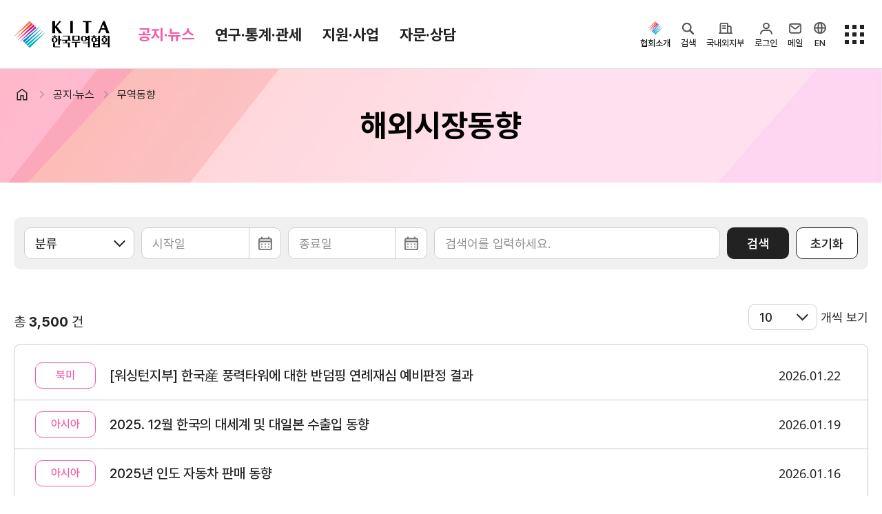

--- FILE ---
content_type: text/html;charset=UTF-8
request_url: https://www.kita.net/board/overseasMarket/overseasMarketList.do;JSESSIONID_KITA=25843AF93034B4275077D8D3D36BE238.Hyper
body_size: 217743
content:
<!DOCTYPE HTML>
<html xml:lang="ko" lang="ko">
<head>
<title>해외시장동향-한국무역협회</title>

<meta charset="utf-8" />
<meta name="viewport" content="user-scalable=no, initial-scale=1.0, maximum-scale=1.0, minimum-scale=1.0, width=device-width" />
<meta http-equiv="X-UA-Compatible" content="IE=edge" />
<meta name="mobile-web-app-capable" content="yes" />
<meta name="apple-mobile-web-app-status-bar-style" content="black-translucent" />
<meta name="format-detection" content="telephone=no" />

<meta name="description" content="아시아, 북미, 유럽, 중동, 중남미 등 해외시장 최신 동향 및 전망 업데이트" />
<meta property="og:title" content="해외시장동향-한국무역협회"  />
<meta property="og:site_name" content="한국무역협회" />
<meta property="og:description" content="아시아, 북미, 유럽, 중동, 중남미 등 해외시장 최신 동향 및 전망 업데이트" />
<meta property="og:type" content="website" />
<meta property="og:image" content="https://kita.net/imgs/common/kita_logo_mid.png" />
<meta property="og:url" content="https://kita.net/board/overseasMarket/overseasMarketList.do;JSESSIONID_KITA=25843AF93034B4275077D8D3D36BE238.Hyper" />

<meta name="google-site-verification" content="JOiIWSk5B-L-qaCt0vRLI-IxtdKU1m1nIKdHqVucKbE" />

<meta name="twitter:card" content="photo" />
<meta name="twitter:url" content= "https://kita.net/board/overseasMarket/overseasMarketList.do;JSESSIONID_KITA=25843AF93034B4275077D8D3D36BE238.Hyper" />
<meta name="twitter:title" content="해외시장동향-한국무역협회"  />
<meta name="twitter:description" content="아시아, 북미, 유럽, 중동, 중남미 등 해외시장 최신 동향 및 전망 업데이트" />
<meta name="twitter:image" content= "https://kita.net/imgs/common/kita_logo_mid.png" />

<link rel="shortcut icon" href="/imgs/favicon.png" />
<link rel="icon" sizes="any" href="/imgs/favicon.png" />

<link rel="stylesheet" type="text/css" href="/css/animate.min.css" />
<link rel="stylesheet" type="text/css" href="/css/jquery-ui.css" />
<link rel="stylesheet" type="text/css" href="/css/swiper-bundle.min.css" />
<link rel="stylesheet" type="text/css" href="/css/bootstrap.css" />
<link rel="stylesheet" type="text/css" href="/css/jquery.mCustomScrollbar.min.css" />
<link rel="stylesheet" type="text/css" href="/css/yearpicker.css" />

<link rel="stylesheet" type="text/css" href="/css/style.css?v=" />
<link rel="stylesheet" type="text/css" href="/css/modal-ai.css" />
<!-- None SCSS style : style.add.css -->
<link rel="stylesheet" type="text/css" href="/css/style.add.css" />

<script type="text/javascript" src="/js/customForm.js?v="></script>
<script type="text/javascript" src="/js/jquery-3.4.1.min.js"></script>
<script type="text/javascript" src="/js/jquery.rwdImageMaps.min.js"></script>
<script type="text/javascript" src="/js/jquery-ui.js"></script>
<script type="text/javascript" src="/js/jquery.form.js"></script>
<script type="text/javascript" src="/js/jquery.mCustomScrollbar.concat.min.js"></script>
<script type="text/javascript" src="/js/swiper.min.js"></script>
<script type="text/javascript" src="/js/bootstrap.bundle.min.js"></script>
<script type="text/javascript" src="/js/yearpicker.js"></script>

<script type="text/javascript" src="/js/ui.js?v="></script>
<script type="text/javascript" src="/js/kakao/kakao.js" ></script>
<script type="text/javascript" src="/js/global.js?v="></script>
<script type="text/javascript" src="/js/fileviewer.js"></script>
<script type="text/javascript" src="/js/nCloudApi.js?v="></script>

<script src="/aiBigData/js/custom/inno_color.js"></script>


<!-- 차트 라이브러리 -->
<link rel="stylesheet" type="text/css" href="/aiBigData/js/rMateChartH5/Assets/Css/rMateChartH5.css"></script>
<script type="text/javascript" src="/aiBigData/js/rMateChartH5/rMateChartH5License.js"></script>
<script type="text/javascript" src="/aiBigData/js/rMateChartH5/JS/rMateChartH5.js"></script>
<script type="text/javascript" src="/aiBigData/js/custom/rMate/draw/drawCharts.js"></script>
<script type="text/javascript" src="/aiBigData/js/custom/armChart/draw/drawCharts.js"></script>

<script src="/aiBigData/js/armChart/core.js"></script>
<script src="/aiBigData/js/armChart/maps.js"></script>
<script src="/aiBigData/js/armChart/geodata/worldHigh.js"></script>
<script src="/aiBigData/js/armChart/themes/animated.js"></script>
<script src="/aiBigData/js/armChart/plugins/forceDirected.js"></script>
<script src="/aiBigData/js/cia_util.js"></script>

<!-- nLogger 추가 -->
<script type="text/javascript" src="/js/nlogger.js" ></script>
<script type="text/javascript" src="/js/nloggerCommon.js" ></script>
<!-- //nLogger 추가 -->

<!-- aiApi 추가 -->
<script type="text/javascript" src="/js/aiApi.js" ></script>
<!-- //aiApi 추가 -->
<!-- 회원서비스 AI 로딩 추가 -->
<script src="/js/lottie-player.js"></script>
<!-- 회원서비스 AI 로딩 추가 -->
<!-- Google tag (gtag.js) -->

<script async src=https://www.googletagmanager.com/gtag/js?id=G-G0H6T4EZ5K></script>
<script>

  window.dataLayer = window.dataLayer || [];

  function gtag(){dataLayer.push(arguments);}

  gtag('js', new Date());

 

  gtag('config', 'G-G0H6T4EZ5K');

</script>


<!-- SmartEditor2 -->
<script type="text/javascript" src="/lib/smarteditor2/js/HuskyEZCreator.js" charset="utf-8"></script>
</head>
<script type="text/javascript">
	// 스크립트에서 사용하기 위한 글로벌 변수 세팅
	var globalVariable = {};
	globalVariable.activeProfile = 'prod';
	globalVariable.ozPath = 'https://report.kita.net/ozReport/ozhviewer/ozReportView.jsp';
	globalVariable.loginUrl = 'https://ssl.kita.net';
	globalVariable.serverName = 'https://kita.net';

	$(document).ready(function(){
		// ISO a태그 버그 이슈
// 		$("form a").each(function(){
// 			if ($(this).attr("href") === "javascript:void(0);" && $(this).attr("onclick")) {
// 				$(this).attr("href", "javascript:" + $(this).attr("onclick").replace(/return false;/gi, '').trim());
// 				$(this).removeAttr("onclick");
// 			}
// 		});

		$(".btnModify").removeClass("hidden");
		$(".btnDelete").removeClass("hidden");
		$(".btnApproval").removeClass("hidden");

		// SNS(카카오링크 키)
		Kakao.init('0dac92dc31d0283f8acc3adb46385574');

		// 리스트 화면에서 넘어온 조회조건 파라미터 세팅
		var _listSearchParams = "";
		if (!!_listSearchParams) {
			$('form').each(function(idx){
				$(this).find("input[name='_listSearchParams']").remove();
				$(this).append($('<input/>', { type: 'hidden', name: '_listSearchParams', value: _listSearchParams }));
			});
		}

		// 반응형 이미지맵 처리
	    if( $('img[usemap]').length != 0) {
	        $('img[usemap]').rwdImageMaps();
	    }

		// nLogger
		nLoggerAddPageParam();
		nLogger.log();

	});

	$(window).bind("pageshow", function (event) {
		loading.close();
	});

</script>
</head>
<body>




<input type="hidden" id="applCd" name="applCd" value="" />
<input type="hidden" id="userSeq" name="userSeq" value="" />
<!-- viewSummary 처리를 위한 메뉴 아이디와 Section 등록 -->
<!-- 무역통계 -->


<!-- TradePro -->



<header class="hd">
	<div class="hd-top">
		<div class="container">
			<h1 class="logo">
				<a href="javascript:void(0);" onclick="global.goPage('/');"><img src="/imgs/logo.svg" alt="KITA 한국무역협회">KITA.NET</a>
				<a href="#ct" class="sr-only">본문으로 이동</a>
			</h1>
			<div class="gnb">
				<!-- gnb depth1 -->
				<ul class="gnb-depth1">
					
						<!-- [D] a에 theme 클래스 삭제, 현재 대메뉴 표시 <li class="on"> -->
						<li class="on"><a href="#menu1" data-gnb="menu" data-target=".open-gnb-menu1">공지·뉴스</a></li>
					
						<!-- [D] a에 theme 클래스 삭제, 현재 대메뉴 표시 <li class="on"> -->
						<li class=""><a href="#menu8" data-gnb="menu" data-target=".open-gnb-menu8">연구·통계·관세</a></li>
					
						<!-- [D] a에 theme 클래스 삭제, 현재 대메뉴 표시 <li class="on"> -->
						<li class=""><a href="#menu3" data-gnb="menu" data-target=".open-gnb-menu3">지원·사업</a></li>
					
						<!-- [D] a에 theme 클래스 삭제, 현재 대메뉴 표시 <li class="on"> -->
						<li class=""><a href="#menu7" data-gnb="menu" data-target=".open-gnb-menu7">자문·상담</a></li>
					
				</ul>
				<ul class="gnb-links">
					<li><a href="https://membership.kita.net/" target="_blank" rel="noopener noreferrer">멤버십서비스</a></li>
					<li><a href="/internationalTradeStudies/internationalTradeStudies/internationalTradeStudiesMain.do" target="_blank" rel="noopener noreferrer">국제무역통상연구원</a></li>
					<li><a href="https://stat.kita.net/" target="_blank" rel="noopener noreferrer">K-Stat</a></li>
				</ul>
			</div>
			<div class="depth-title">
				<!-- [D] 모바일에서 메뉴 타이틀 보여지는 영역 - 스크립트에서 처리 됨  -->
			</div>
			<aside>
				<!-- PC 사이드메뉴  -->
				<div class="side-menu">
					 <div class="gnb-kita">
						<button type="button" class="no-style" data-toggle="active" data-target=".gnb-kita">
							<i class="icon-hd-kita"></i><span >협회소개</span>
						</button>
						<ul class="aside-option">
							
								
									<li>
										<a href="javascript:void(0);" onclick="global.moveMenu('/info/index.do', '', '', 'Y', 'N', '_self');" >
											홈
										</a>
									</li>
								
							
								
									<li>
										<a href="javascript:void(0);" onclick="global.moveMenu('/info/about/ceoGreeting.do', '', '', 'Y', 'N', '_self');" >
											회장
										</a>
									</li>
								
							
								
							
								
							
								
									<li>
										<a href="javascript:void(0);" onclick="global.moveMenu('/info/about/aboutHistory.do', '', '', 'Y', 'N', '_self');" >
											연혁
										</a>
									</li>
								
							
								
									<li>
										<a href="javascript:void(0);" onclick="global.moveMenu('/info/about/organization.do', '', '', 'Y', 'N', '_self');" >
											조직소개
										</a>
									</li>
								
							
								
									<li>
										<a href="javascript:void(0);" onclick="global.moveMenu('/info/about/bizStrategy.do', '', '', 'Y', 'N', '_self');" >
											사업전략/추진과제
										</a>
									</li>
								
							
								
									<li>
										<a href="javascript:void(0);" onclick="global.moveMenu('/info/about/managementDecisionMaking.do', '', '', 'Y', 'N', '_self');" >
											경영공시
										</a>
									</li>
								
							
								
							
								
							
								
							
								
							
								
									<li>
										<a href="javascript:void(0);" onclick="global.moveMenu('/info/about/ethicsCenter.do', '', '', 'Y', 'N', '_self');" >
											윤리경영
										</a>
									</li>
								
							
								
							
								
							
								
									<li>
										<a href="javascript:void(0);" onclick="global.moveMenu('/info/about/ciLogo.do', '', '', 'Y', 'N', '_self');" >
											CI규정/전용서체
										</a>
									</li>
								
							
								
							
								
							
								
									<li>
										<a href="javascript:void(0);" onclick="global.moveMenu('/info/contactUs/employmentHumanResource.do', '', '', 'Y', 'N', '_self');" >
											채용
										</a>
									</li>
								
							
								
							
								
							
								
							
								
									<li>
										<a href="javascript:void(0);" onclick="global.moveMenu('/info/about/location.do', '', '', 'Y', 'N', '_self');" >
											찾아오시는 길
										</a>
									</li>
								
							
						</ul>
					</div>

					<div class="gnb-ai-search">
						<button type="button" class="no-style" data-open="ai-search" data-target=".ai-search-frame">
							<i class="icon-hd-search">검색</i><span>검색</span>
						</button>
					</div>
					<div class="gnb-corp">
						<button type="button" class="no-style" data-toggle="active" data-target=".gnb-corp">
							<i class="icon-hd-biz">국내외지부</i><span>국내외지부</span>
						</button>
						<ul class="aside-option">
							<li><a href="https://domestic.kita.net" target="_blank" rel="noopener noreferrer">국내지역본부</a></li>
							<li><a href="https://overseas.kita.net" target="_blank" rel="noopener noreferrer">해외지부</a></li>
						</ul>
					</div>

					<!-- [D] 로그인 전 -->
					
						<div class="gnb-login">
							<button type="button" class="no-style" data-toggle="active" data-target=".gnb-login">
								<i class="icon-hd-my">로그인</i><span>로그인</span>
							</button>
							<ul class="aside-option">
								<li><a href="javascript:void();" onclick="global.openLoginPopup('login');">로그인</a></li>
								<li><a href="https://ssl.kita.net/member/selLoginType.do?applCd=KI&rtnUrl=http://www.kita.net/" target="_blank" rel="noopener noreferrer">KITA.net 가입</a></li>
								<li><a href="javascript:void(0);" onclick="global.goPage('/bizUseOnly/memberRegist/memberRegist.do');");">회원사 가입</a></li>
							</ul>
						</div>
					

					<!-- [D] 로그인 후 -->
					

					<!-- // [D] 로그인 분기 end -->


					<div class="gnb-mail">
						<a href="https://www.kita.net/mypage/ssoindex.do?sCmd=ssomail" target="_blank" rel="noopener noreferrer">
							<i class="icon-hd-mail">메일</i><span>메일</span>
						</a>
					</div>


					<div class="gnb-global">
						<button type="button" class="no-style">
							<a href="https://kita.org/" target="_blank" rel="noopener noreferrer"><i class="icon-hd-en">EN</i><span>EN</span></a>
						</button>
					</div>

					<div class="sitemap-btn">
						<button type="button" class="no-style" data-open="sitemap-all" data-target=".sitemap-all">
							<i class="icon-hd-sitemap">전체메뉴</i>
						</button>
						<button type="button" class="no-style" data-close="sitemap-all" data-target=".sitemap-all">
							<i class="icon-hd-close">전체메뉴 닫기</i>
						</button>
					</div>
				</div>

				<!-- 모바일 사이드메뉴  -->
				<!-- [D] 모바일 상단 메일 - 인덱스페이지만 노출   -->
				<button type="button" class="bt-open-mail no-style"><a href="https://www.kita.net/mypage/ssoindex.do?sCmd=ssomail" target="_blank" rel="noopener noreferrer">메일</a></button>
				<!-- [D] ai 검색   -->
				<button type="button" class="bt-open-ai no-style" data-open="ai-search" data-target=".ai-search-frame"><i class="icon-search">검색</i></button>
				<!-- [D] 메뉴 열기  -->
				<button type="button" class="bt-open-gnb" data-gnb="mo" data-target=".gnb-mo"><i>메뉴 열기</i></button>
				<!-- // 모바일 사이드메뉴  -->
			</aside>
		</div>
	</div>
	<!-- [D] pc 메뉴 -->
	<div class="gnb-nav gnb-menu">
		<div class="tab-content">
			
				
					<div class="tab-pane open-gnb-menu1">
						<section class="container-xl">
							<div class="open-menu-hd">
								<div class="best-links">
									<p>인기메뉴</p>
									<ul>
										<li>
											<a href="javascript:void(0);" onclick="global.goPage('/board/notice/noticeList.do');" class="badge radius">공지사항</a>
										</li>
										<li>
											<a href="javascript:void(0);" onclick="global.goPage('/asocBiz/asocBiz/asocBizOngoingList.do');" class="badge radius">사업신청</a>
										</li>
										<li>
											<a href="https://membership.kita.net/main/menuIndex.do?topMenuId=1" target="_blank" rel="noopener noreferrer" class="badge radius">증명서발급</a>
										</li>
										<li>
											<a href="javascript:void(0);" onclick="global.goPage('/tradePro/oneOnOneConsult/oneOnOneConsultList.do');" class="badge radius">전문가 1:1 상담</a>
										</li>
										<li>
											<a href="javascript:void(0);" onclick="global.goPage('/researchTrade/report/reportMain/reportMainList.do');" class="badge radius">보고서</a>
										</li>
									</ul>
								</div>
								<button type="button" data-close="gnb" class="no-style"><i class="icon-modal-close">close menu</i></button>
							</div>
							<div class="open-menu-body">
								<div class="menu-sect">

				
				
					
					
									<div class="menu-sect-list">
				
				
										<p class="st">
											<a href="javascript:void(0);" onclick="global.moveMenu('/board/notice/noticeList.do', '', '', 'Y', 'N', '_self');">
												협회소식
												
												
												
											</a>
										</p>
				
				
				
				
			
				
				
				
				
					
											<li class="">
												<a href="javascript:void(0);" onclick="global.moveMenu('/board/notice/noticeList.do', '', '', 'Y', 'N', '_self');">
													
														공지사항
													
													
													
												</a>
											</li>
					
				
				
				
			
				
				
				
				
					
											<li class="">
												<a href="javascript:void(0);" onclick="global.moveMenu('/board/pressData/pressDataList.do', '', '', 'Y', 'N', '_self');">
													
														보도자료
													
													
													
												</a>
											</li>
					
				
				
				
			
				
				
				
				
					
											<li class="">
												<a href="javascript:void(0);" onclick="global.moveMenu('/board/photoNews/photoNewsList.do', '', '', 'Y', 'N', '_self');">
													
														포토뉴스
													
													
													
												</a>
											</li>
					
				
				
				
			
				
				
				
				
					
											<li class="">
												<a href="javascript:void(0);" onclick="global.moveMenu('/board/bidAnnounce/bidAnnounceList.do', '', '', 'Y', 'N', '_self');">
													
														입찰공고
													
													
													
												</a>
											</li>
					
										</ul>
					
				
				
									</div>	<!-- menu-sect-list end -->
					
					
				
				
			
				
				
					
					
									<div class="menu-sect-list">
				
				
										<p class="st">
											<a href="javascript:void(0);" onclick="global.moveMenu('/board/totalTradeNews/totalTradeNewsList.do', '', '', 'Y', 'N', '_self');">
												무역동향
												
												
												
											</a>
										</p>
				
				
				
				
			
				
				
				
				
					
											<li class="">
												<a href="javascript:void(0);" onclick="global.moveMenu('/board/totalTradeNews/totalTradeNewsList.do', '', '', 'Y', 'N', '_self');">
													
														무역뉴스
													
													
													
												</a>
											</li>
					
				
				
				
			
				
				
				
				
					
											<li class="">
												<a href="javascript:void(0);" onclick="global.moveMenu('/board/goodMorningKita/goodMorningKitaList.do', '', '', 'Y', 'N', '_self');">
													
														뉴스레터
													
													
													
												</a>
											</li>
					
				
				
				
			
				
				
				
				
					
											<li class="">
												<a href="javascript:void(0);" onclick="global.moveMenu('/board/overseasMarketNews/overseasMarketNewsList.do', '', '', 'Y', 'N', '_self');">
													
														해외시장뉴스
													
													
													
												</a>
											</li>
					
				
				
				
			
				
				
				
				
					
											<li class="on">
												<a href="javascript:void(0);" onclick="global.moveMenu('/board/overseasMarket/overseasMarketList.do', '', '', 'Y', 'N', '_self');">
													
														해외시장동향
													
													
													
												</a>
											</li>
					
				
				
				
			
				
				
				
				
					
											<li class="">
												<a href="javascript:void(0);" onclick="global.moveMenu('/board/relateOrganNews/relateOrganNewsList.do', '', '', 'Y', 'N', '_self');">
													
														유관기관소식
													
													
													
												</a>
											</li>
					
										</ul>
					
				
				
									</div>	<!-- menu-sect-list end -->
					
					
				
				
			
				
				
					
					
									<div class="menu-sect-list">
				
				
										<p class="st">
											<a href="javascript:void(0);" onclick="global.moveMenu('/cmmrcInfo/ehgtGnrlzInfo/rltmEhgt.do', '', '', 'Y', 'N', '_self');">
												환율/원자재 동향
												
												
												
											</a>
										</p>
				
				
				
				
			
				
				
				
				
					
											<li class="">
												<a href="javascript:void(0);" onclick="global.moveMenu('/cmmrcInfo/ehgtGnrlzInfo/rltmEhgt.do', '', '', 'Y', 'N', '_self');">
													
														환율종합
													
													
													
												</a>
											</li>
					
				
				
				
			
				
				
				
				
					
											<li class="">
												<a href="javascript:void(0);" onclick="global.moveMenu('/cmmrcInfo/ehgtNews/ehgtNewsList.do', '', '', 'Y', 'N', '_self');">
													
														환율뉴스
													
													
													
												</a>
											</li>
					
				
				
				
			
				
				
				
				
					
											<li class="">
												<a href="javascript:void(0);" onclick="global.moveMenu('/cmmrcInfo/kpdscomm/kpdsCommList.do', '', '', 'Y', 'N', '_self');">
													
														원자재 시장 정보
													
													
													
												</a>
											</li>
					
										</ul>
					
				
				
									</div>	<!-- menu-sect-list end -->
					
					
				
				
			
				
				
					
					
									<div class="menu-sect-list">
				
				
										<p class="st">
											<a href="javascript:void(0);" onclick="global.moveMenu('https://www.youtube.com/@kita1946', '', '', 'Y', 'N', '_blank');">
												KITA TV
												
												
												
													<i class="icon-open-link"></i>
												
											</a>
										</p>
				
				
				
									</div>	<!-- menu-sect-list end -->
					
					
				
				
								</div>	<!-- menu-sect end -->
							</div>	<!-- open-menu-body end -->
						</section> <!-- container container-xl end -->
					</div>	<!-- tab-pane end -->
				
			
				
					<div class="tab-pane open-gnb-menu8">
						<section class="container-xl">
							<div class="open-menu-hd">
								<div class="best-links">
									<p>인기메뉴</p>
									<ul>
										<li>
											<a href="javascript:void(0);" onclick="global.goPage('/board/notice/noticeList.do');" class="badge radius">공지사항</a>
										</li>
										<li>
											<a href="javascript:void(0);" onclick="global.goPage('/asocBiz/asocBiz/asocBizOngoingList.do');" class="badge radius">사업신청</a>
										</li>
										<li>
											<a href="https://membership.kita.net/main/menuIndex.do?topMenuId=1" target="_blank" rel="noopener noreferrer" class="badge radius">증명서발급</a>
										</li>
										<li>
											<a href="javascript:void(0);" onclick="global.goPage('/tradePro/oneOnOneConsult/oneOnOneConsultList.do');" class="badge radius">전문가 1:1 상담</a>
										</li>
										<li>
											<a href="javascript:void(0);" onclick="global.goPage('/researchTrade/report/reportMain/reportMainList.do');" class="badge radius">보고서</a>
										</li>
									</ul>
								</div>
								<button type="button" data-close="gnb" class="no-style"><i class="icon-modal-close">close menu</i></button>
							</div>
							<div class="open-menu-body">
								<div class="menu-sect">

				
				
					
					
									<div class="menu-sect-list">
				
				
										<p class="st">
											<a href="javascript:void(0);" onclick="global.moveMenu('/internationalTradeStudies/internationalTradeStudies/internationalTradeStudiesMain.do', '', '', 'Y', 'N', '_self');">
												국제무역통상연구원
												
												
												
											</a>
										</p>
				
				
				
				
			
				
				
				
				
					
											<li class="">
												<a href="javascript:void(0);" onclick="global.moveMenu('/researchTrade/internationalTradeIndustry/directorInfo/directorInfo.do', '', '', 'Y', 'N', '_self');">
													
														연구원 소개
													
													
													
												</a>
											</li>
					
				
				
				
			
				
				
				
				
					
											<li class="">
												<a href="javascript:void(0);" onclick="global.moveMenu('/researchTrade/report/reportMain/reportMainList.do', '', '', 'Y', 'N', '_self');">
													
														보고서
													
													
													
												</a>
											</li>
					
				
				
				
			
				
				
				
				
					
											<li class="">
												<a href="javascript:void(0);" onclick="global.moveMenu('/researchTrade/globalSupplyChain/globalSupplyChainList.do', '', '', 'Y', 'N', '_self');">
													
														소부장산업 공급망센터
													
													
													
												</a>
											</li>
					
				
				
				
			
				
				
				
				
					
											<li class="">
												<a href="javascript:void(0);" onclick="global.moveMenu('/board/tradeNews/tradeNewsList.do', '', '', 'Y', 'N', '_self');">
													
														통상뉴스
													
													
													
												</a>
											</li>
					
				
				
				
			
				
				
				
				
					
											<li class="">
												<a href="javascript:void(0);" onclick="global.moveMenu('/importRegulation/importRegulation/importRegulationCardList.do', '', '', 'Y', 'N', '_self');">
													
														수입규제
													
													
													
												</a>
											</li>
					
										</ul>
					
				
				
									</div>	<!-- menu-sect-list end -->
					
					
				
				
			
				
				
					
					
									<div class="view-summary">
					
									<div class="menu-sect-list">
				
				
										<p class="st">
											<a href="javascript:void(0);" onclick="global.moveMenu('https://stat.kita.net/?utm_source=kita.net&utm_medium=kita&utm_campaign=service_total&utm_content=banner_gnb', '', '', 'Y', 'N', '_blank');">
												무역통계
												
												
												
													<i class="icon-open-link"></i>
												
											</a>
										</p>
				
				
				
				
			
				
				
				
				
					
											<li class="">
												<a href="javascript:void(0);" onclick="global.moveMenu('https://stat.kita.net/stat/kts/sum/SumImpExpTotalList.screen?utm_source=kita.net&utm_medium=kita&utm_campaign=service_local&utm_content=banner_gnb', '', '', 'Y', 'N', '_blank');">
													
														국내통계
													
													
													
												</a>
											</li>
					
				
				
				
			
				
				
				
				
					
											<li class="">
												<a href="javascript:void(0);" onclick="global.moveMenu('https://stat.kita.net/stat/istat/asean/AseanWholeList.screen?utm_source=kita.net&utm_medium=kita&utm_campaign=service_global&utm_content=banner_gnb', '', '', 'Y', 'N', '_blank');">
													
														해외통계
													
													
													
												</a>
											</li>
					
				
				
				
			
				
				
				
				
					
											<li class="">
												<a href="javascript:void(0);" onclick="global.moveMenu('https://stat.kita.net/stat/world/trade/CtrImpExpList.screen?utm_source=kita.net&utm_medium=kita&utm_campaign=service_global&utm_content=banner_gnb', '', '', 'Y', 'N', '_blank');">
													
														IMF 세계통계
													
													
													
												</a>
											</li>
					
										</ul>
					
				
				
									</div>	<!-- menu-sect-list end -->
					
						
									<div class="summary-box">
										<dl>
											<dt>최신 업데이트 국가</dt>
											<dd>
												<ul>
													
														<li class="d-flex justify-content-between">
															<p>
																
																	
																		<a href="https://stat.kita.net/stat/kts/sum/SumImpExpTotalList.screen" target="_blank" rel="noopener noreferrer">
																			<img src="/imgs/common/layout/gnb-flag-kr.png" alt="" /> 한국
																		</a>
																	
																	
																	
																	
																
															</p>
															<span class="font-numbers">25.12</span>
														</li>
													
														<li class="d-flex justify-content-between">
															<p>
																
																	
																	
																	
																		<a href="https://stat.kita.net/stat/istat/cts/CtsWholeList.screen" target="_blank" rel="noopener noreferrer">
																			<img src="/imgs/common/layout/gnb-flag-cn.png" alt="" /> 중국
																		</a>
																	
																	
																
															</p>
															<span class="font-numbers">25.12</span>
														</li>
													
														<li class="d-flex justify-content-between">
															<p>
																
																	
																	
																		<a href="https://stat.kita.net/stat/istat/uts/UsWholeList.screen" target="_blank" rel="noopener noreferrer">
																			<img src="/imgs/common/layout/gnb-flag-us.png" alt="" /> 미국
																		</a>
																	
																	
																	
																
															</p>
															<span class="font-numbers">25.10</span>
														</li>
													
												</ul>
											</dd>
										</dl>
									</div>
						
						
									</div> <!-- view-summary end -->
					
					
				
				
			
				
				
					
					
									<div class="menu-sect-list">
				
				
										<p class="st">
											<a href="javascript:void(0);" onclick="global.moveMenu('/tradeNavi/tariffRegulation/main.do', '', '', 'Y', 'N', '_self');">
												관세/비관세장벽
												
												
												
											</a>
										</p>
				
				
				
				
			
				
				
				
				
					
											<li class="">
												<a href="javascript:void(0);" onclick="global.moveMenu('/tradeNavi/tariffInquiry/tariffInquiryFootNote.do', '', '', 'Y', 'N', '_self');">
													
														관세
													
													
													
												</a>
											</li>
					
				
				
				
			
				
				
				
				
					
											<li class="">
												<a href="javascript:void(0);" onclick="global.moveMenu('/tradeNavi/tbt/tbtList.do', '', '', 'Y', 'N', '_self');">
													
														비관세장벽
													
													
													
												</a>
											</li>
					
				
				
				
			
				
				
				
				
					
											<li class="">
												<a href="javascript:void(0);" onclick="global.moveMenu('/tradeNavi/faq/faqList.do', '', '', 'Y', 'N', '_self');">
													
														FAQ
													
													
													
												</a>
											</li>
					
				
				
				
			
				
				
				
				
					
											<li class="">
												<a href="javascript:void(0);" onclick="global.moveMenu('/tradeNavi/tbt/test.do', '', '', 'Y', 'N', '_self');">
													
													
													
												</a>
											</li>
					
										</ul>
					
				
				
									</div>	<!-- menu-sect-list end -->
					
					
				
				
								</div>	<!-- menu-sect end -->
							</div>	<!-- open-menu-body end -->
						</section> <!-- container container-xl end -->
					</div>	<!-- tab-pane end -->
				
			
				
					<div class="tab-pane open-gnb-menu3">
						<section class="container-xl">
							<div class="open-menu-hd">
								<div class="best-links">
									<p>인기메뉴</p>
									<ul>
										<li>
											<a href="javascript:void(0);" onclick="global.goPage('/board/notice/noticeList.do');" class="badge radius">공지사항</a>
										</li>
										<li>
											<a href="javascript:void(0);" onclick="global.goPage('/asocBiz/asocBiz/asocBizOngoingList.do');" class="badge radius">사업신청</a>
										</li>
										<li>
											<a href="https://membership.kita.net/main/menuIndex.do?topMenuId=1" target="_blank" rel="noopener noreferrer" class="badge radius">증명서발급</a>
										</li>
										<li>
											<a href="javascript:void(0);" onclick="global.goPage('/tradePro/oneOnOneConsult/oneOnOneConsultList.do');" class="badge radius">전문가 1:1 상담</a>
										</li>
										<li>
											<a href="javascript:void(0);" onclick="global.goPage('/researchTrade/report/reportMain/reportMainList.do');" class="badge radius">보고서</a>
										</li>
									</ul>
								</div>
								<button type="button" data-close="gnb" class="no-style"><i class="icon-modal-close">close menu</i></button>
							</div>
							<div class="open-menu-body">
								<div class="menu-sect">

				
				
					
									<div class="">
										<div class="menu-sect-title">
											<p class="badge badge-ico badge-gnb-cate">
												<i><img src="/imgs/common/layout/ico-hd-logo.svg" alt=""></i>
												<span>협회사업</span>
											</p>
										</div>
					
					
									<div class="menu-sect-list">
				
				
										<p class="st">
											<a href="javascript:void(0);" onclick="global.moveMenu('/asocBiz/asocBiz/asocBizOngoingList.do', '', '', 'Y', 'N', '_self');">
												사업신청
												
												
												
											</a>
										</p>
				
				
				
				
			
				
				
				
				
					
											<li class="">
												<a href="javascript:void(0);" onclick="global.moveMenu('/asocBiz/asocBiz/asocBizOngoingList.do', '', '', 'Y', 'N', '_self');">
													
														진행중인 사업
													
													
													
												</a>
											</li>
					
				
				
				
			
				
				
				
				
					
											<li class="">
												<a href="javascript:void(0);" onclick="global.moveMenu('/asocBiz/asocBiz/asocBizCloseList.do', '', '', 'Y', 'N', '_self');">
													
														종료된 사업
													
													
													
												</a>
											</li>
					
				
				
				
			
				
				
				
				
					
											<li class="">
												<a href="javascript:void(0);" onclick="global.moveMenu('/asocBiz/asocBiz/asocBizAlwaysList.do', '', '', 'Y', 'N', '_self');">
													
														상시지원 사업
													
													
													
												</a>
											</li>
					
										</ul>
					
				
				
									</div>	<!-- menu-sect-list end -->
					
					
									</div>
					
				
				
			
				
				
					
									<div class="d-flex flex-wrap">
										<div class="menu-sect-title">
											<p class="badge badge-ico badge-gnb-cate">
												<i><img src="/imgs/common/layout/ico-gnb-biz2.svg" alt=""></i>
												<span>지원/혜택</span>
											</p>
										</div>
					
					
									<div class="menu-sect-list">
				
				
										<p class="st">
											<a href="javascript:void(0);" onclick="global.moveMenu('https://membership.kita.net', '', '', 'Y', 'N', '_blank');">
												KITA멤버십
												
												
												
													<i class="icon-open-link"></i>
												
											</a>
										</p>
				
				
				
				
			
				
				
				
				
					
											<li class="">
												<a href="javascript:void(0);" onclick="global.moveMenu('https://membership.kita.net/main/menuIndex.do?topMenuId=1', '', '', 'Y', 'N', '_blank');">
													
														발급
													
													
													
												</a>
											</li>
					
				
				
				
			
				
				
				
				
					
											<li class="">
												<a href="javascript:void(0);" onclick="global.moveMenu('https://membership.kita.net/main/menuIndex.do?topMenuId=2', '', '', 'Y', 'N', '_blank');">
													
														혜택
													
													
													
												</a>
											</li>
					
				
				
				
			
				
				
				
				
					
											<li class="">
												<a href="javascript:void(0);" onclick="global.moveMenu('https://membership.kita.net/main/menuIndex.do?topMenuId=3', '', '', 'Y', 'N', '_blank');">
													
														상담
													
													
													
												</a>
											</li>
					
				
				
				
			
				
				
				
				
					
											<li class="">
												<a href="javascript:void(0);" onclick="global.moveMenu('https://membership.kita.net/main/menuIndex.do?topMenuId=4', '', '', 'Y', 'N', '_blank');">
													
														포상
													
													
													
												</a>
											</li>
					
										</ul>
					
				
				
				
			
				
				
				
										<p class="st">
											<a href="javascript:void(0);" onclick="global.moveMenu('https://abtc.kita.net', '', '', 'Y', 'N', '_blank');">
												기업인여행카드 ABTC
												
												
												
													<i class="icon-open-link"></i>
												
											</a>
										</p>
				
				
				
				
			
				
				
				
										<p class="st">
											<a href="javascript:void(0);" onclick="global.moveMenu('/rentMeetingRoom/rentMeetingRoom/rentMeetingRoom.do', '', '', 'Y', 'N', '_self');">
												회의실 임대
												
												
												
											</a>
										</p>
				
				
				
									</div>	<!-- menu-sect-list end -->
					
					
				
				
			
				
				
					
					
									<div class="menu-sect-list">
				
				
										<p class="st">
											<a href="javascript:void(0);" onclick="global.moveMenu('/exportCapabilityAssessment/capabilityAssessment/capabilityAssessmentMain.do', '', '', 'Y', 'N', '_self');">
												수출역량진단
												
												
												
											</a>
										</p>
				
				
				
				
			
				
				
				
										<p class="st">
											<a href="javascript:void(0);" onclick="global.moveMenu('/aiBigData/aiRecommendContent/aiRecommendService.do', '', '', 'Y', 'N', '_self');">
												AI 빅데이터 맞춤분석
												
												
												
											</a>
										</p>
				
				
				
				
			
				
				
				
										<p class="st">
											<a href="javascript:void(0);" onclick="global.moveMenu('/logisticsMain/logisticsMain/logisticsMain.do', '', '', 'Y', 'N', '_self');">
												수출입 물류포털
												
												
												
											</a>
										</p>
				
				
				
				
			
				
				
				
										<p class="st">
											<a href="javascript:void(0);" onclick="global.moveMenu('/gsos/main/gsosMain.do', '', '', 'Y', 'N', '_self');">
												해외지부 현지지원·KITA POST
												
												
												
											</a>
										</p>
				
				
				
									</div>	<!-- menu-sect-list end -->
					
					
				
				
			
				
				
					
					
									<div class="menu-sect-list">
				
				
										<p class="st">
											<a href="javascript:void(0);" onclick="global.moveMenu('https://tradekorea.com/main.do ', '', '', 'Y', 'N', '_blank');">
												tradeKorea
												
												
												
													<i class="icon-open-link"></i>
												
											</a>
										</p>
				
				
				
				
			
				
				
				
				
					
											<li class="">
												<a href="javascript:void(0);" onclick="global.moveMenu('https://kr.tradekorea.com/seller/store/entry.do', '', '', 'Y', 'N', '_blank');">
													
														입점
													
													
													
												</a>
											</li>
					
				
				
				
			
				
				
				
				
					
											<li class="">
												<a href="javascript:void(0);" onclick="global.moveMenu('https://kr.tradekorea.com/seller/buyer/buyerMatching.do', '', '', 'Y', 'N', '_blank');">
													
														바이어 발굴
													
													
													
												</a>
											</li>
					
										</ul>
					
				
				
				
			
				
				
				
										<p class="st">
											<a href="javascript:void(0);" onclick="global.moveMenu('/startupBranch/main/main.do', '', '', 'Y', 'N', '_self');">
												스타트업브랜치
												
												
												
											</a>
										</p>
				
				
				
				
			
				
				
				
										<p class="st">
											<a href="javascript:void(0);" onclick="global.moveMenu('https://innobranch.com', '', '', 'Y', 'N', '_blank');">
												이노브랜치
												
												
												
													<i class="icon-open-link"></i>
												
											</a>
										</p>
				
				
				
									</div>	<!-- menu-sect-list end -->
					
					
									</div>
					
				
				
			
				
				
					
									<div class="">
										<div class="menu-sect-title">
											<p class="badge badge-ico badge-gnb-cate">
												<i><img src="/imgs/common/layout/ico-gnb-biz3.svg" alt=""></i>
												<span>교육/취업</span>
											</p>
										</div>
					
					
									<div class="menu-sect-list">
				
				
										<p class="st">
											<a href="javascript:void(0);" onclick="global.moveMenu('https://newtradecampus.kita.net/', '', '', 'Y', 'N', '_blank');">
												무역아카데미
												
												
												
													<i class="icon-open-link"></i>
												
											</a>
										</p>
				
				
				
				
			
				
				
				
				
					
											<li class="">
												<a href="javascript:void(0);" onclick="global.moveMenu('https://newtradecampus.kita.net/page/user_elearning_home', '', '', 'Y', 'N', '_blank');">
													
														e러닝
													
													
													
												</a>
											</li>
					
				
				
				
			
				
				
				
				
					
											<li class="">
												<a href="javascript:void(0);" onclick="global.moveMenu('https://newtradecampus.kita.net/page/user_offline_home', '', '', 'Y', 'N', '_blank');">
													
														오프라인
													
													
													
												</a>
											</li>
					
				
				
				
			
				
				
				
				
					
											<li class="">
												<a href="javascript:void(0);" onclick="global.moveMenu('https://newtradecampus.kita.net/page/user_certificate_home', '', '', 'Y', 'N', '_blank');">
													
														자격시험
													
													
													
												</a>
											</li>
					
				
				
				
			
				
				
				
				
					
											<li class="">
												<a href="javascript:void(0);" onclick="global.moveMenu('https://newtradecampus.kita.net/page/user_job_home', '', '', 'Y', 'N', '_blank');">
													
														취업연계
													
													
													
												</a>
											</li>
					
										</ul>
					
				
				
									</div>	<!-- menu-sect-list end -->
					
					
									</div>
					
				
				
								</div>	<!-- menu-sect end -->
							</div>	<!-- open-menu-body end -->
						</section> <!-- container container-xl end -->
					</div>	<!-- tab-pane end -->
				
			
				
					<div class="tab-pane open-gnb-menu7">
						<section class="container-xl">
							<div class="open-menu-hd">
								<div class="best-links">
									<p>인기메뉴</p>
									<ul>
										<li>
											<a href="javascript:void(0);" onclick="global.goPage('/board/notice/noticeList.do');" class="badge radius">공지사항</a>
										</li>
										<li>
											<a href="javascript:void(0);" onclick="global.goPage('/asocBiz/asocBiz/asocBizOngoingList.do');" class="badge radius">사업신청</a>
										</li>
										<li>
											<a href="https://membership.kita.net/main/menuIndex.do?topMenuId=1" target="_blank" rel="noopener noreferrer" class="badge radius">증명서발급</a>
										</li>
										<li>
											<a href="javascript:void(0);" onclick="global.goPage('/tradePro/oneOnOneConsult/oneOnOneConsultList.do');" class="badge radius">전문가 1:1 상담</a>
										</li>
										<li>
											<a href="javascript:void(0);" onclick="global.goPage('/researchTrade/report/reportMain/reportMainList.do');" class="badge radius">보고서</a>
										</li>
									</ul>
								</div>
								<button type="button" data-close="gnb" class="no-style"><i class="icon-modal-close">close menu</i></button>
							</div>
							<div class="open-menu-body">
								<div class="menu-sect">

				
				
					
					
									<div class="view-summary">
					
									<div class="menu-sect-list">
				
				
										<p class="st">
											<a href="javascript:void(0);" onclick="global.moveMenu('/tradePro/tradeProMain/tradeProMain.do', '', '', 'Y', 'N', '_self');">
												TradePro
												
												
												
											</a>
										</p>
				
				
				
				
			
				
				
				
				
					
											<li class="">
												<a href="javascript:void(0);" onclick="global.moveMenu('/tradePro/tradeProsChoice/tradeProsChoiceList.do', '', '', 'Y', 'N', '_self');">
													
														TradePro&#039;s 초이스
													
													
													
												</a>
											</li>
					
				
				
				
			
				
				
				
				
					
											<li class="">
												<a href="javascript:void(0);" onclick="global.moveMenu('/tradePro/oneOnOneConsult/oneOnOneConsultList.do', '', '', 'Y', 'N', '_self');">
													
														1:1상담
													
													
													
												</a>
											</li>
					
				
				
				
			
				
				
				
				
					
											<li class="">
												<a href="javascript:void(0);" onclick="global.moveMenu('/tradePro/openConsult/openConsultList.do', '', '', 'N', 'N', '_self');">
													
														오픈상담
													
													
													
												</a>
											</li>
					
				
				
				
			
				
				
				
				
					
											<li class="">
												<a href="javascript:void(0);" onclick="global.moveMenu('/tradePro/aiConsult/aiConsultService.do', '', '', 'N', 'N', '_self');">
													
														AI 상담
													
													
													
												</a>
											</li>
					
				
				
				
			
				
				
				
				
					
											<li class="">
												<a href="javascript:void(0);" onclick="global.moveMenu('/tradePro/hireExpert/hireExpert.do', '', '', 'N', 'N', '_self');">
													
														전문가 채용
													
													
													
												</a>
											</li>
					
										</ul>
					
				
				
									</div>	<!-- menu-sect-list end -->
					
						
						
									<div class="summary-box wide-box">
										<dl>
											<dt class="d-flex justify-content-between">
												<p>가장 빠른 1:1 전문가 상담</p>
												<span><img src="/imgs/common/layout/gnb-tradpro-logo.png" alt="tradepro"></span>
											</dt>
											<dd>
												
													
														<ul>
															
																
																
																

																<li class="row align-items-center" onclick="location.href='/tradePro/oneOnOneConsult/oneOnOneConsultList.do?selectConsultTypeCd=020&selectMenuExpertId=okboy76&selectMenuTimeLine=10:00'">
																	<p class="col text-red">
																		<i class="icon-clock-pro"></i>
																		오늘 10:00
																	</p>
																	<p class="col"><strong>ESG</strong> </p>
																	<p class="col d-flex">
																		옥해명
																		<button type="button" class="no-style more"><i class="icon-more">신청</i></button>
																	</p>
																</li>
															
																
																
																

																<li class="row align-items-center" onclick="location.href='/tradePro/oneOnOneConsult/oneOnOneConsultList.do?selectConsultTypeCd=007&selectMenuExpertId=ericlee&selectMenuTimeLine=10:00'">
																	<p class="col text-red">
																		<i class="icon-clock-pro"></i>
																		오늘 10:00
																	</p>
																	<p class="col"><strong>외환/환리스크</strong> </p>
																	<p class="col d-flex">
																		이석재
																		<button type="button" class="no-style more"><i class="icon-more">신청</i></button>
																	</p>
																</li>
															
																
																
																

																<li class="row align-items-center" onclick="location.href='/tradePro/oneOnOneConsult/oneOnOneConsultList.do?selectConsultTypeCd=002&selectMenuExpertId=justoneguy&selectMenuTimeLine=10:00'">
																	<p class="col text-red">
																		<i class="icon-clock-pro"></i>
																		오늘 10:00
																	</p>
																	<p class="col"><strong>관세/통관</strong> </p>
																	<p class="col d-flex">
																		김학길
																		<button type="button" class="no-style more"><i class="icon-more">신청</i></button>
																	</p>
																</li>
															
																
																
																

																<li class="row align-items-center" onclick="location.href='/tradePro/oneOnOneConsult/oneOnOneConsultList.do?selectConsultTypeCd=019&selectMenuExpertId=mhlee001&selectMenuTimeLine=10:00'">
																	<p class="col text-red">
																		<i class="icon-clock-pro"></i>
																		오늘 10:00
																	</p>
																	<p class="col"><strong>품목전문가</strong> </p>
																	<p class="col d-flex">
																		이명호
																		<button type="button" class="no-style more"><i class="icon-more">신청</i></button>
																	</p>
																</li>
															
														</ul>
													
													
												
											</dd>
										</dl>
									</div>
						
									</div> <!-- view-summary end -->
					
					
				
				
			
				
				
					
					
									<div class="menu-sect-list">
				
				
										<p class="st">
											<a href="javascript:void(0);" onclick="global.moveMenu('https://membership.kita.net/coc/place/tradeConsultingInfo.do', '', '', 'Y', 'N', '_blank');">
												컨설팅
												
												
												
													<i class="icon-open-link"></i>
												
											</a>
										</p>
				
				
				
				
			
				
				
				
				
					
											<li class="">
												<a href="javascript:void(0);" onclick="global.moveMenu('https://membership.kita.net/coc/place/tradeConsultingInfo.do', '', '', 'Y', 'N', '_blank');">
													
														무역현장컨설팅
													
													
													
												</a>
											</li>
					
				
				
				
			
				
				
				
				
					
											<li class="">
												<a href="javascript:void(0);" onclick="global.moveMenu('https://okfta.kita.net/prfsnCnslt?mnSn=19', '', '', 'Y', 'N', '_blank');">
													
														FTA컨설팅
													
													
													
												</a>
											</li>
					
										</ul>
					
				
				
									</div>	<!-- menu-sect-list end -->
					
					
				
				
			
				
				
					
					
									<div class="menu-sect-list">
				
				
										<p class="st">
											<a href="javascript:void(0);" onclick="global.moveMenu('/tradeData/main/main.do', '', '', 'Y', 'N', '_self');">
												무역실무
												
												
												
											</a>
										</p>
				
				
				
				
			
				
				
				
				
					
											<li class="">
												<a href="javascript:void(0);" onclick="global.moveMenu('/termDictionary/mainList.do', '', '', 'Y', 'N', '_self');">
													
														용어
													
													
													
												</a>
											</li>
					
				
				
				
			
				
				
				
				
					
											<li class="">
												<a href="javascript:void(0);" onclick="global.moveMenu('/board/format/formatMain/formatList.do', '', '', 'Y', 'N', '_self');">
													
														서식
													
													
													
												</a>
											</li>
					
				
				
				
			
				
				
				
				
					
											<li class="">
												<a href="javascript:void(0);" onclick="global.moveMenu('/board/accountingTax/accountTaxList.do', '', '', 'Y', 'N', '_self');">
													
														회계
													
													
													
												</a>
											</li>
					
				
				
				
			
				
				
				
				
					
											<li class="">
												<a href="javascript:void(0);" onclick="global.moveMenu('/board/exportSuccess/exportSuccessList.do', '', '', 'Y', 'N', '_self');">
													
														사례
													
													
													
												</a>
											</li>
					
				
				
				
			
				
				
				
				
					
											<li class="">
												<a href="javascript:void(0);" onclick="global.moveMenu('https://kita.net/pdf/2025TradeManual/index.html#p=1', '', '', 'Y', 'Y', '_blank');">
													
														무역실무 매뉴얼
													
													
													
														<span class="badge-circle member">M</span>
													
												</a>
											</li>
					
										</ul>
					
				
				
									</div>	<!-- menu-sect-list end -->
					
					
				
				
			
				
				
					
					
									<div class="menu-sect-list">
				
				
										<p class="st">
											<a href="javascript:void(0);" onclick="global.moveMenu('/board/csHome/index.do', '', '', 'Y', 'N', '_self');">
												고객센터
												
												
												
											</a>
										</p>
				
				
				
				
			
				
				
				
				
					
											<li class="">
												<a href="javascript:void(0);" onclick="global.moveMenu('/board/onlineQna/onlineQnaList.do', '', '', 'Y', 'N', '_self');">
													
														Q&amp;A
													
													
													
												</a>
											</li>
					
				
				
				
			
				
				
				
				
					
											<li class="">
												<a href="javascript:void(0);" onclick="global.moveMenu('/board/faq/faqList.do', '', '', 'Y', 'N', '_self');">
													
														자주묻는 질문
													
													
													
												</a>
											</li>
					
										</ul>
					
				
				
									</div>	<!-- menu-sect-list end -->
					
					
				
				
								</div>	<!-- menu-sect end -->
							</div>	<!-- open-menu-body end -->
						</section> <!-- container container-xl end -->
					</div>	<!-- tab-pane end -->
				
			
		</div>
	</div>

	<!-- [D] 모바일 메뉴 -->
	<div class="gnb-nav gnb-mo">
		<div class="mo-side">
			
				
					<div><span class="fw-bolder">안녕하세요.</span></div>
					<div>
						<a href="javascript:void();" onclick="global.openLoginPopup('login');">로그인</a>
						<a href="https://ssl.kita.net/member/selLoginType.do?applCd=KI&rtnUrl=http://www.kita.net/" target="_blank" rel="noopener noreferrer">회원가입</a>
					</div>
				
				
			
		</div>
		<div class="mo-menu">
			<div>
				<ul class="mo-depth1">
					<!-- [D] 현재 메뉴 표시 active , 현재 대메뉴 표시 -->

					
						
						
							
							
						
						
							
						

						<li><a href="#menu1" class="theme1 active" data-gnb="menu" data-target=".open-gnb-menu1">공지·뉴스</a></li>
					
						
						
						

						<li><a href="#menu8" class="theme2 " data-gnb="menu" data-target=".open-gnb-menu8">연구·통계·관세</a></li>
					
						
						
						

						<li><a href="#menu3" class="theme3 " data-gnb="menu" data-target=".open-gnb-menu3">지원·사업</a></li>
					
						
						
						

						<li><a href="#menu7" class="theme4 " data-gnb="menu" data-target=".open-gnb-menu7">자문·상담</a></li>
					
				</ul>
				<div class="mo-link">
					<p>
						<a href="#" data-gnb="menu" data-target=".open-side-menu1" class="">협회소개</a>
					</p>
					<p>
						<a href="#" data-gnb="menu" data-target=".open-side-menu2" class="">기업전용</a>
					</p>
					<p>
						<a href="https://www.kita.net/mypage/ssoindex.do?sCmd=ssomail" target="_blank" rel="noopener noreferrer">메일</a>
					</p>
					<p>
						<a href="javascript:void(0);" onclick="window.open('https://chatbot.kita.net/kitachat/#/4/e44b612e-a498-4e8b-b0fa-ef2ec696533b?embedded=true','chatbotPop','width=500, height=750, menubar=no, status=no, toolbar=no'); return false;">KITA Bot</a>
					</p>
				</div>
			</div>
			<div class="tab-content">
				
					
						<div class="tab-pane open-gnb-menu1 active">
							<section class="container">
								<div class="open-menu-body">
									<div class="menu-sect theme1">
					
					
										<div class=>
					
					
											<p class="st">
												
													
														<a href="">
															협회소식
															
															
															
														</a>
													
													
												
											</p>
					
					
					
					
				
					
					
					
					
						
											<ul>
						
												<li class="">
													<a href="javascript:void(0);" onclick="global.moveMenu('/board/notice/noticeList.do', '', '', 'Y', 'N', '_self');">
														
															공지사항
														
														
														
													</a>
												</li>
						
					
					
					
				
					
					
					
					
						
												<li class="">
													<a href="javascript:void(0);" onclick="global.moveMenu('/board/pressData/pressDataList.do', '', '', 'Y', 'N', '_self');">
														
															보도자료
														
														
														
													</a>
												</li>
						
					
					
					
				
					
					
					
					
						
												<li class="">
													<a href="javascript:void(0);" onclick="global.moveMenu('/board/photoNews/photoNewsList.do', '', '', 'Y', 'N', '_self');">
														
															포토뉴스
														
														
														
													</a>
												</li>
						
					
					
					
				
					
					
					
					
						
												<li class="">
													<a href="javascript:void(0);" onclick="global.moveMenu('/board/bidAnnounce/bidAnnounceList.do', '', '', 'Y', 'N', '_self');">
														
															입찰공고
														
														
														
													</a>
												</li>
						
											</ul>
						
					
					
										</div>
					
					
				
					
					
										<div class=open>
					
					
											<p class="st">
												
													
														<a href="">
															무역동향
															
															
															
														</a>
													
													
												
											</p>
					
					
					
					
				
					
					
					
					
						
											<ul>
						
												<li class="">
													<a href="javascript:void(0);" onclick="global.moveMenu('/board/totalTradeNews/totalTradeNewsList.do', '', '', 'Y', 'N', '_self');">
														
															무역뉴스
														
														
														
													</a>
												</li>
						
					
					
					
				
					
					
					
					
						
												<li class="">
													<a href="javascript:void(0);" onclick="global.moveMenu('/board/goodMorningKita/goodMorningKitaList.do', '', '', 'Y', 'N', '_self');">
														
															뉴스레터
														
														
														
													</a>
												</li>
						
					
					
					
				
					
					
					
					
						
												<li class="">
													<a href="javascript:void(0);" onclick="global.moveMenu('/board/overseasMarketNews/overseasMarketNewsList.do', '', '', 'Y', 'N', '_self');">
														
															해외시장뉴스
														
														
														
													</a>
												</li>
						
					
					
					
				
					
					
					
					
						
												<li class="on">
													<a href="javascript:void(0);" onclick="global.moveMenu('/board/overseasMarket/overseasMarketList.do', '', '', 'Y', 'N', '_self');">
														
															해외시장동향
														
														
														
													</a>
												</li>
						
					
					
					
				
					
					
					
					
						
												<li class="">
													<a href="javascript:void(0);" onclick="global.moveMenu('/board/relateOrganNews/relateOrganNewsList.do', '', '', 'Y', 'N', '_self');">
														
															유관기관소식
														
														
														
													</a>
												</li>
						
											</ul>
						
					
					
										</div>
					
					
				
					
					
										<div class=>
					
					
											<p class="st">
												
													
														<a href="">
															환율/원자재 동향
															
															
															
														</a>
													
													
												
											</p>
					
					
					
					
				
					
					
					
					
						
											<ul>
						
												<li class="">
													<a href="javascript:void(0);" onclick="global.moveMenu('/cmmrcInfo/ehgtGnrlzInfo/rltmEhgt.do', '', '', 'Y', 'N', '_self');">
														
															환율종합
														
														
														
													</a>
												</li>
						
					
					
					
				
					
					
					
					
						
												<li class="">
													<a href="javascript:void(0);" onclick="global.moveMenu('/cmmrcInfo/ehgtNews/ehgtNewsList.do', '', '', 'Y', 'N', '_self');">
														
															환율뉴스
														
														
														
													</a>
												</li>
						
					
					
					
				
					
					
					
					
						
												<li class="">
													<a href="javascript:void(0);" onclick="global.moveMenu('/cmmrcInfo/kpdscomm/kpdsCommList.do', '', '', 'Y', 'N', '_self');">
														
															원자재 시장 정보
														
														
														
													</a>
												</li>
						
											</ul>
						
					
					
										</div>
					
					
				
					
					
										<div class=>
					
					
											<p class="st">
												
													
													
														<a href="javascript:void(0);" onclick="global.moveMenu('https://www.youtube.com/@kita1946', '', '', 'Y', 'N', '_blank');">
															KITA TV
															
															
															
																<i class="icon-open-link"></i>
															
														</a>
													
												
											</p>
					
					
					
										</div>
					
					
									</div>	<!-- menu-sect end -->
								</div>	<!-- open-menu-body end -->
							</section> <!-- container end -->
						</div>	<!-- tab-pane end -->
					
				
					
						<div class="tab-pane open-gnb-menu8 ">
							<section class="container">
								<div class="open-menu-body">
									<div class="menu-sect theme2">
					
					
										<div class=>
					
					
											<p class="st">
												
													
														<a href="">
															국제무역통상연구원
															
															
															
														</a>
													
													
												
											</p>
					
					
					
					
				
					
					
					
					
						
											<ul>
						
												<li class="">
													<a href="javascript:void(0);" onclick="global.moveMenu('/researchTrade/internationalTradeIndustry/directorInfo/directorInfo.do', '', '', 'Y', 'N', '_self');">
														
															연구원 소개
														
														
														
													</a>
												</li>
						
					
					
					
				
					
					
					
					
						
												<li class="">
													<a href="javascript:void(0);" onclick="global.moveMenu('/researchTrade/report/reportMain/reportMainList.do', '', '', 'Y', 'N', '_self');">
														
															보고서
														
														
														
													</a>
												</li>
						
					
					
					
				
					
					
					
					
						
												<li class="">
													<a href="javascript:void(0);" onclick="global.moveMenu('/researchTrade/globalSupplyChain/globalSupplyChainList.do', '', '', 'Y', 'N', '_self');">
														
															소부장산업 공급망센터
														
														
														
													</a>
												</li>
						
					
					
					
				
					
					
					
					
						
												<li class="">
													<a href="javascript:void(0);" onclick="global.moveMenu('/board/tradeNews/tradeNewsList.do', '', '', 'Y', 'N', '_self');">
														
															통상뉴스
														
														
														
													</a>
												</li>
						
					
					
					
				
					
					
					
					
						
												<li class="">
													<a href="javascript:void(0);" onclick="global.moveMenu('/importRegulation/importRegulation/importRegulationCardList.do', '', '', 'Y', 'N', '_self');">
														
															수입규제
														
														
														
													</a>
												</li>
						
											</ul>
						
					
					
										</div>
					
					
				
					
					
										<div class=>
					
					
											<p class="st">
												
													
														<a href="">
															무역통계
															
															
															
																<i class="icon-open-link"></i>
															
														</a>
													
													
												
											</p>
					
					
					
					
				
					
					
					
					
						
											<ul>
						
												<li class="">
													<a href="javascript:void(0);" onclick="global.moveMenu('https://stat.kita.net/stat/kts/sum/SumImpExpTotalList.screen?utm_source=kita.net&utm_medium=kita&utm_campaign=service_local&utm_content=banner_gnb', '', '', 'Y', 'N', '_blank');">
														
															국내통계
														
														
														
													</a>
												</li>
						
					
					
					
				
					
					
					
					
						
												<li class="">
													<a href="javascript:void(0);" onclick="global.moveMenu('https://stat.kita.net/stat/istat/asean/AseanWholeList.screen?utm_source=kita.net&utm_medium=kita&utm_campaign=service_global&utm_content=banner_gnb', '', '', 'Y', 'N', '_blank');">
														
															해외통계
														
														
														
													</a>
												</li>
						
					
					
					
				
					
					
					
					
						
												<li class="">
													<a href="javascript:void(0);" onclick="global.moveMenu('https://stat.kita.net/stat/world/trade/CtrImpExpList.screen?utm_source=kita.net&utm_medium=kita&utm_campaign=service_global&utm_content=banner_gnb', '', '', 'Y', 'N', '_blank');">
														
															IMF 세계통계
														
														
														
													</a>
												</li>
						
											</ul>
						
					
					
										</div>
					
					
				
					
					
										<div class=>
					
					
											<p class="st">
												
													
														<a href="">
															관세/비관세장벽
															
															
															
														</a>
													
													
												
											</p>
					
					
					
					
				
					
					
					
					
						
											<ul>
						
												<li class="">
													<a href="javascript:void(0);" onclick="global.moveMenu('/tradeNavi/tariffInquiry/tariffInquiryFootNote.do', '', '', 'Y', 'N', '_self');">
														
															관세
														
														
														
													</a>
												</li>
						
					
					
					
				
					
					
					
					
						
												<li class="">
													<a href="javascript:void(0);" onclick="global.moveMenu('/tradeNavi/tbt/tbtList.do', '', '', 'Y', 'N', '_self');">
														
															비관세장벽
														
														
														
													</a>
												</li>
						
					
					
					
				
					
					
					
					
						
												<li class="">
													<a href="javascript:void(0);" onclick="global.moveMenu('/tradeNavi/faq/faqList.do', '', '', 'Y', 'N', '_self');">
														
															FAQ
														
														
														
													</a>
												</li>
						
					
					
					
				
					
					
					
					
						
												<li class="">
													<a href="javascript:void(0);" onclick="global.moveMenu('/tradeNavi/tbt/test.do', '', '', 'Y', 'N', '_self');">
														
														
														
													</a>
												</li>
						
											</ul>
						
					
					
										</div>
					
					
									</div>	<!-- menu-sect end -->
								</div>	<!-- open-menu-body end -->
							</section> <!-- container end -->
						</div>	<!-- tab-pane end -->
					
				
					
						<div class="tab-pane open-gnb-menu3 ">
							<section class="container">
								<div class="open-menu-body">
									<div class="menu-sect theme3">
					
					
										<div class=>
					
					
											<p class="st">
												
													
														<a href="">
															사업신청
															
															
															
														</a>
													
													
												
											</p>
					
					
					
					
				
					
					
					
					
						
											<ul>
						
												<li class="">
													<a href="javascript:void(0);" onclick="global.moveMenu('/asocBiz/asocBiz/asocBizOngoingList.do', '', '', 'Y', 'N', '_self');">
														
															진행중인 사업
														
														
														
													</a>
												</li>
						
					
					
					
				
					
					
					
					
						
												<li class="">
													<a href="javascript:void(0);" onclick="global.moveMenu('/asocBiz/asocBiz/asocBizCloseList.do', '', '', 'Y', 'N', '_self');">
														
															종료된 사업
														
														
														
													</a>
												</li>
						
					
					
					
				
					
					
					
					
						
												<li class="">
													<a href="javascript:void(0);" onclick="global.moveMenu('/asocBiz/asocBiz/asocBizAlwaysList.do', '', '', 'Y', 'N', '_self');">
														
															상시지원 사업
														
														
														
													</a>
												</li>
						
											</ul>
						
					
					
										</div>
					
					
				
					
					
										<div class=>
					
					
											<p class="st">
												
													
														<a href="">
															KITA멤버십
															
															
															
																<i class="icon-open-link"></i>
															
														</a>
													
													
												
											</p>
					
					
					
					
				
					
					
					
					
						
											<ul>
						
												<li class="">
													<a href="javascript:void(0);" onclick="global.moveMenu('https://membership.kita.net/main/menuIndex.do?topMenuId=1', '', '', 'Y', 'N', '_blank');">
														
															발급
														
														
														
													</a>
												</li>
						
					
					
					
				
					
					
					
					
						
												<li class="">
													<a href="javascript:void(0);" onclick="global.moveMenu('https://membership.kita.net/main/menuIndex.do?topMenuId=2', '', '', 'Y', 'N', '_blank');">
														
															혜택
														
														
														
													</a>
												</li>
						
					
					
					
				
					
					
					
					
						
												<li class="">
													<a href="javascript:void(0);" onclick="global.moveMenu('https://membership.kita.net/main/menuIndex.do?topMenuId=3', '', '', 'Y', 'N', '_blank');">
														
															상담
														
														
														
													</a>
												</li>
						
					
					
					
				
					
					
					
					
						
												<li class="">
													<a href="javascript:void(0);" onclick="global.moveMenu('https://membership.kita.net/main/menuIndex.do?topMenuId=4', '', '', 'Y', 'N', '_blank');">
														
															포상
														
														
														
													</a>
												</li>
						
											</ul>
						
					
					
										</div>
					
					
				
					
					
										<div class=>
					
					
											<p class="st">
												
													
													
														<a href="javascript:void(0);" onclick="global.moveMenu('https://abtc.kita.net', '', '', 'Y', 'N', '_blank');">
															기업인여행카드 ABTC
															
															
															
																<i class="icon-open-link"></i>
															
														</a>
													
												
											</p>
					
					
					
										</div>
					
					
				
					
					
										<div class=>
					
					
											<p class="st">
												
													
													
														<a href="javascript:void(0);" onclick="global.moveMenu('/rentMeetingRoom/rentMeetingRoom/rentMeetingRoom.do', '', '', 'Y', 'N', '_self');">
															회의실 임대
															
															
															
														</a>
													
												
											</p>
					
					
					
										</div>
					
					
				
					
					
										<div class=>
					
					
											<p class="st">
												
													
													
														<a href="javascript:void(0);" onclick="global.moveMenu('/exportCapabilityAssessment/capabilityAssessment/capabilityAssessmentMain.do', '', '', 'Y', 'N', '_self');">
															수출역량진단
															
															
															
														</a>
													
												
											</p>
					
					
					
										</div>
					
					
				
					
					
										<div class=>
					
					
											<p class="st">
												
													
													
														<a href="javascript:void(0);" onclick="global.moveMenu('/aiBigData/aiRecommendContent/aiRecommendService.do', '', '', 'Y', 'N', '_self');">
															AI 빅데이터 맞춤분석
															
															
															
														</a>
													
												
											</p>
					
					
					
										</div>
					
					
				
					
					
										<div class=>
					
					
											<p class="st">
												
													
													
														<a href="javascript:void(0);" onclick="global.moveMenu('/logisticsMain/logisticsMain/logisticsMain.do', '', '', 'Y', 'N', '_self');">
															수출입 물류포털
															
															
															
														</a>
													
												
											</p>
					
					
					
										</div>
					
					
				
					
					
										<div class=>
					
					
											<p class="st">
												
													
													
														<a href="javascript:void(0);" onclick="global.moveMenu('/gsos/main/gsosMain.do', '', '', 'Y', 'N', '_self');">
															해외지부 현지지원·KITA POST
															
															
															
														</a>
													
												
											</p>
					
					
					
										</div>
					
					
				
					
					
										<div class=>
					
					
											<p class="st">
												
													
														<a href="">
															tradeKorea
															
															
															
																<i class="icon-open-link"></i>
															
														</a>
													
													
												
											</p>
					
					
					
					
				
					
					
					
					
						
											<ul>
						
												<li class="">
													<a href="javascript:void(0);" onclick="global.moveMenu('https://kr.tradekorea.com/seller/store/entry.do', '', '', 'Y', 'N', '_blank');">
														
															입점
														
														
														
													</a>
												</li>
						
					
					
					
				
					
					
					
					
						
												<li class="">
													<a href="javascript:void(0);" onclick="global.moveMenu('https://kr.tradekorea.com/seller/buyer/buyerMatching.do', '', '', 'Y', 'N', '_blank');">
														
															바이어 발굴
														
														
														
													</a>
												</li>
						
											</ul>
						
					
					
										</div>
					
					
				
					
					
										<div class=>
					
					
											<p class="st">
												
													
													
														<a href="javascript:void(0);" onclick="global.moveMenu('/startupBranch/main/main.do', '', '', 'Y', 'N', '_self');">
															스타트업브랜치
															
															
															
														</a>
													
												
											</p>
					
					
					
										</div>
					
					
				
					
					
										<div class=>
					
					
											<p class="st">
												
													
													
														<a href="javascript:void(0);" onclick="global.moveMenu('https://innobranch.com', '', '', 'Y', 'N', '_blank');">
															이노브랜치
															
															
															
																<i class="icon-open-link"></i>
															
														</a>
													
												
											</p>
					
					
					
										</div>
					
					
				
					
					
										<div class=>
					
					
											<p class="st">
												
													
														<a href="">
															무역아카데미
															
															
															
																<i class="icon-open-link"></i>
															
														</a>
													
													
												
											</p>
					
					
					
					
				
					
					
					
					
						
											<ul>
						
												<li class="">
													<a href="javascript:void(0);" onclick="global.moveMenu('https://newtradecampus.kita.net/page/user_elearning_home', '', '', 'Y', 'N', '_blank');">
														
															e러닝
														
														
														
													</a>
												</li>
						
					
					
					
				
					
					
					
					
						
												<li class="">
													<a href="javascript:void(0);" onclick="global.moveMenu('https://newtradecampus.kita.net/page/user_offline_home', '', '', 'Y', 'N', '_blank');">
														
															오프라인
														
														
														
													</a>
												</li>
						
					
					
					
				
					
					
					
					
						
												<li class="">
													<a href="javascript:void(0);" onclick="global.moveMenu('https://newtradecampus.kita.net/page/user_certificate_home', '', '', 'Y', 'N', '_blank');">
														
															자격시험
														
														
														
													</a>
												</li>
						
					
					
					
				
					
					
					
					
						
												<li class="">
													<a href="javascript:void(0);" onclick="global.moveMenu('https://newtradecampus.kita.net/page/user_job_home', '', '', 'Y', 'N', '_blank');">
														
															취업연계
														
														
														
													</a>
												</li>
						
											</ul>
						
					
					
										</div>
					
					
									</div>	<!-- menu-sect end -->
								</div>	<!-- open-menu-body end -->
							</section> <!-- container end -->
						</div>	<!-- tab-pane end -->
					
				
					
						<div class="tab-pane open-gnb-menu7 ">
							<section class="container">
								<div class="open-menu-body">
									<div class="menu-sect theme4">
					
					
										<div class=>
					
					
											<p class="st">
												
													
														<a href="">
															TradePro
															
															
															
														</a>
													
													
												
											</p>
					
					
					
					
				
					
					
					
					
						
											<ul>
						
												<li class="">
													<a href="javascript:void(0);" onclick="global.moveMenu('/tradePro/tradeProsChoice/tradeProsChoiceList.do', '', '', 'Y', 'N', '_self');">
														
															TradePro&#039;s 초이스
														
														
														
													</a>
												</li>
						
					
					
					
				
					
					
					
					
						
												<li class="">
													<a href="javascript:void(0);" onclick="global.moveMenu('/tradePro/oneOnOneConsult/oneOnOneConsultList.do', '', '', 'Y', 'N', '_self');">
														
															1:1상담
														
														
														
													</a>
												</li>
						
					
					
					
				
					
					
					
					
						
												<li class="">
													<a href="javascript:void(0);" onclick="global.moveMenu('/tradePro/openConsult/openConsultList.do', '', '', 'N', 'N', '_self');">
														
															오픈상담
														
														
														
													</a>
												</li>
						
					
					
					
				
					
					
					
					
						
												<li class="">
													<a href="javascript:void(0);" onclick="global.moveMenu('/tradePro/aiConsult/aiConsultService.do', '', '', 'N', 'N', '_self');">
														
															AI 상담
														
														
														
													</a>
												</li>
						
					
					
					
				
					
					
					
					
						
												<li class="">
													<a href="javascript:void(0);" onclick="global.moveMenu('/tradePro/hireExpert/hireExpert.do', '', '', 'N', 'N', '_self');">
														
															전문가 채용
														
														
														
													</a>
												</li>
						
											</ul>
						
					
					
										</div>
					
					
				
					
					
										<div class=>
					
					
											<p class="st">
												
													
														<a href="">
															컨설팅
															
															
															
																<i class="icon-open-link"></i>
															
														</a>
													
													
												
											</p>
					
					
					
					
				
					
					
					
					
						
											<ul>
						
												<li class="">
													<a href="javascript:void(0);" onclick="global.moveMenu('https://membership.kita.net/coc/place/tradeConsultingInfo.do', '', '', 'Y', 'N', '_blank');">
														
															무역현장컨설팅
														
														
														
													</a>
												</li>
						
					
					
					
				
					
					
					
					
						
												<li class="">
													<a href="javascript:void(0);" onclick="global.moveMenu('https://okfta.kita.net/prfsnCnslt?mnSn=19', '', '', 'Y', 'N', '_blank');">
														
															FTA컨설팅
														
														
														
													</a>
												</li>
						
											</ul>
						
					
					
										</div>
					
					
				
					
					
										<div class=>
					
					
											<p class="st">
												
													
														<a href="">
															무역실무
															
															
															
														</a>
													
													
												
											</p>
					
					
					
					
				
					
					
					
					
						
											<ul>
						
												<li class="">
													<a href="javascript:void(0);" onclick="global.moveMenu('/termDictionary/mainList.do', '', '', 'Y', 'N', '_self');">
														
															용어
														
														
														
													</a>
												</li>
						
					
					
					
				
					
					
					
					
						
												<li class="">
													<a href="javascript:void(0);" onclick="global.moveMenu('/board/format/formatMain/formatList.do', '', '', 'Y', 'N', '_self');">
														
															서식
														
														
														
													</a>
												</li>
						
					
					
					
				
					
					
					
					
						
												<li class="">
													<a href="javascript:void(0);" onclick="global.moveMenu('/board/accountingTax/accountTaxList.do', '', '', 'Y', 'N', '_self');">
														
															회계
														
														
														
													</a>
												</li>
						
					
					
					
				
					
					
					
					
						
												<li class="">
													<a href="javascript:void(0);" onclick="global.moveMenu('/board/exportSuccess/exportSuccessList.do', '', '', 'Y', 'N', '_self');">
														
															사례
														
														
														
													</a>
												</li>
						
					
					
					
				
					
					
					
					
						
												<li class="">
													<a href="javascript:void(0);" onclick="global.moveMenu('https://kita.net/pdf/2025TradeManual/index.html#p=1', '', '', 'Y', 'Y', '_blank');">
														
															무역실무 매뉴얼
														
														
														
															<span class="badge-circle member">M</span>
														
													</a>
												</li>
						
											</ul>
						
					
					
										</div>
					
					
				
					
					
										<div class=>
					
					
											<p class="st">
												
													
														<a href="">
															고객센터
															
															
															
														</a>
													
													
												
											</p>
					
					
					
					
				
					
					
					
					
						
											<ul>
						
												<li class="">
													<a href="javascript:void(0);" onclick="global.moveMenu('/board/onlineQna/onlineQnaList.do', '', '', 'Y', 'N', '_self');">
														
															Q&amp;A
														
														
														
													</a>
												</li>
						
					
					
					
				
					
					
					
					
						
												<li class="">
													<a href="javascript:void(0);" onclick="global.moveMenu('/board/faq/faqList.do', '', '', 'Y', 'N', '_self');">
														
															자주묻는 질문
														
														
														
													</a>
												</li>
						
											</ul>
						
					
					
										</div>
					
					
									</div>	<!-- menu-sect end -->
								</div>	<!-- open-menu-body end -->
							</section> <!-- container end -->
						</div>	<!-- tab-pane end -->
					
				
				<!-- [D] 사이드(?) 메뉴 -->
				<!-- 협회소개 -->
				
					
						<div class="tab-pane open-side-menu1 ">
							<section class="container">
								<div class="open-menu-body">
									<div class="menu-sect">
					
					
										<div class=>
					
					
											<p class="st">
												
													
													
														<a href="javascript:void(0);" onclick="global.moveMenu('/info/index.do', '', '', 'Y', 'N', '_self');">
															홈
															
															
															
														</a>
													
												
											</p>
					
					
					
										</div>
					
					
				
					
					
										<div class=>
					
					
											<p class="st">
												
													
														<a href="">
															회장
															
															
															
														</a>
													
													
												
											</p>
					
					
					
					
				
					
					
					
					
						
											<ul>
						
												<li class="">
													<a href="javascript:void(0);" onclick="global.moveMenu('/info/about/ceoGreeting.do', '', '', 'Y', 'N', '_self');">
														
															인사말
														
														
														
													</a>
												</li>
						
					
					
					
				
					
					
					
					
						
												<li class="">
													<a href="javascript:void(0);" onclick="global.moveMenu('/info/about/ceoHistory.do', '', '', 'Y', 'N', '_self');">
														
															역대회장
														
														
														
													</a>
												</li>
						
											</ul>
						
					
					
										</div>
					
					
				
					
					
										<div class=>
					
					
											<p class="st">
												
													
													
														<a href="javascript:void(0);" onclick="global.moveMenu('/info/about/aboutHistory.do', '', '', 'Y', 'N', '_self');">
															연혁
															
															
															
														</a>
													
												
											</p>
					
					
					
										</div>
					
					
				
					
					
										<div class=>
					
					
											<p class="st">
												
													
													
														<a href="javascript:void(0);" onclick="global.moveMenu('/info/about/organization.do', '', '', 'Y', 'N', '_self');">
															조직소개
															
															
															
														</a>
													
												
											</p>
					
					
					
										</div>
					
					
				
					
					
										<div class=>
					
					
											<p class="st">
												
													
													
														<a href="javascript:void(0);" onclick="global.moveMenu('/info/about/bizStrategy.do', '', '', 'Y', 'N', '_self');">
															사업전략/추진과제
															
															
															
														</a>
													
												
											</p>
					
					
					
										</div>
					
					
				
					
					
										<div class=>
					
					
											<p class="st">
												
													
														<a href="">
															경영공시
															
															
															
														</a>
													
													
												
											</p>
					
					
					
					
				
					
					
					
					
						
											<ul>
						
												<li class="">
													<a href="javascript:void(0);" onclick="global.moveMenu('/info/about/managementDecisionMaking.do', '', '', 'Y', 'N', '_self');">
														
															주요 의사결정기구
														
														
														
													</a>
												</li>
						
					
					
					
				
					
					
					
					
						
												<li class="">
													<a href="javascript:void(0);" onclick="global.moveMenu('/info/about/managementRevision.do', '', '', 'Y', 'Y', '_self');">
														
															정관
														
														
														
															<span class="badge-circle member">M</span>
														
													</a>
												</li>
						
					
					
					
				
					
					
					
					
						
												<li class="">
													<a href="javascript:void(0);" onclick="global.moveMenu('/info/about/managementCoperation.do', '', '', 'Y', 'N', '_self');">
														
															출자법인
														
														
														
													</a>
												</li>
						
					
					
					
				
					
					
					
					
						
												<li class="">
													<a href="javascript:void(0);" onclick="global.moveMenu('/info/about/managementPresent.do', '', '', 'Y', 'N', '_self');">
														
															무역센터 현황
														
														
														
													</a>
												</li>
						
											</ul>
						
					
					
										</div>
					
					
				
					
					
										<div class=>
					
					
											<p class="st">
												
													
														<a href="">
															윤리경영
															
															
															
														</a>
													
													
												
											</p>
					
					
					
					
				
					
					
					
					
						
											<ul>
						
												<li class="">
													<a href="javascript:void(0);" onclick="global.moveMenu('/info/about/ethicsCenter.do', '', '', 'Y', 'N', '_self');">
														
															무역센터 윤리헌장
														
														
														
													</a>
												</li>
						
					
					
					
				
					
					
					
					
						
												<li class="">
													<a href="javascript:void(0);" onclick="global.moveMenu('/info/about/ethicsAssociation.do', '', '', 'Y', 'N', '_self');">
														
															협회윤리강령
														
														
														
													</a>
												</li>
						
											</ul>
						
					
					
										</div>
					
					
				
					
					
										<div class=>
					
					
											<p class="st">
												
													
														<a href="">
															CI규정/전용서체
															
															
															
														</a>
													
													
												
											</p>
					
					
					
					
				
					
					
					
					
						
											<ul>
						
												<li class="">
													<a href="javascript:void(0);" onclick="global.moveMenu('/info/about/ciLogo.do', '', '', 'Y', 'N', '_self');">
														
															CI
														
														
														
													</a>
												</li>
						
					
					
					
				
					
					
					
					
						
												<li class="">
													<a href="javascript:void(0);" onclick="global.moveMenu('/info/about/ciFont.do', '', '', 'Y', 'N', '_self');">
														
															전용서체
														
														
														
													</a>
												</li>
						
											</ul>
						
					
					
										</div>
					
					
				
					
					
										<div class=>
					
					
											<p class="st">
												
													
														<a href="">
															채용
															
															
															
														</a>
													
													
												
											</p>
					
					
					
					
				
					
					
					
					
						
											<ul>
						
												<li class="">
													<a href="javascript:void(0);" onclick="global.moveMenu('/info/contactUs/employmentHumanResource.do', '', '', 'Y', 'N', '_self');">
														
															인재상
														
														
														
													</a>
												</li>
						
					
					
					
				
					
					
					
					
						
												<li class="">
													<a href="javascript:void(0);" onclick="global.moveMenu('/info/contactUs/employmentProcess.do', '', '', 'Y', 'N', '_self');">
														
															채용절차
														
														
														
													</a>
												</li>
						
					
					
					
				
					
					
					
					
						
												<li class="">
													<a href="javascript:void(0);" onclick="global.moveMenu('/info/contactUs/employmentQna.do', '', '', 'Y', 'N', '_self');">
														
															직원채용FAQ
														
														
														
													</a>
												</li>
						
											</ul>
						
					
					
										</div>
					
					
				
					
					
										<div class=>
					
					
											<p class="st">
												
													
													
														<a href="javascript:void(0);" onclick="global.moveMenu('/info/about/location.do', '', '', 'Y', 'N', '_self');">
															찾아오시는 길
															
															
															
														</a>
													
												
											</p>
					
					
					
										</div>
					
					
									</div>	<!-- menu-sect end -->
								</div>	<!-- open-menu-body end -->
							</section> <!-- container end -->
						</div>	<!-- tab-pane end -->
					
				
				<!-- 기업전용 -->
				
					
						<div class="tab-pane open-side-menu2 ">
							<section class="container">
								<div class="open-menu-body">
									<div class="menu-sect">
					
					
										<div class=>
					
					
											<p class="st">
												
													
													
														<a href="javascript:void(0);" onclick="global.moveMenu('/bizUseOnly/memberCompanySearch/memberCompanySearchList.do', '', '', 'Y', 'N', '_self');">
															회원사검색
															
															
															
														</a>
													
												
											</p>
					
					
					
										</div>
					
					
				
					
					
										<div class=>
					
					
											<p class="st">
												
													
													
														<a href="javascript:void(0);" onclick="global.moveMenu('/bizUseOnly/memberRegist/memberRegist.do', '', '', 'Y', 'N', '_self');">
															회원사가입
															
															
															
														</a>
													
												
											</p>
					
					
					
										</div>
					
					
				
					
					
										<div class=>
					
					
											<p class="st">
												
													
													
														<a href="javascript:void(0);" onclick="global.moveMenu('/bizUseOnly/bizInfoManage/bizInfoManage.do', '', '', 'Y', 'N', '_self');">
															기업정보관리
															
															
															
														</a>
													
												
											</p>
					
					
					
										</div>
					
					
				
					
					
										<div class=>
					
					
											<p class="st">
												
													
													
														<a href="javascript:void(0);" onclick="global.moveMenu('/bizUseOnly/issuanceTradeNo/issuanceTradeNo.do', '', '', 'Y', 'N', '_self');">
															무역업고유번호 발급
															
															
															
														</a>
													
												
											</p>
					
					
					
										</div>
					
					
				
					
					
										<div class=>
					
					
											<p class="st">
												
													
													
														<a href="javascript:void(0);" onclick="global.moveMenu('https://comp.kita.net/member/setNormalId.do', '', '', 'Y', 'N', '_pop');">
															자사정보 조회 신청
															
															
															
																<i class="icon-open-link"></i>
															
														</a>
													
												
											</p>
					
					
					
										</div>
					
					
				
					
					
										<div class=>
					
					
											<p class="st">
												
													
													
														<a href="javascript:void(0);" onclick="global.moveMenu('https://comp.kita.net/memberInfo/selectMemberView06.do?rtnUrl=https://membership.kita.net/', '', '', 'Y', 'N', '_pop');">
															회비납부 현황
															
															
															
																<i class="icon-open-link"></i>
															
														</a>
													
												
											</p>
					
					
					
										</div>
					
					
				
					
					
										<div class=>
					
					
											<p class="st">
												
													
													
														<a href="javascript:void(0);" onclick="global.moveMenu('https://comp.kita.net/fee/front/searchMemPop.do', '', '', 'Y', 'N', '_pop');">
															회비납부
															
															
															
																<i class="icon-open-link"></i>
															
														</a>
													
												
											</p>
					
					
					
										</div>
					
					
									</div>	<!-- menu-sect end -->
								</div>	<!-- open-menu-body end -->
							</section> <!-- container end -->
						</div>	<!-- tab-pane end -->
					
				
				<!-- 마이페이지 -->
				
					
						<div class="tab-pane open-side-mypage ">
							<section class="container">
								<div class="open-menu-body">
									<div class="menu-sect">
					
					
										<div class=>
					
					
											<p class="st">
												
													
													
														<a href="javascript:void(0);" onclick="global.moveMenu('/myPage/index.do', '', '', 'N', 'N', '_self');">
															홈
															
															
															
														</a>
													
												
											</p>
					
					
					
										</div>
					
					
				
					
					
										<div class=>
					
					
											<p class="st">
												
													
														<a href="">
															KITA.net
															
															
															
														</a>
													
													
												
											</p>
					
					
					
					
				
					
					
					
					
						
											<ul>
						
												<li class="">
													<a href="javascript:void(0);" onclick="global.moveMenu('/asocBiz/asocBizHistory/asocBizHistoryList.do', '', '', 'N', 'N', '_self');">
														
															서비스 신청내역
														
														
														
													</a>
												</li>
						
					
					
					
				
					
					
					
					
						
												<li class="">
													<a href="javascript:void(0);" onclick="global.moveMenu('/tradePro/oneOnOneConsultHistory/oneOnOneConsultHistory.do', '', '', 'N', 'N', '_self');">
														
															자문/상담 내역
														
														
														
													</a>
												</li>
						
					
					
					
				
					
					
					
					
						
												<li class="">
													<a href="javascript:void(0);" onclick="global.moveMenu('/myScrap/myScrapAllList.do', '', '', 'N', 'N', '_self');">
														
															마이스크랩
														
														
														
													</a>
												</li>
						
					
					
					
				
					
					
					
					
						
												<li class="">
													<a href="javascript:void(0);" onclick="global.moveMenu('/myPage/interestKeyword/interestKeyword.do', '', '', 'N', 'N', '_self');">
														
															관심정보
														
														
														
													</a>
												</li>
						
											</ul>
						
					
					
										</div>
					
					
				
					
					
										<div class=>
					
					
											<p class="st">
												
													
													
														<a href="javascript:void(0);" onclick="global.moveMenu('/myPage/myMembership/myMembership.do', '', '', 'N', 'N', '_self');">
															KITA멤버십
															
															
															
														</a>
													
												
											</p>
					
					
					
										</div>
					
					
				
					
					
										<div class=>
					
					
											<p class="st">
												
													
													
														<a href="javascript:void(0);" onclick="global.moveMenu('/myPage/myAcademy/myAcademy.do', '', '', 'N', 'N', '_self');">
															무역아카데미
															
															
															
														</a>
													
												
											</p>
					
					
					
										</div>
					
					
				
					
					
										<div class=>
					
					
											<p class="st">
												
													
													
														<a href="javascript:void(0);" onclick="global.moveMenu('/myPage/myCompanyInfo/myCompanyInfo.do', '', '', 'N', 'Y', '_self');">
															자사정보관리
															
															
																<span class="badge-circle member">M</span>
															
															
														</a>
													
												
											</p>
					
					
					
										</div>
					
					
				
					
					
										<div class=>
					
					
											<p class="st">
												
													
													
														<a href="javascript:void(0);" onclick="global.moveMenu('/myPage/myInfo/myInfo.do', '', '', 'N', 'N', '_self');">
															회원정보관리
															
															
															
														</a>
													
												
											</p>
					
					
					
										</div>
					
					
									</div>	<!-- menu-sect end -->
								</div>	<!-- open-menu-body end -->
							</section> <!-- container end -->
						</div>	<!-- tab-pane end -->
					
				

			</div>
		</div>
		<div class="mo-footer">
			<div class="sitelinks">
				<p><a href="https://domestic.kita.net/" target="_blank" rel="noopener noreferrer">국내지부</a></p>
				<p><a href="https://overseas.kita.net/" target="_blank" rel="noopener noreferrer">해외지부</a></p>
				<p><a href="https://kita.org/" target="_blank" rel="noopener noreferrer">영문 사이트</a></p>
			</div>
			<div class="utils">
				<p>
					<a href="javascript:void(0);" onclick="global.goPage('/policyAgree/policyService/policyService.do');" >이용약관</a>
					<a href="javascript:void(0);" onclick="global.goPage('/policyAgree/privacyPolicy/privacyPolicy.do');" >개인정보처리방침</a>
					<a href="javascript:void(0);" onclick="global.goPage('/policyAgree/copyrightPolicy/copyrightPolicy.do');" >저작권 정책</a>
					<a href="javascript:void(0);" onclick="global.openLayerPopup({popupUrl: '/policyAgree/popup/policyEmailRefusingPopup.do'});" >이메일주소무단수집거부</a>
				</p>
				<p>
					<a href="/cvplSttemnt/main.do" target="_blank" >신문고</a>
					<a href="javascript:void(0);" onclick="global.goPage('/board/csHome/index.do');" >고객센터</a>
					<a href="https://www.kita.net/mypage/ssoindex.do?sCmd=ssomail" target="_blank" rel="noopener noreferrer">메일</a>
				</p>
			</div>

			<div class="snslinks">
				<a href="http://pf.kakao.com/_xeLxncj" target="_blank" rel="noopener noreferrer"><i class="icon-footer-kakao">카카오톡</i></a>
				<a href="http://www.youtube.com/user/kita1946" target="_blank" rel="noopener noreferrer"><i class="icon-footer-youtube">유튜브</i></a>
				<a href="http://www.facebook.com/KITA.fb" target="_blank" rel="noopener noreferrer"><i class="icon-footer-fb">페이스북</i></a>
				<a href="http://twitter.com/kita_net" target="_blank" rel="noopener noreferrer"><i class="icon-footer-x">X</i></a>
			</div>
		</div>
	</div>



	<div class="gnb-dim"></div>
</header>

<a name="ct"></a>


<!-- [D] 전체메뉴 sitemap -->
<div class="sitemap-all scrollset" id="divSiteMap">
	<div class="container container-xl">
		<!--
		<div class="search-wrap">
			<label class="inputbox searchbox">
				<input type="text" placeholder="메뉴를 검색해보세요." onkeyup="_findSiteMapMenu(this.value);">
				<button type="button" class="no-style"><i class="icon-search">search</i></button>
			</label>
		</div>
		 -->
		
			
			
				
				
					
				
				<section class="siteMapMenuItem theme1" data-level="1"  data-mneuid="1" data-path="공지·뉴스" data-show="Y">
					<dl>
						<dt>공지·뉴스</dt>
						<dd>
							<div class="menu-sect">
			
			
			
								<div class="menu-sect-list">
			
			
									<p class="siteMapMenuItem st" data-level="2" data-pgmid="7932" data-mneuid="1" data-path="공지·뉴스&gt;협회소식" data-show="Y">
										<a href="javascript:void(0);" onclick="global.moveMenu('/board/notice/noticeList.do', '', '', 'Y', 'N', '_self');">
											협회소식
											
											
											
										</a>
									</p>
			
			
			
			
			
			
			
		
			
			
			
			
			
			
									<ul>
			
			
										<li class="siteMapMenuItem" data-level="3" data-upperid="7932" data-path="공지·뉴스&gt;협회소식&gt;공지사항" data-show="Y" >
											<a href="javascript:void(0);" onclick="global.moveMenu('/board/notice/noticeList.do', '', '', 'Y', 'N', '_self');">
												
													공지사항
												
												
												
											</a>
										</li>
			
			
			
			
			
		
			
			
			
			
			
			
			
										<li class="siteMapMenuItem" data-level="3" data-upperid="7932" data-path="공지·뉴스&gt;협회소식&gt;보도자료" data-show="Y" >
											<a href="javascript:void(0);" onclick="global.moveMenu('/board/pressData/pressDataList.do', '', '', 'Y', 'N', '_self');">
												
													보도자료
												
												
												
											</a>
										</li>
			
			
			
			
			
		
			
			
			
			
			
			
			
										<li class="siteMapMenuItem" data-level="3" data-upperid="7932" data-path="공지·뉴스&gt;협회소식&gt;포토뉴스" data-show="Y" >
											<a href="javascript:void(0);" onclick="global.moveMenu('/board/photoNews/photoNewsList.do', '', '', 'Y', 'N', '_self');">
												
													포토뉴스
												
												
												
											</a>
										</li>
			
			
			
			
			
		
			
			
			
			
			
			
			
										<li class="siteMapMenuItem" data-level="3" data-upperid="7932" data-path="공지·뉴스&gt;협회소식&gt;입찰공고" data-show="Y" >
											<a href="javascript:void(0);" onclick="global.moveMenu('/board/bidAnnounce/bidAnnounceList.do', '', '', 'Y', 'N', '_self');">
												
													입찰공고
												
												
												
											</a>
										</li>
			
			
									</ul>
			
			
								</div>
			
			
			
		
			
			
			
			
								<div class="menu-sect-list">
			
			
									<p class="siteMapMenuItem st" data-level="2" data-pgmid="7600" data-mneuid="1" data-path="공지·뉴스&gt;무역동향" data-show="Y">
										<a href="javascript:void(0);" onclick="global.moveMenu('/board/totalTradeNews/totalTradeNewsList.do', '', '', 'Y', 'N', '_self');">
											무역동향
											
											
											
										</a>
									</p>
			
			
			
			
			
			
			
		
			
			
			
			
			
			
									<ul>
			
			
										<li class="siteMapMenuItem" data-level="3" data-upperid="7600" data-path="공지·뉴스&gt;무역동향&gt;무역뉴스" data-show="Y" >
											<a href="javascript:void(0);" onclick="global.moveMenu('/board/totalTradeNews/totalTradeNewsList.do', '', '', 'Y', 'N', '_self');">
												
													무역뉴스
												
												
												
											</a>
										</li>
			
			
			
			
			
		
			
			
			
			
			
			
			
										<li class="siteMapMenuItem" data-level="3" data-upperid="7600" data-path="공지·뉴스&gt;무역동향&gt;뉴스레터" data-show="Y" >
											<a href="javascript:void(0);" onclick="global.moveMenu('/board/goodMorningKita/goodMorningKitaList.do', '', '', 'Y', 'N', '_self');">
												
													뉴스레터
												
												
												
											</a>
										</li>
			
			
			
			
			
		
			
			
			
			
			
			
			
										<li class="siteMapMenuItem" data-level="3" data-upperid="7600" data-path="공지·뉴스&gt;무역동향&gt;해외시장뉴스" data-show="Y" >
											<a href="javascript:void(0);" onclick="global.moveMenu('/board/overseasMarketNews/overseasMarketNewsList.do', '', '', 'Y', 'N', '_self');">
												
													해외시장뉴스
												
												
												
											</a>
										</li>
			
			
			
			
			
		
			
			
			
			
			
			
			
										<li class="siteMapMenuItem" data-level="3" data-upperid="7600" data-path="공지·뉴스&gt;무역동향&gt;해외시장동향" data-show="Y" >
											<a href="javascript:void(0);" onclick="global.moveMenu('/board/overseasMarket/overseasMarketList.do', '', '', 'Y', 'N', '_self');">
												
													해외시장동향
												
												
												
											</a>
										</li>
			
			
			
			
			
		
			
			
			
			
			
			
			
										<li class="siteMapMenuItem" data-level="3" data-upperid="7600" data-path="공지·뉴스&gt;무역동향&gt;유관기관소식" data-show="Y" >
											<a href="javascript:void(0);" onclick="global.moveMenu('/board/relateOrganNews/relateOrganNewsList.do', '', '', 'Y', 'N', '_self');">
												
													유관기관소식
												
												
												
											</a>
										</li>
			
			
									</ul>
			
			
								</div>
			
			
			
		
			
			
			
			
								<div class="menu-sect-list">
			
			
									<p class="siteMapMenuItem st" data-level="2" data-pgmid="7933" data-mneuid="1" data-path="공지·뉴스&gt;환율/원자재 동향" data-show="Y">
										<a href="javascript:void(0);" onclick="global.moveMenu('/cmmrcInfo/ehgtGnrlzInfo/rltmEhgt.do', '', '', 'Y', 'N', '_self');">
											환율/원자재 동향
											
											
											
										</a>
									</p>
			
			
			
			
			
			
			
		
			
			
			
			
			
			
									<ul>
			
			
										<li class="siteMapMenuItem" data-level="3" data-upperid="7933" data-path="공지·뉴스&gt;환율/원자재 동향&gt;환율종합" data-show="Y" >
											<a href="javascript:void(0);" onclick="global.moveMenu('/cmmrcInfo/ehgtGnrlzInfo/rltmEhgt.do', '', '', 'Y', 'N', '_self');">
												
													환율종합
												
												
												
											</a>
										</li>
			
			
			
			
			
		
			
			
			
			
			
			
			
										<li class="siteMapMenuItem" data-level="3" data-upperid="7933" data-path="공지·뉴스&gt;환율/원자재 동향&gt;환율뉴스" data-show="Y" >
											<a href="javascript:void(0);" onclick="global.moveMenu('/cmmrcInfo/ehgtNews/ehgtNewsList.do', '', '', 'Y', 'N', '_self');">
												
													환율뉴스
												
												
												
											</a>
										</li>
			
			
			
			
			
		
			
			
			
			
			
			
			
										<li class="siteMapMenuItem" data-level="3" data-upperid="7933" data-path="공지·뉴스&gt;환율/원자재 동향&gt;원자재 시장 정보" data-show="Y" >
											<a href="javascript:void(0);" onclick="global.moveMenu('/cmmrcInfo/kpdscomm/kpdsCommList.do', '', '', 'Y', 'N', '_self');">
												
													원자재 시장 정보
												
												
												
											</a>
										</li>
			
			
									</ul>
			
			
								</div>
			
			
			
		
			
			
			
			
								<div class="menu-sect-list">
			
			
									<p class="siteMapMenuItem st" data-level="2" data-pgmid="7729" data-mneuid="1" data-path="공지·뉴스&gt;KITA TV" data-show="Y">
										<a href="javascript:void(0);" onclick="global.moveMenu('https://www.youtube.com/@kita1946', '', '', 'Y', 'N', '_blank');">
											KITA TV
											
											
											
												<i class="icon-open-link"></i>
											
										</a>
									</p>
			
			
			
			
			
								</div>
			
			
			
							</div>
						</dd>
					</dl>
				</section>
			
		
			
			
				
				
					
				
				<section class="siteMapMenuItem theme2" data-level="1"  data-mneuid="8" data-path="연구·통계·관세" data-show="Y">
					<dl>
						<dt>연구·통계·관세</dt>
						<dd>
							<div class="menu-sect">
			
			
			
								<div class="menu-sect-list">
			
			
									<p class="siteMapMenuItem st" data-level="2" data-pgmid="7602" data-mneuid="8" data-path="연구·통계·관세&gt;국제무역통상연구원" data-show="Y">
										<a href="javascript:void(0);" onclick="global.moveMenu('/internationalTradeStudies/internationalTradeStudies/internationalTradeStudiesMain.do', '', '', 'Y', 'N', '_self');">
											국제무역통상연구원
											
											
											
										</a>
									</p>
			
			
			
			
			
			
			
		
			
			
			
			
			
			
									<ul>
			
			
										<li class="siteMapMenuItem" data-level="3" data-upperid="7602" data-path="연구·통계·관세&gt;국제무역통상연구원&gt;연구원 소개" data-show="Y" >
											<a href="javascript:void(0);" onclick="global.moveMenu('/researchTrade/internationalTradeIndustry/directorInfo/directorInfo.do', '', '', 'Y', 'N', '_self');">
												
													연구원 소개
												
												
												
											</a>
										</li>
			
			
			
			
			
		
			
			
			
			
			
			
			
										<li class="siteMapMenuItem" data-level="3" data-upperid="7602" data-path="연구·통계·관세&gt;국제무역통상연구원&gt;보고서" data-show="Y" >
											<a href="javascript:void(0);" onclick="global.moveMenu('/researchTrade/report/reportMain/reportMainList.do', '', '', 'Y', 'N', '_self');">
												
													보고서
												
												
												
											</a>
										</li>
			
			
			
			
			
		
			
			
			
			
			
			
			
										<li class="siteMapMenuItem" data-level="3" data-upperid="7602" data-path="연구·통계·관세&gt;국제무역통상연구원&gt;소부장산업 공급망센터" data-show="Y" >
											<a href="javascript:void(0);" onclick="global.moveMenu('/researchTrade/globalSupplyChain/globalSupplyChainList.do', '', '', 'Y', 'N', '_self');">
												
													소부장산업 공급망센터
												
												
												
											</a>
										</li>
			
			
			
			
			
		
			
			
			
			
			
			
			
										<li class="siteMapMenuItem" data-level="3" data-upperid="7602" data-path="연구·통계·관세&gt;국제무역통상연구원&gt;통상뉴스" data-show="Y" >
											<a href="javascript:void(0);" onclick="global.moveMenu('/board/tradeNews/tradeNewsList.do', '', '', 'Y', 'N', '_self');">
												
													통상뉴스
												
												
												
											</a>
										</li>
			
			
			
			
			
		
			
			
			
			
			
			
			
										<li class="siteMapMenuItem" data-level="3" data-upperid="7602" data-path="연구·통계·관세&gt;국제무역통상연구원&gt;수입규제" data-show="Y" >
											<a href="javascript:void(0);" onclick="global.moveMenu('/importRegulation/importRegulation/importRegulationCardList.do', '', '', 'Y', 'N', '_self');">
												
													수입규제
												
												
												
											</a>
										</li>
			
			
									</ul>
			
			
								</div>
			
			
			
		
			
			
			
			
								<div class="menu-sect-list">
			
			
									<p class="siteMapMenuItem st" data-level="2" data-pgmid="7730" data-mneuid="8" data-path="연구·통계·관세&gt;무역통계" data-show="Y">
										<a href="javascript:void(0);" onclick="global.moveMenu('https://stat.kita.net/?utm_source=kita.net&utm_medium=kita&utm_campaign=service_total&utm_content=banner_gnb', '', '', 'Y', 'N', '_blank');">
											무역통계
											
											
											
												<i class="icon-open-link"></i>
											
										</a>
									</p>
			
			
			
			
			
			
			
		
			
			
			
			
			
			
									<ul>
			
			
										<li class="siteMapMenuItem" data-level="3" data-upperid="7730" data-path="연구·통계·관세&gt;무역통계&gt;국내통계" data-show="Y" >
											<a href="javascript:void(0);" onclick="global.moveMenu('https://stat.kita.net/stat/kts/sum/SumImpExpTotalList.screen?utm_source=kita.net&utm_medium=kita&utm_campaign=service_local&utm_content=banner_gnb', '', '', 'Y', 'N', '_blank');">
												
													국내통계
												
												
												
											</a>
										</li>
			
			
			
			
			
		
			
			
			
			
			
			
			
										<li class="siteMapMenuItem" data-level="3" data-upperid="7730" data-path="연구·통계·관세&gt;무역통계&gt;해외통계" data-show="Y" >
											<a href="javascript:void(0);" onclick="global.moveMenu('https://stat.kita.net/stat/istat/asean/AseanWholeList.screen?utm_source=kita.net&utm_medium=kita&utm_campaign=service_global&utm_content=banner_gnb', '', '', 'Y', 'N', '_blank');">
												
													해외통계
												
												
												
											</a>
										</li>
			
			
			
			
			
		
			
			
			
			
			
			
			
										<li class="siteMapMenuItem" data-level="3" data-upperid="7730" data-path="연구·통계·관세&gt;무역통계&gt;IMF 세계통계" data-show="Y" >
											<a href="javascript:void(0);" onclick="global.moveMenu('https://stat.kita.net/stat/world/trade/CtrImpExpList.screen?utm_source=kita.net&utm_medium=kita&utm_campaign=service_global&utm_content=banner_gnb', '', '', 'Y', 'N', '_blank');">
												
													IMF 세계통계
												
												
												
											</a>
										</li>
			
			
									</ul>
			
			
								</div>
			
			
			
		
			
			
			
			
								<div class="menu-sect-list">
			
			
									<p class="siteMapMenuItem st" data-level="2" data-pgmid="7845" data-mneuid="8" data-path="연구·통계·관세&gt;관세/비관세장벽" data-show="Y">
										<a href="javascript:void(0);" onclick="global.moveMenu('/tradeNavi/tariffRegulation/main.do', '', '', 'Y', 'N', '_self');">
											관세/비관세장벽
											
											
											
										</a>
									</p>
			
			
			
			
			
			
			
		
			
			
			
			
			
			
									<ul>
			
			
										<li class="siteMapMenuItem" data-level="3" data-upperid="7845" data-path="연구·통계·관세&gt;관세/비관세장벽&gt;관세" data-show="Y" >
											<a href="javascript:void(0);" onclick="global.moveMenu('/tradeNavi/tariffInquiry/tariffInquiryFootNote.do', '', '', 'Y', 'N', '_self');">
												
													관세
												
												
												
											</a>
										</li>
			
			
			
			
			
		
			
			
			
			
			
			
			
										<li class="siteMapMenuItem" data-level="3" data-upperid="7845" data-path="연구·통계·관세&gt;관세/비관세장벽&gt;비관세장벽" data-show="Y" >
											<a href="javascript:void(0);" onclick="global.moveMenu('/tradeNavi/tbt/tbtList.do', '', '', 'Y', 'N', '_self');">
												
													비관세장벽
												
												
												
											</a>
										</li>
			
			
			
			
			
		
			
			
			
			
			
			
			
										<li class="siteMapMenuItem" data-level="3" data-upperid="7845" data-path="연구·통계·관세&gt;관세/비관세장벽&gt;FAQ" data-show="Y" >
											<a href="javascript:void(0);" onclick="global.moveMenu('/tradeNavi/faq/faqList.do', '', '', 'Y', 'N', '_self');">
												
													FAQ
												
												
												
											</a>
										</li>
			
			
			
			
			
		
			
			
			
			
			
			
			
										<li class="siteMapMenuItem" data-level="3" data-upperid="7845" data-path="연구·통계·관세&gt;관세/비관세장벽&gt;최하위더미메뉴1" data-show="Y" >
											<a href="javascript:void(0);" onclick="global.moveMenu('/tradeNavi/tbt/test.do', '', '', 'Y', 'N', '_self');">
												
												
												
											</a>
										</li>
			
			
									</ul>
			
			
								</div>
			
			
			
							</div>
						</dd>
					</dl>
				</section>
			
		
			
			
				
				
					
				
				<section class="siteMapMenuItem theme3" data-level="1"  data-mneuid="3" data-path="지원·사업" data-show="Y">
					<dl>
						<dt>지원·사업</dt>
						<dd>
							<div class="menu-sect">
			
			
								<div class="divOpenCategory " data-show="Y">
									<div class="menu-sect-title">
										<p class="badge badge-ico badge-gnb-cate">
											<i><img src="/imgs/common/layout/ico-hd-logo.svg" alt=""></i>
											<span>협회사업</span>
										</p>
									</div>
			
			
								<div class="menu-sect-list">
			
			
									<p class="siteMapMenuItem st" data-level="2" data-pgmid="7691" data-mneuid="3" data-path="지원·사업&gt;사업신청" data-show="Y">
										<a href="javascript:void(0);" onclick="global.moveMenu('/asocBiz/asocBiz/asocBizOngoingList.do', '', '', 'Y', 'N', '_self');">
											사업신청
											
											
											
										</a>
									</p>
			
			
			
			
			
			
			
		
			
			
			
			
			
			
									<ul>
			
			
										<li class="siteMapMenuItem" data-level="3" data-upperid="7691" data-path="지원·사업&gt;사업신청&gt;진행중인 사업" data-show="Y" >
											<a href="javascript:void(0);" onclick="global.moveMenu('/asocBiz/asocBiz/asocBizOngoingList.do', '', '', 'Y', 'N', '_self');">
												
													진행중인 사업
												
												
												
											</a>
										</li>
			
			
			
			
			
		
			
			
			
			
			
			
			
										<li class="siteMapMenuItem" data-level="3" data-upperid="7691" data-path="지원·사업&gt;사업신청&gt;종료된 사업" data-show="Y" >
											<a href="javascript:void(0);" onclick="global.moveMenu('/asocBiz/asocBiz/asocBizCloseList.do', '', '', 'Y', 'N', '_self');">
												
													종료된 사업
												
												
												
											</a>
										</li>
			
			
			
			
			
		
			
			
			
			
			
			
			
										<li class="siteMapMenuItem" data-level="3" data-upperid="7691" data-path="지원·사업&gt;사업신청&gt;상시지원 사업" data-show="Y" >
											<a href="javascript:void(0);" onclick="global.moveMenu('/asocBiz/asocBiz/asocBizAlwaysList.do', '', '', 'Y', 'N', '_self');">
												
													상시지원 사업
												
												
												
											</a>
										</li>
			
			
									</ul>
			
			
								</div>
			
			
								</div>
			
			
		
			
			
			
								<div class="divOpenCategory d-flex flex-wrap" data-show="Y">
									<div class="menu-sect-title">
										<p class="badge badge-ico badge-gnb-cate">
											<i><img src="/imgs/common/layout/ico-gnb-biz2.svg" alt=""></i>
											<span>지원/혜택</span>
										</p>
									</div>
			
			
								<div class="menu-sect-list">
			
			
									<p class="siteMapMenuItem st" data-level="2" data-pgmid="7698" data-mneuid="3" data-path="지원·사업&gt;KITA멤버십" data-show="Y">
										<a href="javascript:void(0);" onclick="global.moveMenu('https://membership.kita.net', '', '', 'Y', 'N', '_blank');">
											KITA멤버십
											
											
											
												<i class="icon-open-link"></i>
											
										</a>
									</p>
			
			
			
			
			
			
			
		
			
			
			
			
			
			
									<ul>
			
			
										<li class="siteMapMenuItem" data-level="3" data-upperid="7698" data-path="지원·사업&gt;KITA멤버십&gt;발급" data-show="Y" >
											<a href="javascript:void(0);" onclick="global.moveMenu('https://membership.kita.net/main/menuIndex.do?topMenuId=1', '', '', 'Y', 'N', '_blank');">
												
													발급
												
												
												
											</a>
										</li>
			
			
			
			
			
		
			
			
			
			
			
			
			
										<li class="siteMapMenuItem" data-level="3" data-upperid="7698" data-path="지원·사업&gt;KITA멤버십&gt;혜택" data-show="Y" >
											<a href="javascript:void(0);" onclick="global.moveMenu('https://membership.kita.net/main/menuIndex.do?topMenuId=2', '', '', 'Y', 'N', '_blank');">
												
													혜택
												
												
												
											</a>
										</li>
			
			
			
			
			
		
			
			
			
			
			
			
			
										<li class="siteMapMenuItem" data-level="3" data-upperid="7698" data-path="지원·사업&gt;KITA멤버십&gt;상담" data-show="Y" >
											<a href="javascript:void(0);" onclick="global.moveMenu('https://membership.kita.net/main/menuIndex.do?topMenuId=3', '', '', 'Y', 'N', '_blank');">
												
													상담
												
												
												
											</a>
										</li>
			
			
			
			
			
		
			
			
			
			
			
			
			
										<li class="siteMapMenuItem" data-level="3" data-upperid="7698" data-path="지원·사업&gt;KITA멤버십&gt;포상" data-show="Y" >
											<a href="javascript:void(0);" onclick="global.moveMenu('https://membership.kita.net/main/menuIndex.do?topMenuId=4', '', '', 'Y', 'N', '_blank');">
												
													포상
												
												
												
											</a>
										</li>
			
			
									</ul>
			
			
			
			
		
			
			
			
			
			
									<p class="siteMapMenuItem st" data-level="2" data-pgmid="7699" data-mneuid="3" data-path="지원·사업&gt;기업인여행카드 ABTC" data-show="Y">
										<a href="javascript:void(0);" onclick="global.moveMenu('https://abtc.kita.net', '', '', 'Y', 'N', '_blank');">
											기업인여행카드 ABTC
											
											
											
												<i class="icon-open-link"></i>
											
										</a>
									</p>
			
			
			
			
			
			
			
		
			
			
			
			
			
									<p class="siteMapMenuItem st" data-level="2" data-pgmid="7753" data-mneuid="3" data-path="지원·사업&gt;회의실 임대" data-show="Y">
										<a href="javascript:void(0);" onclick="global.moveMenu('/rentMeetingRoom/rentMeetingRoom/rentMeetingRoom.do', '', '', 'Y', 'N', '_self');">
											회의실 임대
											
											
											
										</a>
									</p>
			
			
			
			
			
								</div>
			
			
			
		
			
			
			
			
								<div class="menu-sect-list">
			
			
									<p class="siteMapMenuItem st" data-level="2" data-pgmid="7883" data-mneuid="3" data-path="지원·사업&gt;수출역량진단" data-show="Y">
										<a href="javascript:void(0);" onclick="global.moveMenu('/exportCapabilityAssessment/capabilityAssessment/capabilityAssessmentMain.do', '', '', 'Y', 'N', '_self');">
											수출역량진단
											
											
											
										</a>
									</p>
			
			
			
			
			
			
			
		
			
			
			
			
			
									<p class="siteMapMenuItem st" data-level="2" data-pgmid="7638" data-mneuid="3" data-path="지원·사업&gt;AI 빅데이터 맞춤분석" data-show="Y">
										<a href="javascript:void(0);" onclick="global.moveMenu('/aiBigData/aiRecommendContent/aiRecommendService.do', '', '', 'Y', 'N', '_self');">
											AI 빅데이터 맞춤분석
											
											
											
										</a>
									</p>
			
			
			
			
			
			
			
		
			
			
			
			
			
									<p class="siteMapMenuItem st" data-level="2" data-pgmid="7676" data-mneuid="3" data-path="지원·사업&gt;수출입 물류포털" data-show="Y">
										<a href="javascript:void(0);" onclick="global.moveMenu('/logisticsMain/logisticsMain/logisticsMain.do', '', '', 'Y', 'N', '_self');">
											수출입 물류포털
											
											
											
										</a>
									</p>
			
			
			
			
			
			
			
		
			
			
			
			
			
									<p class="siteMapMenuItem st" data-level="2" data-pgmid="7628" data-mneuid="3" data-path="지원·사업&gt;해외지부 현지지원·KITA POST" data-show="Y">
										<a href="javascript:void(0);" onclick="global.moveMenu('/gsos/main/gsosMain.do', '', '', 'Y', 'N', '_self');">
											해외지부 현지지원·KITA POST
											
											
											
										</a>
									</p>
			
			
			
			
			
								</div>
			
			
			
		
			
			
			
			
								<div class="menu-sect-list">
			
			
									<p class="siteMapMenuItem st" data-level="2" data-pgmid="7700" data-mneuid="3" data-path="지원·사업&gt;tradeKorea" data-show="Y">
										<a href="javascript:void(0);" onclick="global.moveMenu('https://tradekorea.com/main.do ', '', '', 'Y', 'N', '_blank');">
											tradeKorea
											
											
											
												<i class="icon-open-link"></i>
											
										</a>
									</p>
			
			
			
			
			
			
			
		
			
			
			
			
			
			
									<ul>
			
			
										<li class="siteMapMenuItem" data-level="3" data-upperid="7700" data-path="지원·사업&gt;tradeKorea&gt;입점" data-show="Y" >
											<a href="javascript:void(0);" onclick="global.moveMenu('https://kr.tradekorea.com/seller/store/entry.do', '', '', 'Y', 'N', '_blank');">
												
													입점
												
												
												
											</a>
										</li>
			
			
			
			
			
		
			
			
			
			
			
			
			
										<li class="siteMapMenuItem" data-level="3" data-upperid="7700" data-path="지원·사업&gt;tradeKorea&gt;바이어 발굴" data-show="Y" >
											<a href="javascript:void(0);" onclick="global.moveMenu('https://kr.tradekorea.com/seller/buyer/buyerMatching.do', '', '', 'Y', 'N', '_blank');">
												
													바이어 발굴
												
												
												
											</a>
										</li>
			
			
									</ul>
			
			
			
			
		
			
			
			
			
			
									<p class="siteMapMenuItem st" data-level="2" data-pgmid="7614" data-mneuid="3" data-path="지원·사업&gt;스타트업브랜치" data-show="Y">
										<a href="javascript:void(0);" onclick="global.moveMenu('/startupBranch/main/main.do', '', '', 'Y', 'N', '_self');">
											스타트업브랜치
											
											
											
										</a>
									</p>
			
			
			
			
			
			
			
		
			
			
			
			
			
									<p class="siteMapMenuItem st" data-level="2" data-pgmid="7642" data-mneuid="3" data-path="지원·사업&gt;이노브랜치" data-show="Y">
										<a href="javascript:void(0);" onclick="global.moveMenu('https://innobranch.com', '', '', 'Y', 'N', '_blank');">
											이노브랜치
											
											
											
												<i class="icon-open-link"></i>
											
										</a>
									</p>
			
			
			
			
			
								</div>
			
			
								</div>
			
			
		
			
			
			
								<div class="divOpenCategory " data-show="Y">
									<div class="menu-sect-title">
										<p class="badge badge-ico badge-gnb-cate">
											<i><img src="/imgs/common/layout/ico-gnb-biz3.svg" alt=""></i>
											<span>교육/취업</span>
										</p>
									</div>
			
			
								<div class="menu-sect-list">
			
			
									<p class="siteMapMenuItem st" data-level="2" data-pgmid="7755" data-mneuid="3" data-path="지원·사업&gt;무역아카데미" data-show="Y">
										<a href="javascript:void(0);" onclick="global.moveMenu('https://newtradecampus.kita.net/', '', '', 'Y', 'N', '_blank');">
											무역아카데미
											
											
											
												<i class="icon-open-link"></i>
											
										</a>
									</p>
			
			
			
			
			
			
			
		
			
			
			
			
			
			
									<ul>
			
			
										<li class="siteMapMenuItem" data-level="3" data-upperid="7755" data-path="지원·사업&gt;무역아카데미&gt;e러닝" data-show="Y" >
											<a href="javascript:void(0);" onclick="global.moveMenu('https://newtradecampus.kita.net/page/user_elearning_home', '', '', 'Y', 'N', '_blank');">
												
													e러닝
												
												
												
											</a>
										</li>
			
			
			
			
			
		
			
			
			
			
			
			
			
										<li class="siteMapMenuItem" data-level="3" data-upperid="7755" data-path="지원·사업&gt;무역아카데미&gt;오프라인" data-show="Y" >
											<a href="javascript:void(0);" onclick="global.moveMenu('https://newtradecampus.kita.net/page/user_offline_home', '', '', 'Y', 'N', '_blank');">
												
													오프라인
												
												
												
											</a>
										</li>
			
			
			
			
			
		
			
			
			
			
			
			
			
										<li class="siteMapMenuItem" data-level="3" data-upperid="7755" data-path="지원·사업&gt;무역아카데미&gt;자격시험" data-show="Y" >
											<a href="javascript:void(0);" onclick="global.moveMenu('https://newtradecampus.kita.net/page/user_certificate_home', '', '', 'Y', 'N', '_blank');">
												
													자격시험
												
												
												
											</a>
										</li>
			
			
			
			
			
		
			
			
			
			
			
			
			
										<li class="siteMapMenuItem" data-level="3" data-upperid="7755" data-path="지원·사업&gt;무역아카데미&gt;취업연계" data-show="Y" >
											<a href="javascript:void(0);" onclick="global.moveMenu('https://newtradecampus.kita.net/page/user_job_home', '', '', 'Y', 'N', '_blank');">
												
													취업연계
												
												
												
											</a>
										</li>
			
			
									</ul>
			
			
								</div>
			
			
								</div>
			
			
							</div>
						</dd>
					</dl>
				</section>
			
		
			
			
				
				
					
				
				<section class="siteMapMenuItem theme4" data-level="1"  data-mneuid="7" data-path="자문·상담" data-show="Y">
					<dl>
						<dt>자문·상담</dt>
						<dd>
							<div class="menu-sect">
			
			
			
								<div class="menu-sect-list">
			
			
									<p class="siteMapMenuItem st" data-level="2" data-pgmid="7608" data-mneuid="7" data-path="자문·상담&gt;TradePro" data-show="Y">
										<a href="javascript:void(0);" onclick="global.moveMenu('/tradePro/tradeProMain/tradeProMain.do', '', '', 'Y', 'N', '_self');">
											TradePro
											
											
											
										</a>
									</p>
			
			
			
			
			
			
			
		
			
			
			
			
			
			
									<ul>
			
			
										<li class="siteMapMenuItem" data-level="3" data-upperid="7608" data-path="자문·상담&gt;TradePro&gt;TradePro&#039;s 초이스" data-show="Y" >
											<a href="javascript:void(0);" onclick="global.moveMenu('/tradePro/tradeProsChoice/tradeProsChoiceList.do', '', '', 'Y', 'N', '_self');">
												
													TradePro&#039;s 초이스
												
												
												
											</a>
										</li>
			
			
			
			
			
		
			
			
			
			
			
			
			
										<li class="siteMapMenuItem" data-level="3" data-upperid="7608" data-path="자문·상담&gt;TradePro&gt;1:1상담" data-show="Y" >
											<a href="javascript:void(0);" onclick="global.moveMenu('/tradePro/oneOnOneConsult/oneOnOneConsultList.do', '', '', 'Y', 'N', '_self');">
												
													1:1상담
												
												
												
											</a>
										</li>
			
			
			
			
			
		
			
			
			
			
			
			
			
										<li class="siteMapMenuItem" data-level="3" data-upperid="7608" data-path="자문·상담&gt;TradePro&gt;오픈상담" data-show="Y" >
											<a href="javascript:void(0);" onclick="global.moveMenu('/tradePro/openConsult/openConsultList.do', '', '', 'N', 'N', '_self');">
												
													오픈상담
												
												
												
											</a>
										</li>
			
			
			
			
			
		
			
			
			
			
			
			
			
										<li class="siteMapMenuItem" data-level="3" data-upperid="7608" data-path="자문·상담&gt;TradePro&gt;AI 상담" data-show="Y" >
											<a href="javascript:void(0);" onclick="global.moveMenu('/tradePro/aiConsult/aiConsultService.do', '', '', 'N', 'N', '_self');">
												
													AI 상담
												
												
												
											</a>
										</li>
			
			
			
			
			
		
			
			
			
			
			
			
			
										<li class="siteMapMenuItem" data-level="3" data-upperid="7608" data-path="자문·상담&gt;TradePro&gt;전문가 채용" data-show="Y" >
											<a href="javascript:void(0);" onclick="global.moveMenu('/tradePro/hireExpert/hireExpert.do', '', '', 'N', 'N', '_self');">
												
													전문가 채용
												
												
												
											</a>
										</li>
			
			
									</ul>
			
			
								</div>
			
			
			
		
			
			
			
			
								<div class="menu-sect-list">
			
			
									<p class="siteMapMenuItem st" data-level="2" data-pgmid="7921" data-mneuid="7" data-path="자문·상담&gt;컨설팅" data-show="Y">
										<a href="javascript:void(0);" onclick="global.moveMenu('https://membership.kita.net/coc/place/tradeConsultingInfo.do', '', '', 'Y', 'N', '_blank');">
											컨설팅
											
											
											
												<i class="icon-open-link"></i>
											
										</a>
									</p>
			
			
			
			
			
			
			
		
			
			
			
			
			
			
									<ul>
			
			
										<li class="siteMapMenuItem" data-level="3" data-upperid="7921" data-path="자문·상담&gt;컨설팅&gt;무역현장컨설팅" data-show="Y" >
											<a href="javascript:void(0);" onclick="global.moveMenu('https://membership.kita.net/coc/place/tradeConsultingInfo.do', '', '', 'Y', 'N', '_blank');">
												
													무역현장컨설팅
												
												
												
											</a>
										</li>
			
			
			
			
			
		
			
			
			
			
			
			
			
										<li class="siteMapMenuItem" data-level="3" data-upperid="7921" data-path="자문·상담&gt;컨설팅&gt;FTA컨설팅" data-show="Y" >
											<a href="javascript:void(0);" onclick="global.moveMenu('https://okfta.kita.net/prfsnCnslt?mnSn=19', '', '', 'Y', 'N', '_blank');">
												
													FTA컨설팅
												
												
												
											</a>
										</li>
			
			
									</ul>
			
			
								</div>
			
			
			
		
			
			
			
			
								<div class="menu-sect-list">
			
			
									<p class="siteMapMenuItem st" data-level="2" data-pgmid="7630" data-mneuid="7" data-path="자문·상담&gt;무역실무" data-show="Y">
										<a href="javascript:void(0);" onclick="global.moveMenu('/tradeData/main/main.do', '', '', 'Y', 'N', '_self');">
											무역실무
											
											
											
										</a>
									</p>
			
			
			
			
			
			
			
		
			
			
			
			
			
			
									<ul>
			
			
										<li class="siteMapMenuItem" data-level="3" data-upperid="7630" data-path="자문·상담&gt;무역실무&gt;용어" data-show="Y" >
											<a href="javascript:void(0);" onclick="global.moveMenu('/termDictionary/mainList.do', '', '', 'Y', 'N', '_self');">
												
													용어
												
												
												
											</a>
										</li>
			
			
			
			
			
		
			
			
			
			
			
			
			
										<li class="siteMapMenuItem" data-level="3" data-upperid="7630" data-path="자문·상담&gt;무역실무&gt;서식" data-show="Y" >
											<a href="javascript:void(0);" onclick="global.moveMenu('/board/format/formatMain/formatList.do', '', '', 'Y', 'N', '_self');">
												
													서식
												
												
												
											</a>
										</li>
			
			
			
			
			
		
			
			
			
			
			
			
			
										<li class="siteMapMenuItem" data-level="3" data-upperid="7630" data-path="자문·상담&gt;무역실무&gt;회계" data-show="Y" >
											<a href="javascript:void(0);" onclick="global.moveMenu('/board/accountingTax/accountTaxList.do', '', '', 'Y', 'N', '_self');">
												
													회계
												
												
												
											</a>
										</li>
			
			
			
			
			
		
			
			
			
			
			
			
			
										<li class="siteMapMenuItem" data-level="3" data-upperid="7630" data-path="자문·상담&gt;무역실무&gt;사례" data-show="Y" >
											<a href="javascript:void(0);" onclick="global.moveMenu('/board/exportSuccess/exportSuccessList.do', '', '', 'Y', 'N', '_self');">
												
													사례
												
												
												
											</a>
										</li>
			
			
			
			
			
		
			
			
			
			
			
			
			
										<li class="siteMapMenuItem" data-level="3" data-upperid="7630" data-path="자문·상담&gt;무역실무&gt;무역실무 매뉴얼" data-show="Y" >
											<a href="javascript:void(0);" onclick="global.moveMenu('https://kita.net/pdf/2025TradeManual/index.html#p=1', '', '', 'Y', 'Y', '_blank');">
												
													무역실무 매뉴얼
												
												
												
													<span class="badge-circle member">M</span>
												
											</a>
										</li>
			
			
									</ul>
			
			
								</div>
			
			
			
		
			
			
			
			
								<div class="menu-sect-list">
			
			
									<p class="siteMapMenuItem st" data-level="2" data-pgmid="7650" data-mneuid="7" data-path="자문·상담&gt;고객센터" data-show="Y">
										<a href="javascript:void(0);" onclick="global.moveMenu('/board/csHome/index.do', '', '', 'Y', 'N', '_self');">
											고객센터
											
											
											
										</a>
									</p>
			
			
			
			
			
			
			
		
			
			
			
			
			
			
									<ul>
			
			
										<li class="siteMapMenuItem" data-level="3" data-upperid="7650" data-path="자문·상담&gt;고객센터&gt;Q&amp;A" data-show="Y" >
											<a href="javascript:void(0);" onclick="global.moveMenu('/board/onlineQna/onlineQnaList.do', '', '', 'Y', 'N', '_self');">
												
													Q&amp;A
												
												
												
											</a>
										</li>
			
			
			
			
			
		
			
			
			
			
			
			
			
										<li class="siteMapMenuItem" data-level="3" data-upperid="7650" data-path="자문·상담&gt;고객센터&gt;자주묻는 질문" data-show="Y" >
											<a href="javascript:void(0);" onclick="global.moveMenu('/board/faq/faqList.do', '', '', 'Y', 'N', '_self');">
												
													자주묻는 질문
												
												
												
											</a>
										</li>
			
			
									</ul>
			
			
								</div>
			
			
			
							</div>
						</dd>
					</dl>
				</section>
			
		
			
			
				
				
				<section class="siteMapMenuItem type2" data-level="1"  data-mneuid="10" data-path="협회소개" data-show="Y">
					<dl>
						<dt>협회소개</dt>
						<dd>
							<div class="menu-sect">
			
			
			
								<div class="menu-sect-list">
			
			
									<p class="siteMapMenuItem st" data-level="2" data-pgmid="7924" data-mneuid="10" data-path="협회소개&gt;홈" data-show="Y">
										<a href="javascript:void(0);" onclick="global.moveMenu('/info/index.do', '', '', 'Y', 'N', '_self');">
											홈
											
											
											
										</a>
									</p>
			
			
			
			
			
								</div>
			
			
			
		
			
			
			
			
								<div class="menu-sect-list">
			
			
									<p class="siteMapMenuItem st" data-level="2" data-pgmid="7762" data-mneuid="10" data-path="협회소개&gt;회장" data-show="Y">
										<a href="javascript:void(0);" onclick="global.moveMenu('/info/about/ceoGreeting.do', '', '', 'Y', 'N', '_self');">
											회장
											
											
											
										</a>
									</p>
			
			
			
			
			
			
			
		
			
			
			
			
			
			
									<ul>
			
			
										<li class="siteMapMenuItem" data-level="3" data-upperid="7762" data-path="협회소개&gt;회장&gt;인사말" data-show="Y" >
											<a href="javascript:void(0);" onclick="global.moveMenu('/info/about/ceoGreeting.do', '', '', 'Y', 'N', '_self');">
												
													인사말
												
												
												
											</a>
										</li>
			
			
			
			
			
		
			
			
			
			
			
			
			
										<li class="siteMapMenuItem" data-level="3" data-upperid="7762" data-path="협회소개&gt;회장&gt;역대회장" data-show="Y" >
											<a href="javascript:void(0);" onclick="global.moveMenu('/info/about/ceoHistory.do', '', '', 'Y', 'N', '_self');">
												
													역대회장
												
												
												
											</a>
										</li>
			
			
									</ul>
			
			
			
			
		
			
			
			
			
			
									<p class="siteMapMenuItem st" data-level="2" data-pgmid="7763" data-mneuid="10" data-path="협회소개&gt;연혁" data-show="Y">
										<a href="javascript:void(0);" onclick="global.moveMenu('/info/about/aboutHistory.do', '', '', 'Y', 'N', '_self');">
											연혁
											
											
											
										</a>
									</p>
			
			
			
			
			
			
			
		
			
			
			
			
			
									<p class="siteMapMenuItem st" data-level="2" data-pgmid="7764" data-mneuid="10" data-path="협회소개&gt;조직소개" data-show="Y">
										<a href="javascript:void(0);" onclick="global.moveMenu('/info/about/organization.do', '', '', 'Y', 'N', '_self');">
											조직소개
											
											
											
										</a>
									</p>
			
			
			
			
			
			
			
		
			
			
			
			
			
									<p class="siteMapMenuItem st" data-level="2" data-pgmid="7765" data-mneuid="10" data-path="협회소개&gt;사업전략/추진과제" data-show="Y">
										<a href="javascript:void(0);" onclick="global.moveMenu('/info/about/bizStrategy.do', '', '', 'Y', 'N', '_self');">
											사업전략/추진과제
											
											
											
										</a>
									</p>
			
			
			
			
			
								</div>
			
			
			
		
			
			
			
			
								<div class="menu-sect-list">
			
			
									<p class="siteMapMenuItem st" data-level="2" data-pgmid="7766" data-mneuid="10" data-path="협회소개&gt;경영공시" data-show="Y">
										<a href="javascript:void(0);" onclick="global.moveMenu('/info/about/managementDecisionMaking.do', '', '', 'Y', 'N', '_self');">
											경영공시
											
											
											
										</a>
									</p>
			
			
			
			
			
			
			
		
			
			
			
			
			
			
									<ul>
			
			
										<li class="siteMapMenuItem" data-level="3" data-upperid="7766" data-path="협회소개&gt;경영공시&gt;주요 의사결정기구" data-show="Y" >
											<a href="javascript:void(0);" onclick="global.moveMenu('/info/about/managementDecisionMaking.do', '', '', 'Y', 'N', '_self');">
												
													주요 의사결정기구
												
												
												
											</a>
										</li>
			
			
			
			
			
		
			
			
			
			
			
			
			
										<li class="siteMapMenuItem" data-level="3" data-upperid="7766" data-path="협회소개&gt;경영공시&gt;정관" data-show="Y" >
											<a href="javascript:void(0);" onclick="global.moveMenu('/info/about/managementRevision.do', '', '', 'Y', 'Y', '_self');">
												
													정관
												
												
												
													<span class="badge-circle member">M</span>
												
											</a>
										</li>
			
			
			
			
			
		
			
			
			
			
			
			
			
										<li class="siteMapMenuItem" data-level="3" data-upperid="7766" data-path="협회소개&gt;경영공시&gt;출자법인" data-show="Y" >
											<a href="javascript:void(0);" onclick="global.moveMenu('/info/about/managementCoperation.do', '', '', 'Y', 'N', '_self');">
												
													출자법인
												
												
												
											</a>
										</li>
			
			
			
			
			
		
			
			
			
			
			
			
			
										<li class="siteMapMenuItem" data-level="3" data-upperid="7766" data-path="협회소개&gt;경영공시&gt;무역센터 현황" data-show="Y" >
											<a href="javascript:void(0);" onclick="global.moveMenu('/info/about/managementPresent.do', '', '', 'Y', 'N', '_self');">
												
													무역센터 현황
												
												
												
											</a>
										</li>
			
			
									</ul>
			
			
								</div>
			
			
			
		
			
			
			
			
								<div class="menu-sect-list">
			
			
									<p class="siteMapMenuItem st" data-level="2" data-pgmid="7767" data-mneuid="10" data-path="협회소개&gt;윤리경영" data-show="Y">
										<a href="javascript:void(0);" onclick="global.moveMenu('/info/about/ethicsCenter.do', '', '', 'Y', 'N', '_self');">
											윤리경영
											
											
											
										</a>
									</p>
			
			
			
			
			
			
			
		
			
			
			
			
			
			
									<ul>
			
			
										<li class="siteMapMenuItem" data-level="3" data-upperid="7767" data-path="협회소개&gt;윤리경영&gt;무역센터 윤리헌장" data-show="Y" >
											<a href="javascript:void(0);" onclick="global.moveMenu('/info/about/ethicsCenter.do', '', '', 'Y', 'N', '_self');">
												
													무역센터 윤리헌장
												
												
												
											</a>
										</li>
			
			
			
			
			
		
			
			
			
			
			
			
			
										<li class="siteMapMenuItem" data-level="3" data-upperid="7767" data-path="협회소개&gt;윤리경영&gt;협회윤리강령" data-show="Y" >
											<a href="javascript:void(0);" onclick="global.moveMenu('/info/about/ethicsAssociation.do', '', '', 'Y', 'N', '_self');">
												
													협회윤리강령
												
												
												
											</a>
										</li>
			
			
									</ul>
			
			
			
			
		
			
			
			
			
			
									<p class="siteMapMenuItem st" data-level="2" data-pgmid="7768" data-mneuid="10" data-path="협회소개&gt;CI규정/전용서체" data-show="Y">
										<a href="javascript:void(0);" onclick="global.moveMenu('/info/about/ciLogo.do', '', '', 'Y', 'N', '_self');">
											CI규정/전용서체
											
											
											
										</a>
									</p>
			
			
			
			
			
			
			
		
			
			
			
			
			
			
									<ul>
			
			
										<li class="siteMapMenuItem" data-level="3" data-upperid="7768" data-path="협회소개&gt;CI규정/전용서체&gt;CI" data-show="Y" >
											<a href="javascript:void(0);" onclick="global.moveMenu('/info/about/ciLogo.do', '', '', 'Y', 'N', '_self');">
												
													CI
												
												
												
											</a>
										</li>
			
			
			
			
			
		
			
			
			
			
			
			
			
										<li class="siteMapMenuItem" data-level="3" data-upperid="7768" data-path="협회소개&gt;CI규정/전용서체&gt;전용서체" data-show="Y" >
											<a href="javascript:void(0);" onclick="global.moveMenu('/info/about/ciFont.do', '', '', 'Y', 'N', '_self');">
												
													전용서체
												
												
												
											</a>
										</li>
			
			
									</ul>
			
			
								</div>
			
			
			
		
			
			
			
			
								<div class="menu-sect-list">
			
			
									<p class="siteMapMenuItem st" data-level="2" data-pgmid="7759" data-mneuid="10" data-path="협회소개&gt;채용" data-show="Y">
										<a href="javascript:void(0);" onclick="global.moveMenu('/info/contactUs/employmentHumanResource.do', '', '', 'Y', 'N', '_self');">
											채용
											
											
											
										</a>
									</p>
			
			
			
			
			
			
			
		
			
			
			
			
			
			
									<ul>
			
			
										<li class="siteMapMenuItem" data-level="3" data-upperid="7759" data-path="협회소개&gt;채용&gt;인재상" data-show="Y" >
											<a href="javascript:void(0);" onclick="global.moveMenu('/info/contactUs/employmentHumanResource.do', '', '', 'Y', 'N', '_self');">
												
													인재상
												
												
												
											</a>
										</li>
			
			
			
			
			
		
			
			
			
			
			
			
			
										<li class="siteMapMenuItem" data-level="3" data-upperid="7759" data-path="협회소개&gt;채용&gt;채용절차" data-show="Y" >
											<a href="javascript:void(0);" onclick="global.moveMenu('/info/contactUs/employmentProcess.do', '', '', 'Y', 'N', '_self');">
												
													채용절차
												
												
												
											</a>
										</li>
			
			
			
			
			
		
			
			
			
			
			
			
			
										<li class="siteMapMenuItem" data-level="3" data-upperid="7759" data-path="협회소개&gt;채용&gt;직원채용FAQ" data-show="Y" >
											<a href="javascript:void(0);" onclick="global.moveMenu('/info/contactUs/employmentQna.do', '', '', 'Y', 'N', '_self');">
												
													직원채용FAQ
												
												
												
											</a>
										</li>
			
			
									</ul>
			
			
								</div>
			
			
			
		
			
			
			
			
								<div class="menu-sect-list">
			
			
									<p class="siteMapMenuItem st" data-level="2" data-pgmid="7769" data-mneuid="10" data-path="협회소개&gt;찾아오시는 길" data-show="Y">
										<a href="javascript:void(0);" onclick="global.moveMenu('/info/about/location.do', '', '', 'Y', 'N', '_self');">
											찾아오시는 길
											
											
											
										</a>
									</p>
			
			
			
			
			
								</div>
			
			
			
							</div>
						</dd>
					</dl>
				</section>
			
		
			
			
				
				
				<section class="siteMapMenuItem type2" data-level="1"  data-mneuid="9" data-path="마이페이지" data-show="Y">
					<dl>
						<dt>마이페이지</dt>
						<dd>
							<div class="menu-sect">
			
			
			
								<div class="menu-sect-list">
			
			
									<p class="siteMapMenuItem st" data-level="2" data-pgmid="7801" data-mneuid="9" data-path="마이페이지&gt;홈" data-show="Y">
										<a href="javascript:void(0);" onclick="global.moveMenu('/myPage/index.do', '', '', 'N', 'N', '_self');">
											홈
											
											
											
										</a>
									</p>
			
			
			
			
			
								</div>
			
			
			
		
			
			
			
			
								<div class="menu-sect-list">
			
			
									<p class="siteMapMenuItem st" data-level="2" data-pgmid="7704" data-mneuid="9" data-path="마이페이지&gt;KITA.net" data-show="Y">
										<a href="javascript:void(0);" onclick="global.moveMenu('/asocBiz/asocBizHistory/asocBizHistoryList.do', '', '', 'N', 'N', '_self');">
											KITA.net
											
											
											
										</a>
									</p>
			
			
			
			
			
			
			
		
			
			
			
			
			
			
									<ul>
			
			
										<li class="siteMapMenuItem" data-level="3" data-upperid="7704" data-path="마이페이지&gt;KITA.net&gt;서비스 신청내역" data-show="Y" >
											<a href="javascript:void(0);" onclick="global.moveMenu('/asocBiz/asocBizHistory/asocBizHistoryList.do', '', '', 'N', 'N', '_self');">
												
													서비스 신청내역
												
												
												
											</a>
										</li>
			
			
			
			
			
		
			
			
			
			
			
			
			
										<li class="siteMapMenuItem" data-level="3" data-upperid="7704" data-path="마이페이지&gt;KITA.net&gt;자문/상담 내역" data-show="Y" >
											<a href="javascript:void(0);" onclick="global.moveMenu('/tradePro/oneOnOneConsultHistory/oneOnOneConsultHistory.do', '', '', 'N', 'N', '_self');">
												
													자문/상담 내역
												
												
												
											</a>
										</li>
			
			
			
			
			
		
			
			
			
			
			
			
			
										<li class="siteMapMenuItem" data-level="3" data-upperid="7704" data-path="마이페이지&gt;KITA.net&gt;마이스크랩" data-show="Y" >
											<a href="javascript:void(0);" onclick="global.moveMenu('/myScrap/myScrapAllList.do', '', '', 'N', 'N', '_self');">
												
													마이스크랩
												
												
												
											</a>
										</li>
			
			
			
			
			
		
			
			
			
			
			
			
			
										<li class="siteMapMenuItem" data-level="3" data-upperid="7704" data-path="마이페이지&gt;KITA.net&gt;관심정보" data-show="Y" >
											<a href="javascript:void(0);" onclick="global.moveMenu('/myPage/interestKeyword/interestKeyword.do', '', '', 'N', 'N', '_self');">
												
													관심정보
												
												
												
											</a>
										</li>
			
			
									</ul>
			
			
								</div>
			
			
			
		
			
			
			
			
								<div class="menu-sect-list">
			
			
									<p class="siteMapMenuItem st" data-level="2" data-pgmid="7802" data-mneuid="9" data-path="마이페이지&gt;KITA멤버십" data-show="Y">
										<a href="javascript:void(0);" onclick="global.moveMenu('/myPage/myMembership/myMembership.do', '', '', 'N', 'N', '_self');">
											KITA멤버십
											
											
											
										</a>
									</p>
			
			
			
			
			
								</div>
			
			
			
		
			
			
			
			
								<div class="menu-sect-list">
			
			
									<p class="siteMapMenuItem st" data-level="2" data-pgmid="7803" data-mneuid="9" data-path="마이페이지&gt;무역아카데미" data-show="Y">
										<a href="javascript:void(0);" onclick="global.moveMenu('/myPage/myAcademy/myAcademy.do', '', '', 'N', 'N', '_self');">
											무역아카데미
											
											
											
										</a>
									</p>
			
			
			
			
			
								</div>
			
			
			
		
			
			
			
			
								<div class="menu-sect-list">
			
			
									<p class="siteMapMenuItem st" data-level="2" data-pgmid="7643" data-mneuid="9" data-path="마이페이지&gt;자사정보관리" data-show="Y">
										<a href="javascript:void(0);" onclick="global.moveMenu('/myPage/myCompanyInfo/myCompanyInfo.do', '', '', 'N', 'Y', '_self');">
											자사정보관리
											
											
												<span class="badge-circle member">M</span>
											
											
										</a>
									</p>
			
			
			
			
			
								</div>
			
			
			
		
			
			
			
			
								<div class="menu-sect-list">
			
			
									<p class="siteMapMenuItem st" data-level="2" data-pgmid="7805" data-mneuid="9" data-path="마이페이지&gt;회원정보관리" data-show="Y">
										<a href="javascript:void(0);" onclick="global.moveMenu('/myPage/myInfo/myInfo.do', '', '', 'N', 'N', '_self');">
											회원정보관리
											
											
											
										</a>
									</p>
			
			
			
			
			
								</div>
			
			
			
							</div>
						</dd>
					</dl>
				</section>
			
		
			
			
				
				
				<section class="siteMapMenuItem type2" data-level="1"  data-mneuid="11" data-path="기업전용" data-show="Y">
					<dl>
						<dt>기업전용</dt>
						<dd>
							<div class="menu-sect">
			
			
			
								<div class="menu-sect-list">
			
			
									<p class="siteMapMenuItem st" data-level="2" data-pgmid="7790" data-mneuid="11" data-path="기업전용&gt;회원사검색" data-show="Y">
										<a href="javascript:void(0);" onclick="global.moveMenu('/bizUseOnly/memberCompanySearch/memberCompanySearchList.do', '', '', 'Y', 'N', '_self');">
											회원사검색
											
											
											
										</a>
									</p>
			
			
			
			
			
			
			
		
			
			
			
			
			
									<p class="siteMapMenuItem st" data-level="2" data-pgmid="7791" data-mneuid="11" data-path="기업전용&gt;회원사가입" data-show="Y">
										<a href="javascript:void(0);" onclick="global.moveMenu('/bizUseOnly/memberRegist/memberRegist.do', '', '', 'Y', 'N', '_self');">
											회원사가입
											
											
											
										</a>
									</p>
			
			
			
			
			
								</div>
			
			
			
		
			
			
			
			
								<div class="menu-sect-list">
			
			
									<p class="siteMapMenuItem st" data-level="2" data-pgmid="7792" data-mneuid="11" data-path="기업전용&gt;기업정보관리" data-show="Y">
										<a href="javascript:void(0);" onclick="global.moveMenu('/bizUseOnly/bizInfoManage/bizInfoManage.do', '', '', 'Y', 'N', '_self');">
											기업정보관리
											
											
											
										</a>
									</p>
			
			
			
			
			
								</div>
			
			
			
		
			
			
			
			
								<div class="menu-sect-list">
			
			
									<p class="siteMapMenuItem st" data-level="2" data-pgmid="7793" data-mneuid="11" data-path="기업전용&gt;무역업고유번호 발급" data-show="Y">
										<a href="javascript:void(0);" onclick="global.moveMenu('/bizUseOnly/issuanceTradeNo/issuanceTradeNo.do', '', '', 'Y', 'N', '_self');">
											무역업고유번호 발급
											
											
											
										</a>
									</p>
			
			
			
			
			
								</div>
			
			
			
		
			
			
			
			
								<div class="menu-sect-list">
			
			
									<p class="siteMapMenuItem st" data-level="2" data-pgmid="7794" data-mneuid="11" data-path="기업전용&gt;자사정보 조회 신청" data-show="Y">
										<a href="javascript:void(0);" onclick="global.moveMenu('https://comp.kita.net/member/setNormalId.do', '', '', 'Y', 'N', '_pop');">
											자사정보 조회 신청
											
											
											
												<i class="icon-open-link"></i>
											
										</a>
									</p>
			
			
			
			
			
								</div>
			
			
			
		
			
			
			
			
								<div class="menu-sect-list">
			
			
									<p class="siteMapMenuItem st" data-level="2" data-pgmid="7795" data-mneuid="11" data-path="기업전용&gt;회비납부 현황" data-show="Y">
										<a href="javascript:void(0);" onclick="global.moveMenu('https://comp.kita.net/memberInfo/selectMemberView06.do?rtnUrl=https://membership.kita.net/', '', '', 'Y', 'N', '_pop');">
											회비납부 현황
											
											
											
												<i class="icon-open-link"></i>
											
										</a>
									</p>
			
			
			
			
			
								</div>
			
			
			
		
			
			
			
			
								<div class="menu-sect-list">
			
			
									<p class="siteMapMenuItem st" data-level="2" data-pgmid="7890" data-mneuid="11" data-path="기업전용&gt;회비납부" data-show="Y">
										<a href="javascript:void(0);" onclick="global.moveMenu('https://comp.kita.net/fee/front/searchMemPop.do', '', '', 'Y', 'N', '_pop');">
											회비납부
											
											
											
												<i class="icon-open-link"></i>
											
										</a>
									</p>
			
			
			
			
			
								</div>
			
			
			
							</div>
						</dd>
					</dl>
				</section>
			
		
			
			
				
				
				<section class="siteMapMenuItem type2" data-level="1"  data-mneuid="13" data-path="Utility" data-show="Y">
					<dl>
						<dt>Utility</dt>
						<dd>
							<div class="menu-sect">
			
			
			
								<div class="menu-sect-list">
			
			
									<p class="siteMapMenuItem st" data-level="2" data-pgmid="7918" data-mneuid="13" data-path="Utility&gt;신문고" data-show="Y">
										<a href="javascript:void(0);" onclick="global.moveMenu('/cvplSttemnt/main.do', '', '', 'Y', 'N', '_self');">
											신문고
											
											
											
										</a>
									</p>
			
			
			
			
			
			
			
		
			
			
			
			
			
			
									<ul>
			
			
										<li class="siteMapMenuItem" data-level="3" data-upperid="7918" data-path="Utility&gt;신문고&gt;홈" data-show="Y" >
											<a href="javascript:void(0);" onclick="global.moveMenu('/cvplSttemnt/main.do', '', '', 'Y', 'N', '_self');">
												
													홈
												
												
												
											</a>
										</li>
			
			
			
			
			
		
			
			
			
			
			
			
			
										<li class="siteMapMenuItem" data-level="3" data-upperid="7918" data-path="Utility&gt;신문고&gt;부조리신고" data-show="Y" >
											<a href="javascript:void(0);" onclick="global.moveMenu('/tradeCenterSinmungo/tradeCenterSinmungo/reportIrregularitiesReg.do', '', '', 'Y', 'N', '_self');">
												
													부조리신고
												
												
												
											</a>
										</li>
			
			
			
			
			
		
			
			
			
			
			
			
			
										<li class="siteMapMenuItem" data-level="3" data-upperid="7918" data-path="Utility&gt;신문고&gt;민원신고" data-show="Y" >
											<a href="javascript:void(0);" onclick="global.moveMenu('/tradeCenterSinmungo/tradeCenterSinmungo/complaintReportReg.do', '', '', 'Y', 'N', '_self');">
												
													민원신고
												
												
												
											</a>
										</li>
			
			
			
			
			
		
			
			
			
			
			
			
			
										<li class="siteMapMenuItem" data-level="3" data-upperid="7918" data-path="Utility&gt;신문고&gt;친절/불친절신고" data-show="Y" >
											<a href="javascript:void(0);" onclick="global.moveMenu('/tradeCenterSinmungo/tradeCenterSinmungo/kindnessUnkindnessReg.do', '', '', 'Y', 'N', '_self');">
												
													친절/불친절신고
												
												
												
											</a>
										</li>
			
			
			
			
			
		
			
			
			
			
			
			
			
										<li class="siteMapMenuItem" data-level="3" data-upperid="7918" data-path="Utility&gt;신문고&gt;시설불편신고" data-show="Y" >
											<a href="javascript:void(0);" onclick="global.moveMenu('http://wtcseoul.com/cscenter/cs_center.do', '', '', 'Y', 'N', '_blank');">
												
													시설불편신고
												
												
												
											</a>
										</li>
			
			
			
								</div>
			
			
			
		
			
			
			
			
								<div class="menu-sect-list">
			
			
									<p class="siteMapMenuItem st" data-level="2" data-pgmid="7797" data-mneuid="13" data-path="Utility&gt;이용약관" data-show="Y">
										<a href="javascript:void(0);" onclick="global.moveMenu('/policyAgree/policyService/policyService.do', '', '', 'Y', 'N', '_self');">
											이용약관
											
											
											
										</a>
									</p>
			
			
			
			
			
								</div>
			
			
			
		
			
			
			
			
								<div class="menu-sect-list">
			
			
									<p class="siteMapMenuItem st" data-level="2" data-pgmid="7798" data-mneuid="13" data-path="Utility&gt;개인정보처리방침" data-show="Y">
										<a href="javascript:void(0);" onclick="global.moveMenu('/policyAgree/privacyPolicy/privacyPolicy.do', '', '', 'Y', 'N', '_self');">
											개인정보처리방침
											
											
											
										</a>
									</p>
			
			
			
			
			
								</div>
			
			
			
		
			
			
			
			
								<div class="menu-sect-list">
			
			
									<p class="siteMapMenuItem st" data-level="2" data-pgmid="7799" data-mneuid="13" data-path="Utility&gt;저작권 정책" data-show="Y">
										<a href="javascript:void(0);" onclick="global.moveMenu('/policyAgree/copyrightPolicy/copyrightPolicy.do', '', '', 'Y', 'N', '_self');">
											저작권 정책
											
											
											
										</a>
									</p>
			
			
			
			
			
								</div>
			
			
			
		
			
			
			
			
								<div class="menu-sect-list">
			
			
									<p class="siteMapMenuItem st" data-level="2" data-pgmid="7800" data-mneuid="13" data-path="Utility&gt;이메일주소무단수집거부" data-show="Y">
										<a href="javascript:void(0);" onclick="global.moveMenu('/policyAgree/emailRefusingPolicy/emailRefusingPolicy.do', '', '', 'Y', 'N', '_self');">
											이메일주소무단수집거부
											
											
											
										</a>
									</p>
			
			
			
			
			
								</div>
			
			
			
							</div>
						</dd>
					</dl>
				</section>
			
		
	</div>

</div>



<!-- [D] gnb 전체검색 -->
<div class="ai-search-frame gnb-search-frame">
	<div class="formheader">
		<h1 class="logo"><a href="/">KITA.NET</a></h1>
		<div class="depth-title">통합검색</div>
		<button type="button" data-close="ai-search" class="no-style"><i class="icon-modal-close">닫기</i></button>
	</div>
	<div class="form-wrapper">
		<form id="_header_aiSearchForm">
			<input type="text" style="display: none;" name="submitPrevent">

			<div class="formbody">
				<div class="search-wrap" id="_header_searchWrap">
					<div class="ai-search">
						<div class="ai-title">
							<img src="/imgs/logo-ai.svg" alt="AI"><span>검색</span>
						</div>
						<input type="text" id="_header_aiSearchInput" onfocus="_header.focusAiSearchInput(this);" class="inputbox input-ai-search" autocomplete="off" placeholder="똑똑한 AI가 최적의 검색 결과를 제공합니다. ">
						<button type="button" class="bt bt-option bt-sm bt-icon v2" onclick="$(this).parents('.search-wrap').toggleClass('active')">검색옵션 <i class="icon-arr"></i></button>
						<button type="button" class="no-style" onclick="_header.clickAiSearchBtn();"><i class="icon-search">search</i></button>
					</div>
					<!-- [D] 검색옵션 확장 -->
					<div class="ai-expend">
						<dl class="align-items-center">
							<dt>
								추천검색어
							</dt>
							<dd class="choice-txt-st">
								
								<label>
									<input type="checkbox" name="searchAiKeyword"  value="회원사 가입" onclick="_header.clickRcmdKeyword(this);" >
									<span>회원사 가입</span>
								</label>
								
								<label>
									<input type="checkbox" name="searchAiKeyword"  value="수출입실적증명서" onclick="_header.clickRcmdKeyword(this);" >
									<span>수출입실적증명서</span>
								</label>
								
								<label>
									<input type="checkbox" name="searchAiKeyword"  value="tradeKorea" onclick="_header.clickRcmdKeyword(this);" >
									<span>tradeKorea</span>
								</label>
								
								<label>
									<input type="checkbox" name="searchAiKeyword"  value="TradePro" onclick="_header.clickRcmdKeyword(this);" >
									<span>TradePro</span>
								</label>
								
								<label>
									<input type="checkbox" name="searchAiKeyword"  value="무역아카데미" onclick="_header.clickRcmdKeyword(this);" >
									<span>무역아카데미</span>
								</label>
								
							</dd>
						</dl>
						<dl>
							<dt>
								메뉴선택
							</dt>
							<dd class="choice-badge-st choice-group">
								<label>
									<input type="radio" name="searchMenuId"  value="" checked="checked">
									<span>전체</span>
								</label>
								
								<label>
									<input type="radio" name="searchMenuId" value="KI_kitaBsnsSchdul" >
									<span>협회 사업</span>
								</label>
								
								<label>
									<input type="radio" name="searchMenuId" value="KI_notice" >
									<span>공지사항</span>
								</label>
								
								<label>
									<input type="radio" name="searchMenuId" value="KI_cmmrcNews" >
									<span>무역뉴스</span>
								</label>
								
								<label>
									<input type="radio" name="searchMenuId" value="KI_nesDta" >
									<span>보도자료</span>
								</label>
								
								<label>
									<input type="radio" name="searchMenuId" value="KI_bidPblanc" >
									<span>입찰공고</span>
								</label>
								
								<label>
									<input type="radio" name="searchMenuId" value="KI_photoNews" >
									<span>포토뉴스</span>
								</label>
								
								<label>
									<input type="radio" name="searchMenuId" value="KI_overseasMrktNews" >
									<span>해외시장뉴스</span>
								</label>
								
								<label>
									<input type="radio" name="searchMenuId" value="KI_ovseaMrktReprt" >
									<span>해외시장동향</span>
								</label>
								
								<label>
									<input type="radio" name="searchMenuId" value="KI_cmercReport" >
									<span>보고서</span>
								</label>
								
								<label>
									<input type="radio" name="searchMenuId" value="KI_previousResearchReport" >
									<span>과거발간자료</span>
								</label>
								
								<label>
									<input type="radio" name="searchMenuId" value="KI_northKoreaTradeReport" >
									<span>북한무역보고서</span>
								</label>
								
								<label>
									<input type="radio" name="searchMenuId" value="KI_koreaInTheWorld" >
									<span>세계속의 한국</span>
								</label>
								
								<label>
									<input type="radio" name="searchMenuId" value="KI_importControl" >
									<span>수입규제</span>
								</label>
								
								<label>
									<input type="radio" name="searchMenuId" value="KI_cmercNews" >
									<span>통상뉴스</span>
								</label>
								
								<label>
									<input type="radio" name="searchMenuId" value="KI_cmmrcCase" >
									<span>사례</span>
								</label>
								
								<label>
									<input type="radio" name="searchMenuId" value="KI_cmmrcFormat" >
									<span>서식</span>
								</label>
								
								<label>
									<input type="radio" name="searchMenuId" value="KI_cmercSemina" >
									<span>실무</span>
								</label>
								
								<label>
									<input type="radio" name="searchMenuId" value="KI_cmmrcWord" >
									<span>용어</span>
								</label>
								
								<label>
									<input type="radio" name="searchMenuId" value="KI_startupBranchNotice" >
									<span>스타트업 공지사항</span>
								</label>
								
								<label>
									<input type="radio" name="searchMenuId" value="KI_startupBrancEvent" >
									<span>스타트업 이벤트</span>
								</label>
								
								<label>
									<input type="radio" name="searchMenuId" value="KI_prvtConsult" >
									<span>1:1 상담</span>
								</label>
								
								<label>
									<input type="radio" name="searchMenuId" value="KI_pblcConsult" >
									<span>오픈상담</span>
								</label>
								
								<label>
									<input type="radio" name="searchMenuId" value="KI_logistCourse" >
									<span>물류 동향 및 정보</span>
								</label>
								
								<label>
									<input type="radio" name="searchMenuId" value="KI_logistNews" >
									<span>물류뉴스</span>
								</label>
								
								<label>
									<input type="radio" name="searchMenuId" value="TN_TradeReg" >
									<span>규제</span>
								</label>
								
							</dd>
						</dl>
						<dl>
							<dt>
								기간
							</dt>
							<dd class="choice-badge-st">
								<label>
									<input type="radio" name="searchStartDate"  value="" checked="checked">
									<span>모든 날짜</span>
								</label>
								
								<label>
									<input type="radio" name="searchStartDate" value="2026-01-15"  >
									<span>최근 1주</span>
								</label>
								
								<label>
									<input type="radio" name="searchStartDate" value="2025-12-22"  >
									<span>최근 1개월</span>
								</label>
								
								<label>
									<input type="radio" name="searchStartDate" value="2025-07-22"  >
									<span>최근 6개월</span>
								</label>
								
								<label>
									<input type="radio" name="searchStartDate" value="2025-01-22"  >
									<span>최근 1년</span>
								</label>
								
								<label>
									<input type="radio" name="searchStartDate" value="2023-01-22"  >
									<span>최근 3년</span>
								</label>
								
							</dd>
						</dl>
						<!-- [D] 검색 제외 옵션 추가 1115 -->
						<dl>
							<dt>검색 옵션</dt>
							<dd>
								<!-- [D] label id 임시 -->
								<div class="custom-label">
									<input type="checkbox" class="sr-only" name="chkService" id="chkService" value="Y" checked="checked">
									<label for="chkService">주요서비스</label>
								</div>
								<div class="custom-label">
									<input type="checkbox" class="sr-only" name="chkBiz" id="chkBiz" value="Y" checked="checked">
									<label for="chkBiz">협회사업</label>
								</div>
								<div class="custom-label">
									<input type="checkbox" class="sr-only" name="chkAi" id="chkAi" value="Y" checked="checked">
									<label for="chkAi">AI검색</label>
								</div>
							</dd>
						</dl>

						<div class="btn-wrap">
							<div class="ai-onoff headerAiOnOff active">
								<!-- <strong>AI 검색</strong> <button type="button" class="no-style onoff" onclick="$(this).parent().toggleClass('active');"><i></i></button> -->
								<button type="button" class="no-style" onclick="$('.headerAiOnOff').toggleClass('active');"><strong>AI 검색</strong> <span class="no-style onoff"><i></i></span></button>
							</div>
							<p>
								<button type="button" onclick="_header.clickAiSearchBtn();" class="bt">검색</button>
								<button type="button" class="bt bt-outline" onclick="$(this).parents('.search-wrap').removeClass('active')">닫기</button>
							</p>
						</div>
					</div>
					<!-- [D] 검색내용 확장 -->
					<div class="word-expend">
						<div>
							<div class="d-flex justify-content-between">
								<p class="tit">최근 검색어</p>
								<p>
									<a href="javascript:void(0);" onclick="_header.deleteAllRecentKeyword();" class="text-gray caption-tiny"><u>전체삭제</u></a>
									<span class="ai-btn-mo">
										<button type="button" class="no-style" data-result-list=".result-list.type1">접기</button>
									</span>
								</p>
							</div>
							<div class="result-list type1 scrollset">
								<!-- [D] 결과 있을시 -->
								<ul id="_header_aiSearchRecentKeyword" style="display: none;">
								</ul>
								<!-- [D] 결과 없을시-->
								<div class="nodata" id="_header_aiSearchRecentKeywordNo">
									최근 검색한 이력이 없습니다.
								</div>
							</div>
						</div>
						<div>
							<div class="d-flex justify-content-between">
								<p class="tit">메뉴검색</p>
								<p>
									<span class="ai-btn-mo">
										<button type="button" class="no-style" data-result-list=".result-list.type2">접기</button>
									</span>
								</p>
							</div>
							<div class="result-list type2 scrollset">
								<!-- [D] 결과 있을시 -->
								<ul id="_header_menuSearchBody" style="display: none;">
								</ul>
								<!-- [D] 결과 없을시 -->
								<div class="nodata" id="_header_menuSearchNoBody">
									검색된 메뉴가 없습니다.
								</div>
							</div>
						</div>
						<div class="ai-onoff headerAiOnOff active">
							<button type="button" class="no-style" onclick="$('.headerAiOnOff').toggleClass('active');"><strong>AI 검색</strong> <span class="no-style onoff"><i></i></span></button>
						</div>
					</div>
				</div>
			</div>
		</form>
	</div>
</div>

<script type="text/javascript">

	var _header = {};

	$(function(){
		$('.input-ai-search').on('focus focusout keyup',function(e){
			var aiSearchVal = $(this).val(),
				$searchWrap = $(this).closest('.search-wrap') ;
			if (e.type == 'focus') {
				$searchWrap.addClass('show').removeClass('active')  ;
			} else if (e.type == 'focusout')  {
				 //$searchWrap.removeClass('show')  ;
			}

			if ($(this).val().length > 0) {
				$('.delete-input').addClass('active') ;
			} else {
				$('.delete-input').removeClass('active') ;
			}
		});

		$('.delete-input').on('click' , function(){
			console.log($(this) )  ;
			$(this).parent().find('.input-ai-search').val('').focus() ;
		});

		$('.gnb-search-frame').on('click',function(e){
			if(  $(e.target).parents('.formbody').length > 0 || $(e.target).hasClass('formbody') ){
				// console.log (e.target , 'formbody') ;
			} else {
				$('.gnb-search-frame .search-wrap').removeClass('show active')  ;
			}
		}) ;

		// 모바일 검색어 접기열기
		$('[data-result-list]').on('click',function(){
			var e = $(this).data('result-list') ;
			$(e).parent('div').toggleClass('hiding') ;
			setTimeout(() => {
				if ($(e).parent('div').hasClass('hiding')) {
					$(this).text('열기') ;
				} else {
					$(this).text('접기') ;
				}
			}, 50);
		});

		//최근 검색 목록 세팅
		_header.setRescentSearchList();

	});


	_header.aiSearchTimerId;
	$("#_header_aiSearchInput").on('keyup', function(e) {
		var isEnter = e.keyCode == 13 ? true : false;
		var searchObj = this;

		if($(searchObj).data("before-value") && $(searchObj).data("before-value") != $(searchObj).val()){
			$("#_header_aiSearchForm").find("input[name='searchAiKeyword']:checked").prop("checked", false);
		}

		var time = 200;
		if (isEnter) {
			time = 0;
		}

		if (_header.aiSearchTimerId) {
			clearTimeout(_header.aiSearchTimerId);
		}

		_header.aiSearchTimerId = setTimeout(function() {
			_header.doSearchKeywordMenuList($(searchObj).val());
		}, time);

		if(e.keyCode == 13) {
			_header.doAiSearch($(searchObj).val());
		}




	});

	_header.focusAiSearchInput = function(obj){

		$(obj).data("before-value", $(obj).val());

		//최근 검색어 세팅
		_header.setRescentSearchList();
		//메뉴 목록 세팅
		_header.doSearchKeywordMenuList(obj.value);
	}

	_header.doSearchKeywordMenuList = function(keyword){

		global.doSearchMenu(keyword, function(systemMenuList){

			$('#_header_menuSearchBody').empty();
			$('#_header_menuSearchBody').hide();
			$('#_header_menuSearchNoBody').hide();
			var htmlList = "";

			if(systemMenuList && systemMenuList.length > 0){
				var rowCnt = systemMenuList.length;

				for(var i = 0; i < rowCnt; i++) {
					var obj = systemMenuList[i];
					var pgmUrl = obj.pgmUrl;
					var pgmPath = obj.pgmPath;
					var pgmType = obj.pgmType;
					var pathArr = pgmPath.split(' > ');
					var path = '';
					for(var j = 0; j < pathArr.length; j++) {
						var str = global.trim(pathArr[j]);
						var strIndex = (str.toUpperCase()).indexOf(keyword.toUpperCase());
						if(strIndex > -1) {
							str = str.replace(str.substring(strIndex, (strIndex + keyword.length)), '<strong>' + str.substring(strIndex, (strIndex + keyword.length)) + '</strong>');
						}
						path += str;
						if(j < pathArr.length - 1) {
							path += " > ";
						}
					}

					htmlList += "<li>";
					if(pgmType == "_blank"){
						htmlList += "<a href=\"" + pgmUrl + "\" target=\"_blank\" rel=\"noopener noreferrer\">";
					} else {
						htmlList += "<a href=\"javascript:void(0);\" onclick=\"global.goPage('" + pgmUrl + "');\">";
					}
					htmlList += "<i class=\"icon-list-sm mr-1\"></i> <span>" + path + "</span>";
					htmlList += "</a>";
					htmlList += "</li>";

				}
				$('#_header_menuSearchBody').append(htmlList);
				$('#_header_menuSearchBody').show();
			} else {
				$('#_header_menuSearchNoBody').show();
			}

		});

	}


	_header.setRescentSearchList = function(){
		var recentSearchList = global.getSessionStorageList();

		$("#_header_aiSearchRecentKeyword").empty();
		$("#_header_aiSearchRecentKeyword").hide();
		$("#_header_aiSearchRecentKeywordNo").hide();
		var htmlList = "";
		if(recentSearchList && recentSearchList.length > 0){

			for (var i = 0; i < recentSearchList.length; i++) {
				htmlList += "<li>";
				htmlList += "<a href=\"javascript:void(0);\" onclick=\"_header.clickSearchKeyword('" + recentSearchList[i].value.keyword + "');\"><i class=\"icon-clock2 mr-1\"></i> <span>" + recentSearchList[i].value.keyword + "</span></a>";
				htmlList += "<button type=\"button\" onclick=\"_header.deleteRecentKeyword(this, '" + recentSearchList[i].key + "');\" class=\"no-style\"><i class=\"icon-close\">삭제</i></button>";
				htmlList += "</li>";
			}

			$("#_header_aiSearchRecentKeyword").append(htmlList);
			$("#_header_aiSearchRecentKeyword").show();
		} else {
			$("#_header_aiSearchRecentKeywordNo").show();
		}

	}

	_header.deleteRecentKeyword = function(obj, sessionKey){
		global.deleteSessionStorage(sessionKey);
		$(obj).closest("li").remove();

		if($("#_header_aiSearchRecentKeyword").find("li").length == 0) {
			$("#_header_aiSearchRecentKeyword").hide();
			$("#_header_aiSearchRecentKeywordNo").show();
		}
	}

	_header.clickAiSearchBtn = function(){
		_header.doAiSearch($("#_header_aiSearchInput").val());
	}

	_header.clickSearchKeyword = function(keyword){
		$("#_header_aiSearchInput").val(keyword);
		_header.doAiSearch($("#_header_aiSearchInput").val());
	}

	_header.doAiSearch = function(keyword){

		if(global.isStringEmpty(keyword)){
			dlgAlert("검색어를 입력해주세요.");
			return;
		}

		$('#_header_searchWrap').removeClass('show');
		var aiSearchValueArr = global.setSessionStorage(keyword);
		var searchUrl = "/aiSearch/aiSearch/aiSearchResult.do?aiSearchValue=" + keyword + '&aiSearchValueArr=' + aiSearchValueArr;

		if($("#_header_aiSearchForm").find("input[name='searchMenuId']:checked").length){
			var searchMenuId = $("#_header_aiSearchForm").find("input[name='searchMenuId']:checked").val();
			searchUrl += "&searchMenuId=" + searchMenuId;
		}

		if($("#_header_aiSearchForm").find("input[name='searchStartDate']:checked").length){
			var searchStartDate = $("#_header_aiSearchForm").find("input[name='searchStartDate']:checked").val();
			searchUrl += "&searchStartDate=" + searchStartDate;
		}

		var searchAiOnOff = "N";
		if($(".headerAiOnOff").first().hasClass("active")){
			searchAiOnOff = "Y";
		}
		searchUrl += "&searchAiOnOff=" + searchAiOnOff;

		if($("#_header_aiSearchForm").find("input[name='searchAiKeyword']:checked").length){
			var rcmdKeyword = $("#_header_aiSearchForm").find("input[name='searchAiKeyword']:checked").val();
			searchUrl += "&rcmdKeyword=" + rcmdKeyword;
		}

		if($("#_header_aiSearchForm").find("input[name='chkService']:checked").length){
			var chkService = $("#_header_aiSearchForm").find("input[name='chkService']:checked").val();
			searchUrl += "&chkService=" + chkService;
		}
		if($("#_header_aiSearchForm").find("input[name='chkBiz']:checked").length){
			var chkBiz = $("#_header_aiSearchForm").find("input[name='chkBiz']:checked").val();
			searchUrl += "&chkBiz=" + chkBiz;
		}
		if($("#_header_aiSearchForm").find("input[name='chkAi']:checked").length){
			var chkAi = $("#_header_aiSearchForm").find("input[name='chkAi']:checked").val();
			searchUrl += "&chkAi=" + chkAi;
		}

		global.goPage(searchUrl);
	}

	/**
	 *	검색 옵션 - 추천 검색어 클릭 이벤트
	 */
	 _header.clickRcmdKeyword = function(tagObj) {
		var checked = $(tagObj).prop('checked');
		$("#_header_aiSearchForm").find("[name='searchAiKeyword']").each(function() {
			$(this).prop('checked', false);
		});
		$(tagObj).prop('checked', checked);

		if(checked) {
			$('#_header_aiSearchInput').val($(tagObj).val());
		} else {
			$('#_header_aiSearchInput').val("");
		}

	}

	_header.deleteAllRecentKeyword = function(){
		global.deleteSessionStorageAll();
		$("#_header_aiSearchRecentKeyword").empty();

		$("#_header_aiSearchRecentKeyword").hide();
		$("#_header_aiSearchRecentKeywordNo").show();

	}



	function _findSiteMapMenu(value){

		return;

		//개발중 중단

		//초기화
		_siteMapObjectDisplay($("#divSiteMap").find(".siteMapMenuItem"), true);

		if(value){
			//전체 메뉴 제거
			_siteMapObjectDisplay($("#divSiteMap").find(".siteMapMenuItem"), false);

			//검색에 해당하는 메뉴들만 show
			_siteMapObjectDisplay($("#divSiteMap").find("[data-path*='" + value + "']"), true);

		}


		//레벨2 메뉴 처리
		$("#divSiteMap").find("[data-level='2'][data-show='N']").each(function(){
			var pgmId = $(this).data("pgmid");
			if($("#divSiteMap").find("[data-level='3'][data-upperid='" + pgmId + "'][data-show='Y']").length){
				_siteMapObjectDisplay($(this), true);
			}
		});

		//레벨1 메뉴 처리
		$("#divSiteMap").find("[data-level='1'][data-show='N']").each(function(){
			var menuId = $(this).data("menuid");
			alert(menuId);
			if($("#divSiteMap").find("[data-level='2'][data-menuid='" + menuId + "'][data-show='Y']").length){
				_siteMapObjectDisplay($(this), true);
			} else {
				_siteMapObjectDisplay($(this), false);
			}
		});

		//섹션 처리
		$("#divSiteMap").find(".menu-sect-list").each(function(){
			if($(this).find("[data-level='2'][data-show='Y']").length){
				_siteMapObjectDisplay($(this), true);
			} else {
				_siteMapObjectDisplay($(this), false);
			}
		});

	}

	function _siteMapObjectDisplay($targetObj, isShow){

		if(isShow){
			$targetObj.show();
			$targetObj.data("show", "Y");
		} else {
			$targetObj.hide();
			$targetObj.data("show", "N");
		}

	}
</script>





<form id="boardOverseasMarketForm" name="boardOverseasMarketForm" method="post" onsubmit="return false;">
<input type="hidden" id="no" name="no" value="" keyfield="true" />
<input type="hidden" id="boardType" name="boardType" value="" keyfield="true" />
<input type="hidden" id="pageIndex" name="pageIndex" value="1" />
<div class="ct">
	








	
	
	
		<div class="sub-top bg-theme1">
		    <div class="container">
		    	
		        	<div class="location">
	<a href="javascript:void(0);" onclick="global.goPage('/');" ><i class="icon-location-home">HOME</i></a>
	<a href="javascript:void(0);" onclick="global.goPage('/board/notice/noticeList.do');">공지·뉴스</a>
				<a href="javascript:void(0);" onclick="global.goPage('/board/totalTradeNews/totalTradeNewsList.do');">무역동향</a>
				</div>
		        
				
					
					
						<div class="top-content">
							
							
							
							
							
							<h3 class="h1">해외시장동향</h3>
							
						</div>
					
				
			</div>
		</div>
	


<script type="text/javascript">
	var subTop = {};

	const pageUrl = window.location.href;
	let navCategory, navLinks, menuText;

	if(pageUrl.includes("tradeNavi")) {
		navCategory = document.getElementsByClassName("nav-category");
		if(navCategory!=null && navCategory.length > 0) {
			navLinks = navCategory[0].querySelectorAll("a.nav-link");
			menuText = Array.from(navLinks)
								.map(a => a.textContent.trim());
		}
	}

	$(document).ready(function(){
		subTop.showPlayButton();
		//subTop.showSummaryButton();

		// 비관세장벽 메뉴명 변경(반응형)
		var documentWidth = $(document).width();
		subTop.changeMenuText(documentWidth, pageUrl);
	});

	$(window).on('resize', function() {
		// 비관세장벽 메뉴명 변경(반응형)
		var documentWidth = $(document).width();
		subTop.changeMenuText(documentWidth, pageUrl);
	});

	/**
	 * 음성재생 버튼 처리
	 */
	subTop.showPlayButton = function () {
		if ($('#subTop_btnVoice').length && $('#aiDataContents').length) {
			var playContent = $('#aiDataContents').val();

			if (nCloudApi.fn_validateLength(playContent)) {
				$('#subTop_btnVoice').show();
			} else {
				$('#subTop_btnVoice').hide();
			}
		}
	}

	/**
	 * 문장요약 버튼 처리
	 */
	/* subTop.showSummaryButton = function() {
		if ($('#subTop_btnSummary').length && $('#aiDataContents').length) {
			var playTitle = $('#aiDataTitle').val();
			var playContent = $('#aiDataContents').val();
			if (nCloudApi.fn_validateLength(playContent, playTitle)) {
				$('#subTop_btnSummary').show();
			} else {
				$('#subTop_btnSummary').hide();
			}
		}
	} */

	/**
	 * TTS(TEXT TO SPEECH) 팝업
	 */
	subTop.showTtsPopup = function() {
		global.openLayerPopup({
			popupUrl : '/common/popup/textToSpeechPopup.do'
		});
	}

	/**
	 * 문장요약 팝업
	 */
	subTop.showSummaryPopup = function() {
		var playTitle = $('#aiDataTitle').val();
		var playContent = $('#aiDataContents').val();

		nCloudApi.summary.fn_getData(playTitle, playContent, function(playResult){
			if (playResult) {
				var contentsHtml = '';
				var resultArr = playResult.split('\n');
				for (var i = 0; i < resultArr.length; i++) {
					contentsHtml += resultArr[i];
				}

				global.openLayerPopup({
					popupUrl : '/common/popup/contentSummaryPopup.do'
					, params : {
						playTitle: playTitle
						, playContents: contentsHtml
					}
				});
			}
		});
	}

	/**
	 * 공유하기 팝업(SNS)
	 */
	subTop.snsSharePopup = function(title) {
		global.openLayerPopup({
			popupUrl : '/common/snsShare/snsShare.do'
			, params : {
				subject : title
			}
			, callbackFunction : function(resultObj){
			}
		});
	}

	/**
	 * 비관세장벽 메뉴명 변경(반응형)
	 */
	 subTop.changeMenuText = function(docWidth, url) {
			if(url.includes("tradeNavi") && navCategory.length > 0) {
				if(docWidth < 992) {
					const newMenuText = menuText.map(text => {
						if(text.includes("TBT")) {
							return "TBT";
						}
						else if(text.includes("SPS")) {
							return "SPS";
						}
						else {
							return text;
						}
					});

					newMenuText.forEach((newMenu, i) => {
						navLinks[i].textContent = newMenu;
					});
				}
				else {
					menuText.forEach((oriMenu, i) => {
						navLinks[i].textContent = oriMenu;
					})
				}
			}
		}
</script>
	<div class="container">
		<div class="board">
			<div class="search-group">
				<div class="form-area">
					<div class="form-row">
						<div class="col-lg-2">
							<select id="searchOverseaDiv" name="searchOverseaDiv">
								<option value="" selected="selected">분류</option>
								
									<option value="F00" >대양주</option>
								
									<option value="C00" >북미</option>
								
									<option value="A00" >아시아</option>
								
									<option value="E00" >아프리카</option>
								
									<option value="B00" >유럽</option>
								
									<option value="D00" >중남미</option>
								
									<option value="A10" >중동</option>
								
									<option value="G00" >기타</option>
								
							</select>
						</div>
						<div class="col-6 col-lg d-none d-lg-block">
							<label class="datepicker w-100"><input type="text" id="searchStartDate" name="searchStartDate" value="" data-min="2016.01.01" data-max="2036.12.31" placeholder="시작일" data-pair-type="from" data-pair-id="searchEndDate"    data-can-clear="true"  data-select-year="true"  readonly="readonly" /></label>
						</div>
						<div class="col-6 col-lg mt-0 d-none d-lg-block">
							<label class="datepicker w-100"><input type="text" id="searchEndDate" name="searchEndDate" value="" data-min="2016.01.01" data-max="2036.12.31" placeholder="종료일"   data-pair-type="to" data-pair-id="searchStartDate"  data-can-clear="true"  data-select-year="true"  readonly="readonly" /></label>
						</div>
						<div class="col-lg-5">
							<input type="text" id="searchKeyword" name="searchKeyword" nlogger-type="nth_keyword" value="" onkeydown="global.onEnter(doSearch);" class="inputbox" placeholder="검색어를 입력하세요." />
						</div>
					</div>
				</div>
				<div class="btns">
					<button type="button" onclick="doSearch();" class="bt bt-sm bt-dark">검색</button>
					<button type="button" onclick="doInit();" class="bt bt-sm bt-outline">초기화</button>
				</div>
			</div>

			<div class="board-header">
				<div class="bbs-summary">
					총 <strong>3,500</strong> 건
                </div>
				<div class="bbs-select">
					<select id="pageUnit" name="pageUnit" title="목록수" onchange="doSearch();" ><option value="10" ">10</option><option value="20" ">20</option><option value="50" ">50</option><option value="100" ">100</option></select> 개씩 보기
				</div>
			</div>
			
				
				
					<ul class="board-list box box-radius theme-board1">
						
							<li>
								
									<div class="cate"><span class="badge">북미</span></div>
								
			                    <div class="subject">
			                    	
										
											<a href="javascript:void(0);" onclick="goDetailPage('10273', '1');" title="[워싱턴지부] 한국産 풍력타워에 대한 반덤핑 연례재심 예비판정 결과">
												[워싱턴지부] 한국産 풍력타워에 대한 반덤핑 연례재심 예비판정 결과
											</a>
										
										
									
			                    </div>
			                    <div class="info">
			                    	
										<span class="cate">북미</span>
									
			                        <span class="date">2026.01.22</span>
			                    </div>
			                </li>
						
							<li>
								
									<div class="cate"><span class="badge">아시아</span></div>
								
			                    <div class="subject">
			                    	
										
											<a href="javascript:void(0);" onclick="goDetailPage('10272', '1');" title="2025. 12월 한국의 대세계 및 대일본 수출입 동향">
												2025. 12월 한국의 대세계 및 대일본 수출입 동향
											</a>
										
										
									
			                    </div>
			                    <div class="info">
			                    	
										<span class="cate">아시아</span>
									
			                        <span class="date">2026.01.19</span>
			                    </div>
			                </li>
						
							<li>
								
									<div class="cate"><span class="badge">아시아</span></div>
								
			                    <div class="subject">
			                    	
										
											<a href="javascript:void(0);" onclick="goDetailPage('10271', '1');" title="2025년 인도 자동차 판매 동향">
												2025년 인도 자동차 판매 동향
											</a>
										
										
									
			                    </div>
			                    <div class="info">
			                    	
										<span class="cate">아시아</span>
									
			                        <span class="date">2026.01.16</span>
			                    </div>
			                </li>
						
							<li>
								
									<div class="cate"><span class="badge">북미</span></div>
								
			                    <div class="subject">
			                    	
										
											<a href="javascript:void(0);" onclick="goDetailPage('10270', '1');" title="[댈러스 지부 뉴스레터] Trade Newsline 제2026-1호 (2026.1.15)">
												[댈러스 지부 뉴스레터] Trade Newsline 제2026-1호 (2026.1.15)
											</a>
										
										
									
			                    </div>
			                    <div class="info">
			                    	
										<span class="cate">북미</span>
									
			                        <span class="date">2026.01.16</span>
			                    </div>
			                </li>
						
							<li>
								
									<div class="cate"><span class="badge">아시아</span></div>
								
			                    <div class="subject">
			                    	
										
											<a href="javascript:void(0);" onclick="goDetailPage('10269', '1');" title="[베트남 보고서] 베트남 자동차 시장의 전환점: 전기차 부상과 내연기관의 단계적 변화">
												[베트남 보고서] 베트남 자동차 시장의 전환점: 전기차 부상과 내연기관의 단계적 변화
											</a>
										
										
									
			                    </div>
			                    <div class="info">
			                    	
										<span class="cate">아시아</span>
									
			                        <span class="date">2026.01.15</span>
			                    </div>
			                </li>
						
							<li>
								
									<div class="cate"><span class="badge">북미</span></div>
								
			                    <div class="subject">
			                    	
										
											<a href="javascript:void(0);" onclick="goDetailPage('10268', '1');" title="[워싱턴지부] IEEPA 관세 대법원 판결 지연과 현지 전망">
												[워싱턴지부] IEEPA 관세 대법원 판결 지연과 현지 전망
											</a>
										
										
									
			                    </div>
			                    <div class="info">
			                    	
										<span class="cate">북미</span>
									
			                        <span class="date">2026.01.15</span>
			                    </div>
			                </li>
						
							<li>
								
									<div class="cate"><span class="badge">아시아</span></div>
								
			                    <div class="subject">
			                    	
										
											<a href="javascript:void(0);" onclick="goDetailPage('10267', '1');" title="Hot Issue in Japan 1월1호 (일본 정책 및 경제동향)">
												Hot Issue in Japan 1월1호 (일본 정책 및 경제동향)
											</a>
										
										
									
			                    </div>
			                    <div class="info">
			                    	
										<span class="cate">아시아</span>
									
			                        <span class="date">2026.01.14</span>
			                    </div>
			                </li>
						
							<li>
								
									<div class="cate"><span class="badge">북미</span></div>
								
			                    <div class="subject">
			                    	
										
											<a href="javascript:void(0);" onclick="goDetailPage('10266', '1');" title="[워싱턴지부] 트럼프 2기 거래형 통상 전략에 따른 USMCA 위상 변화">
												[워싱턴지부] 트럼프 2기 거래형 통상 전략에 따른 USMCA 위상 변화
											</a>
										
										
									
			                    </div>
			                    <div class="info">
			                    	
										<span class="cate">북미</span>
									
			                        <span class="date">2026.01.14</span>
			                    </div>
			                </li>
						
							<li>
								
									<div class="cate"><span class="badge">북미</span></div>
								
			                    <div class="subject">
			                    	
										
											<a href="javascript:void(0);" onclick="goDetailPage('10265', '1');" title="[워싱턴지부] 한국産 풍력타워에 대한 반덤핑 일몰재심 최종판정 결과">
												[워싱턴지부] 한국産 풍력타워에 대한 반덤핑 일몰재심 최종판정 결과
											</a>
										
										
									
			                    </div>
			                    <div class="info">
			                    	
										<span class="cate">북미</span>
									
			                        <span class="date">2026.01.14</span>
			                    </div>
			                </li>
						
							<li>
								
									<div class="cate"><span class="badge">북미</span></div>
								
			                    <div class="subject">
			                    	
										
											<a href="javascript:void(0);" onclick="goDetailPage('10264', '1');" title="[워싱턴지부] 한국産 유정용 강관에 대한 반덤핑 일몰재심 최종판정 결과">
												[워싱턴지부] 한국産 유정용 강관에 대한 반덤핑 일몰재심 최종판정 결과
											</a>
										
										
									
			                    </div>
			                    <div class="info">
			                    	
										<span class="cate">북미</span>
									
			                        <span class="date">2026.01.14</span>
			                    </div>
			                </li>
						
					</ul>
				
			
			<div class="btn-wrap-list">
				
					<ul class="pagination">
						<li><a href="javascript:void(0);" onclick="goPage(1); return false;" class="disabled"><i class="icon-paging prev">이전</i></a></li><li class="paging-m prev"><a href="javascript:void(0);" onclick="goPage(0); return false;" class="disabled"><i class="icon-paging prev">mobile이전</i></a></li><li><a href="javascript:void(0);" class="active">1</a></li><li><a href="javascript:void(0);" onclick="goPage(2); return false;">2</a></li><li><a href="javascript:void(0);" onclick="goPage(3); return false;">3</a></li><li><a href="javascript:void(0);" onclick="goPage(4); return false;">4</a></li><li><a href="javascript:void(0);" onclick="goPage(5); return false;">5</a></li><li><a href="javascript:void(0);" onclick="goPage(6); return false;">6</a></li><li><a href="javascript:void(0);" onclick="goPage(7); return false;">7</a></li><li><a href="javascript:void(0);" onclick="goPage(8); return false;">8</a></li><li><a href="javascript:void(0);" onclick="goPage(9); return false;">9</a></li><li><a href="javascript:void(0);" onclick="goPage(10); return false;">10</a></li><li class="d-lg-none"> <strong>1</strong> / 350 </li><li class="paging-m next"><a href="javascript:void(0);" onclick="goPage(2); return false;" class=""><i class="icon-paging next">mobile다음</i></a></li><li><a href="javascript:void(0);" onclick="goPage(11); return false;" class=""><i class="icon-paging next">다음</i></a></li>

					</ul>
				
				<p class="btns">
					
                </p>
			</div>
        </div>
    </div>
</div>
</form>
<script type="text/javascript">
	/**
	 * 초기화
	 */
	function doInit() {
		global.pageRefresh('/board/overseasMarket/overseasMarketList.do');
	}

	/**
	 * 검색
	 */
	function doSearch() {
		document.boardOverseasMarketForm.pageIndex.value = '1';
		getList();
	}

	/**
	 * 페이지 이동
	 */
	function goPage(pageIndex) {
		if (pageIndex) {
			document.boardOverseasMarketForm.pageIndex.value = pageIndex;
		} else {
			document.boardOverseasMarketForm.pageIndex.value = '1';
		}

		getList();
	}

	/**
	 * 목록
	 */
	function getList() {
		$('#boardOverseasMarketForm').attr('action', '/board/overseasMarket/overseasMarketList.do');
		$('#boardOverseasMarketForm').attr('target', '_self');
		$('#boardOverseasMarketForm')[0].formSubmit();
	}

	/**
	 * 등록화면
	 */
	function goWrite() {
		$('#boardOverseasMarketForm').attr('action', '/board/overseasMarket/overseasMarketRegist.do');
		$('#no').val('');
		$('#boardType').val('1');
		$('#boardOverseasMarketForm').attr('target', '_self');
		$('#boardOverseasMarketForm')[0].goDetail();
	}

	/**
	 * 상세화면
	 */
	function goDetailPage(no, boardType) {
		$('#boardOverseasMarketForm').attr('action', '/board/overseasMarket/overseasMarketDetail.do');
		$('#no').val(no);
		$('#boardType').val(boardType);
		$('#boardOverseasMarketForm').attr('target', '_self');
		$('#boardOverseasMarketForm')[0].goDetail();
	}
</script>


<!-- [D] include footer -->
<footer class="ft">
	<div class="ft-logo">
		<a href="javascript:void(0);" onclick="global.goPage('/');" >KITA.NET</a>
		<span class="call-center d-xl-none">트레이드 콜센터 <a href="tel:1566-5114">1566-5114</a></span>
	</div>
	<div class="ft-kita">
		<ul>
			<li><a href="javascript:void(0);" onclick="global.goPage('/policyAgree/policyService/policyService.do');" >이용약관</a></li>
			<li><a href="javascript:void(0);" onclick="global.goPage('/policyAgree/privacyPolicy/privacyPolicy.do');" style="font-weight:bold;">개인정보처리방침</a></li>
			<li><a href="javascript:void(0);" onclick="global.goPage('/policyAgree/copyrightPolicy/copyrightPolicy.do');" >저작권 정책</a></li>
			<li><a href="javascript:void(0);" onclick="global.openLayerPopup({popupUrl: '/policyAgree/popup/policyEmailRefusingPopup.do'});">이메일주소 무단수집거부</a></li>
			<li><a href="/cvplSttemnt/main.do" target="_blank" >신문고</a></li>
			<li><a href="javascript:void(0);" onclick="global.goPage('/board/csHome/index.do');" >고객센터</a></li>
			<!-- <li><a href="https://www.kita.net/mypage/ssoindex.do?sCmd=ssomail" target="_blank" rel="noopener noreferrer">메일</a></li> -->
		</ul>
		<div>
		    <span class="call-center">트레이드 콜센터 <a href="tel:1566-5114">1566-5114</a>
			<p>
				<span>(06164) 서울시 강남구 영동대로 511 (삼성동)</span>
				<span>Copyright © KITA All rights reserved</span>
			</p>	
		    </span>
		    <span style="margin-top: 5px;">사업자등록번호 120-82-00182</span>
		    <div class="snslinks">
				<a href="http://pf.kakao.com/_xeLxncj" target="_blank" rel="noopener noreferrer"><i class="icon-footer-kakao">카카오톡</i></a>
				<a href="http://www.youtube.com/user/kita1946" target="_blank" rel="noopener noreferrer"><i class="icon-footer-youtube">유튜브</i></a>
				<a href="http://www.facebook.com/KITA.fb" target="_blank" rel="noopener noreferrer"><i class="icon-footer-fb">페이스북</i></a>
				<a href="http://twitter.com/kita_net" target="_blank" rel="noopener noreferrer"><i class="icon-footer-x">X</i></a>
			</div>
		</div>
	</div>
	<div class="ft-links">
		<div class="familysite">
			<!-- [D] 신규 -->
			<dl>
				<dt role="button" onclick="$(this).parent().toggleClass('on')">사업별사이트</dt>
				<dd>
					<ul class="scrollset">
						<li><a href="http://kr.tradekorea.com/" target="_blank" rel="noopener noreferrer">tradeKorea</a></li>
						<li><a href="javascript:void(0);" onclick="global.goPage('/tradePro/tradeProMain/tradeProMain.do');">TradePro</a></li>
						<li><a href="https://membership.kita.net" target="_blank" rel="noopener noreferrer">KITA멤버십서비스</a></li>
						<li><a href="https://stat.kita.net" target="_blank" rel="noopener noreferrer">무역통계</a></li>
						<li><a href="http://abtc.kita.net/" target="_blank" rel="noopener noreferrer">ABTC신청/발급</a></li>
						<li><a href="https://newtradecampus.kita.net/" target="_blank" rel="noopener noreferrer">무역아카데미</a></li>
						<li><a href="javascript:void(0);" onclick="global.goPage('/internationalTradeStudies/internationalTradeStudies/internationalTradeStudiesMain.do');">국제무역통상연구원</a></li>
						<li><a href="javascript:void(0);" onclick="global.goPage('/startupBranch/main/main.do');">스타트업브랜치</a></li>
						<li><a href="javascript:void(0);" onclick="global.goPage('/logisticsMain/logisticsMain/logisticsMain.do');">수출입물류포털</a></li>
						<li><a href="javascript:void(0);" onclick="global.goPage('/tradeNavi/tariffRegulation/main.do');">TradeNAVI</a></li>
						<li><a href="http://okfta.kita.net/main.do?method=index" target="_blank" rel="noopener noreferrer">FTA 통합 플랫폼</a></li>
						<li><a href="https://jobjapan.jobtogether.net" target="_blank" rel="noopener noreferrer">일본취업센터</a></li>
						<li><a href="https://ctc.kita.net/" target="_blank" rel="noopener noreferrer">전문무역상사</a></li>
						<li><a href="http://china.kita.net/" target="_blank" rel="noopener noreferrer">중국 비즈니스 포털</a></li>
						
					</ul>
				</dd>
			</dl>

			<dl>
				<dt role="button" onclick="$(this).parent().toggleClass('on')">패밀리사이트</dt>
				<dd>
					<ul class="scrollset">
						<li><a href="http://www.wtcseoul.com" target="_blank" rel="noopener noreferrer">WTC Seoul</a></li>
						<li><a href="http://www.calt.co.kr" target="_blank" rel="noopener noreferrer">CALT</a></li>
						<li><a href="http://www.coex.co.kr" target="_blank" rel="noopener noreferrer">COEX</a></li>
						<li><a href="http://www.tradecenteroffice.co.kr" target="_blank" rel="noopener noreferrer">CAAM</a></li>
						<li><a href="https://www.ktnet.com" target="_blank" rel="noopener noreferrer">KTNET</a></li>
						<li><a href="https://www.starfield.co.kr/coexmall/main.do" target="_blank" rel="noopener noreferrer">COEXMALL</a></li>
					</ul>
				</dd>
			</dl>
			<dl>
				<dt role="button" onclick="$(this).parent().toggleClass('on')">무역관련기관</dt>
				<dd>
					<ul class="scrollset">
						<li><a href="https://www.motir.go.kr/" target="_blank" rel="noopener noreferrer">산업통상부</a></li>
						<li><a href="http://sandbox.kiat.or.kr" target="_blank" rel="noopener noreferrer">산업융합샌드박스</a></li>
						<li><a href="https://www.moef.go.kr/" target="_blank" rel="noopener noreferrer">기획재정부</a></li>
						<li><a href="http://www.customs.go.kr/" target="_blank" rel="noopener noreferrer">관세청</a></li>
						<li><a href="http://www.mofa.go.kr" target="_blank" rel="noopener noreferrer">외교부</a></li>
						<li><a href="http://www.smba.go.kr" target="_blank" rel="noopener noreferrer">중소벤처기업부</a></li>
						<li><a href="http://www.ktc.go.kr" target="_blank" rel="noopener noreferrer">무역위원회</a></li>
						<li><a href="https://www.smes.go.kr/exportcenter/#" target="_blank" rel="noopener noreferrer">중소기업수출지원센터</a></li>
						<li><a href="http://www.kotra.or.kr" target="_blank" rel="noopener noreferrer">KOTRA</a></li>
						<li><a href="http://www.korcham.net/nCham/Service/Main/appl/Main.asp" target="_blank" rel="noopener noreferrer">대한상공회의소</a></li>
						<li><a href="http://www.ksure.or.kr" target="_blank" rel="noopener noreferrer">한국무역보험공사</a></li>
						<li><a href="http://www.koreaexim.go.kr" target="_blank" rel="noopener noreferrer">한국수출입은행</a></li>
						<li><a href="http://www.bizinfo.go.kr" target="_blank" rel="noopener noreferrer">1357-기업마당</a></li>
						<li><a href="http://www.at.or.kr" target="_blank" rel="noopener noreferrer">한국농수산식품유통공사</a></li>
						<li><a href="http://www.kbiz.or.kr" target="_blank" rel="noopener noreferrer">중소기업중앙회</a></li>
						<li><a href="http://www.kosti.or.kr" target="_blank" rel="noopener noreferrer">무역안보관리원</a></li>
						<li><a href="http://www.kisa.or.kr" target="_blank" rel="noopener noreferrer">한국인터넷진흥원</a></li>
						<li><a href="http://www.fez.go.kr" target="_blank" rel="noopener noreferrer">경제자유구역기획단</a></li>
						<li><a href="http://www.seda.or.kr" target="_blank" rel="noopener noreferrer">소상공인진흥공단</a></li>
						<li><a href="http://www.koima.or.kr" target="_blank" rel="noopener noreferrer">한국수입업협회</a></li>
						<li><a href="http://www.forca.org" target="_blank" rel="noopener noreferrer">한국외국기업협회</a></li>
						<li><a href="http://www.okta.net" target="_blank" rel="noopener noreferrer">세계한인무역협회</a></li>
						<li><a href="http://www.amchamkorea.org" target="_blank" rel="noopener noreferrer">주한미국상공회의소</a></li>
						<li><a href="http://www.ecck.or.kr" target="_blank" rel="noopener noreferrer">주한유럽상공회의소</a></li>
						<li><a href="https://bcck.or.kr/bcck/" target="_blank" rel="noopener noreferrer">주한영국상공회의소</a></li>
						<li><a href="https://seoul.taiwantrade.com/home" target="_blank" rel="noopener noreferrer">TAITRA서울센터</a></li>
						<li><a href="http://www.jetro.go.jp" target="_blank" rel="noopener noreferrer">JETRO서울센터</a></li>
						<li><a href="http://www.wto.org" target="_blank" rel="noopener noreferrer">세계무역기구</a></li>
						<li><a href="http://www.kjc.or.kr" target="_blank" rel="noopener noreferrer">한일산업기술협력재단</a></li>
						<li><a href="http://www.kje.or.kr" target="_blank" rel="noopener noreferrer">한일경제협회</a></li>
						<li><a href="https://president.globalwindow.org/KotraMain.do" target="_blank" rel="noopener noreferrer">경제외교 활용포털</a></li>
						<li><a href="https://e-ks.kr/KSCI/portalindex.do" target="_blank" rel="noopener noreferrer">국가기술표준원</a></li>
						<li><a href="https://globalcerti.kr/" target="_blank" rel="noopener noreferrer">해외인증지원단</a></li>
					</ul>
				</dd>
			</dl>
		</div>
		<div class="qr-info">
			<span class="fw-bolder">모바일 앱</span>으로 KITA.net을 만나보세요 <span class="fw-bolder">→</span>
		</div>
	</div>
	<div class="ft-qr">
		<img src="/imgs/common/layout/KITA_QR.svg" alt="qr-code" />
	</div>
</footer>
<!-- 로딩중 액션 -->
<div class="loading-wrap">
</div>

<!-- loader-ai -->
<div class="loader-ai">
	<lottie-player src="/imgs/loading_json04.json" background="transparent" speed="1" loop="" autoplay=""></lottie-player>
</div><!-- [D] 공통 layers  -->
<div id="commonLayerPopup" class="layer-wrap">
	<div id="modalAlert" class="modal modal-alert fade">
		<div class="modal-dialog modal-dialog-centered">
			<div class="modal-content">
				<div class="modal-header">
					<button type="button" class="close" data-close="modal" aria-label="Close">
						<i class="icon-modal-close"></i>
					</button>
				</div>
				<div class="modal-body">
					<p id="popupMsgContent" class="text-center"></p>
				</div>
				<div class="modal-footer">
					<div id="popupMsgBtnGrp" class="btn-wrap row">
						<!-- 버튼갯수 <p class="col-lg-auto col">~</p> -->
						<!--
						<p class="col-lg-auto col"><button type="button" id="popupMsgBtnNo">아니오</button></p>
						<p class="col-lg-auto col"><button type="button" id="popupMsgBtnYes">네</button></p>
						<p class="col-lg-auto col"><button type="button" id="popupMsgBtnConfirm">확인</button></p>
						-->
					</div>
				</div>
			</div>
		</div>
	</div>
</div>

<!-- 토스트 메세지 -->
<div class="toast-msg">주소가 복사되었습니다.</div>

<script>

	$('.btn-copy').on('click', function(){
		$('.toast-msg').fadeIn();
		setTimeout(function(){
			$('.toast-msg').fadeOut();
		}, 2000);
	});
</script>

<!-- // [D] include footer -->
<script type="text/javascript" src="/js/common.js"></script>
<input type="hidden" id="_pageProgramInfo" value="eyJwZ21JZCI6Ijc2MjIiLCJ1cHBlclBnbUlkIjoiNzYwMCIsInBnbU5hbWUiOiLH2L/cvcPA5bW/[base64]" />
<input type="hidden" id="_pageAuthInfo" value="bnVsbA==" />
</body>
</html>

--- FILE ---
content_type: application/javascript
request_url: https://www.kita.net/js/kakao/kakao.js
body_size: 245298
content:
/**
 * Kakao SDK for JavaScript - v1.43.1
 *
 * Copyright 2017 Kakao Corp.
 *
 *
 * Licensed under the Apache License, Version 2.0 (the "License");
 * you may not use this file except in compliance with the License.
 * You may obtain a copy of the License at
 *
 * https://www.apache.org/licenses/LICENSE-2.0
 *
 * Unless required by applicable law or agreed to in writing, software
 * distributed under the License is distributed on an "AS IS" BASIS,
 * WITHOUT WARRANTIES OR CONDITIONS OF ANY KIND, either express or implied.
 * See the License for the specific language governing permissions and
 * limitations under the License.
 *
 *
 * OSS Notice | KakaoSDK-Javascript
 *
 * This application is Copyright © Kakao Corp. All rights reserved.
 * The following sets forth attribution notices for third party software that may be contained in this application.
 * If you have any questions or concerns, please contact us at opensource@kakaocorp.com
 *
 *
 * crypto-js
 *
 * https://github.com/brix/crypto-js
 *
 * Copyright 2009-2013 Jeff Mott
 * Copyright 2013-2016 Evan Vosberg
 *
 * MIT License
 *
 *
 * easyXDM
 *
 * https://github.com/oyvindkinsey/easyXDM/
 *
 * Copyright 2009-2011 Øyvind Sean Kinsey, oyvind@kinsey.no
 *
 * MIT License
 *
 *
 * ES6-Promise
 *
 * https://github.com/stefanpenner/es6-promise
 *
 * Copyright 2014 Yehuda Katz, Tom Dale, Stefan Penner and contributors
 *
 * MIT License
 *
 *
 * Kakao Web2App Library
 *
 * https://github.com/kakao/web2app
 *
 * Copyright 2015 Kakao Corp. http://www.kakaocorp.com
 *
 * MIT License
 *
 *
 * lodash
 *
 * https://github.com/lodash/lodash
 *
 * Copyright JS Foundation and other contributors
 *
 * MIT License
 *
 *
 * ua_parser
 *
 * https://github.com/html5crew/ua_parser
 *
 * Copyright HTML5 Tech. Team in Daum Communications Corp.
 *
 * MIT License
 *
 *
 * ``````````
 * MIT License
 *
 * Copyright (c)
 *
 * Permission is hereby granted, free of charge, to any person obtaining
 * a copy of this software and associated documentation files (the
 * 'Software'), to deal in the Software without restriction, including
 * without limitation the rights to use, copy, modify, merge, publish,
 * distribute, sublicense, and/or sell copies of the Software, and to
 * permit persons to whom the Software is furnished to do so, subject to
 * the following conditions:
 *
 * The above copyright notice and this permission notice shall be
 * included in all copies or substantial portions of the Software.
 *
 * THE SOFTWARE IS PROVIDED 'AS IS', WITHOUT WARRANTY OF ANY KIND,
 * EXPRESS OR IMPLIED, INCLUDING BUT NOT LIMITED TO THE WARRANTIES OF
 * MERCHANTABILITY, FITNESS FOR A PARTICULAR PURPOSE AND NONINFRINGEMENT.
 * IN NO EVENT SHALL THE AUTHORS OR COPYRIGHT HOLDERS BE LIABLE FOR ANY
 * CLAIM, DAMAGES OR OTHER LIABILITY, WHETHER IN AN ACTION OF CONTRACT,
 * TORT OR OTHERWISE, ARISING FROM, OUT OF OR IN CONNECTION WITH THE
 * SOFTWARE OR THE USE OR OTHER DEALINGS IN THE SOFTWARE.
 * ``````````
 */

(function (global, factory) {
  typeof exports === 'object' && typeof module !== 'undefined' ? factory(exports) :
  typeof define === 'function' && define.amd ? define(['exports'], factory) :
  (global = typeof globalThis !== 'undefined' ? globalThis : global || self, factory(global.Kakao = global.Kakao || {}));
})(this, (function (exports) { 'use strict';

  var freeGlobal = typeof global == 'object' && global && global.Object === Object && global;
  var freeGlobal$1 = freeGlobal;

  var freeSelf = typeof self == 'object' && self && self.Object === Object && self;
  var root = freeGlobal$1 || freeSelf || Function('return this')();
  var root$1 = root;

  var Symbol$1 = root$1.Symbol;
  var Symbol$2 = Symbol$1;

  var objectProto$a = Object.prototype;
  var hasOwnProperty$8 = objectProto$a.hasOwnProperty;
  var nativeObjectToString$1 = objectProto$a.toString;
  var symToStringTag$1 = Symbol$2 ? Symbol$2.toStringTag : undefined;
  function getRawTag(value) {
    var isOwn = hasOwnProperty$8.call(value, symToStringTag$1),
      tag = value[symToStringTag$1];
    try {
      value[symToStringTag$1] = undefined;
      var unmasked = true;
    } catch (e) {}
    var result = nativeObjectToString$1.call(value);
    if (unmasked) {
      if (isOwn) {
        value[symToStringTag$1] = tag;
      } else {
        delete value[symToStringTag$1];
      }
    }
    return result;
  }

  var objectProto$9 = Object.prototype;
  var nativeObjectToString = objectProto$9.toString;
  function objectToString(value) {
    return nativeObjectToString.call(value);
  }

  var nullTag = '[object Null]',
    undefinedTag = '[object Undefined]';
  var symToStringTag = Symbol$2 ? Symbol$2.toStringTag : undefined;
  function baseGetTag(value) {
    if (value == null) {
      return value === undefined ? undefinedTag : nullTag;
    }
    return symToStringTag && symToStringTag in Object(value) ? getRawTag(value) : objectToString(value);
  }

  function isObjectLike(value) {
    return value != null && typeof value == 'object';
  }

  var symbolTag = '[object Symbol]';
  function isSymbol(value) {
    return typeof value == 'symbol' || isObjectLike(value) && baseGetTag(value) == symbolTag;
  }

  var isArray = Array.isArray;
  var isArray$1 = isArray;

  var reWhitespace = /\s/;
  function trimmedEndIndex(string) {
    var index = string.length;
    while (index-- && reWhitespace.test(string.charAt(index))) {}
    return index;
  }

  var reTrimStart = /^\s+/;
  function baseTrim(string) {
    return string ? string.slice(0, trimmedEndIndex(string) + 1).replace(reTrimStart, '') : string;
  }

  function isObject(value) {
    var type = typeof value;
    return value != null && (type == 'object' || type == 'function');
  }

  var NAN = 0 / 0;
  var reIsBadHex = /^[-+]0x[0-9a-f]+$/i;
  var reIsBinary = /^0b[01]+$/i;
  var reIsOctal = /^0o[0-7]+$/i;
  var freeParseInt = parseInt;
  function toNumber(value) {
    if (typeof value == 'number') {
      return value;
    }
    if (isSymbol(value)) {
      return NAN;
    }
    if (isObject(value)) {
      var other = typeof value.valueOf == 'function' ? value.valueOf() : value;
      value = isObject(other) ? other + '' : other;
    }
    if (typeof value != 'string') {
      return value === 0 ? value : +value;
    }
    value = baseTrim(value);
    var isBinary = reIsBinary.test(value);
    return isBinary || reIsOctal.test(value) ? freeParseInt(value.slice(2), isBinary ? 2 : 8) : reIsBadHex.test(value) ? NAN : +value;
  }

  var INFINITY = 1 / 0,
    MAX_INTEGER = 1.7976931348623157e+308;
  function toFinite(value) {
    if (!value) {
      return value === 0 ? value : 0;
    }
    value = toNumber(value);
    if (value === INFINITY || value === -INFINITY) {
      var sign = value < 0 ? -1 : 1;
      return sign * MAX_INTEGER;
    }
    return value === value ? value : 0;
  }

  function toInteger(value) {
    var result = toFinite(value),
      remainder = result % 1;
    return result === result ? remainder ? result - remainder : result : 0;
  }

  function identity(value) {
    return value;
  }

  var asyncTag = '[object AsyncFunction]',
    funcTag$1 = '[object Function]',
    genTag = '[object GeneratorFunction]',
    proxyTag = '[object Proxy]';
  function isFunction(value) {
    if (!isObject(value)) {
      return false;
    }
    var tag = baseGetTag(value);
    return tag == funcTag$1 || tag == genTag || tag == asyncTag || tag == proxyTag;
  }

  var coreJsData = root$1['__core-js_shared__'];
  var coreJsData$1 = coreJsData;

  var maskSrcKey = function () {
    var uid = /[^.]+$/.exec(coreJsData$1 && coreJsData$1.keys && coreJsData$1.keys.IE_PROTO || '');
    return uid ? 'Symbol(src)_1.' + uid : '';
  }();
  function isMasked(func) {
    return !!maskSrcKey && maskSrcKey in func;
  }

  var funcProto$2 = Function.prototype;
  var funcToString$2 = funcProto$2.toString;
  function toSource(func) {
    if (func != null) {
      try {
        return funcToString$2.call(func);
      } catch (e) {}
      try {
        return func + '';
      } catch (e) {}
    }
    return '';
  }

  var reRegExpChar = /[\\^$.*+?()[\]{}|]/g;
  var reIsHostCtor = /^\[object .+?Constructor\]$/;
  var funcProto$1 = Function.prototype,
    objectProto$8 = Object.prototype;
  var funcToString$1 = funcProto$1.toString;
  var hasOwnProperty$7 = objectProto$8.hasOwnProperty;
  var reIsNative = RegExp('^' + funcToString$1.call(hasOwnProperty$7).replace(reRegExpChar, '\\$&').replace(/hasOwnProperty|(function).*?(?=\\\()| for .+?(?=\\\])/g, '$1.*?') + '$');
  function baseIsNative(value) {
    if (!isObject(value) || isMasked(value)) {
      return false;
    }
    var pattern = isFunction(value) ? reIsNative : reIsHostCtor;
    return pattern.test(toSource(value));
  }

  function getValue(object, key) {
    return object == null ? undefined : object[key];
  }

  function getNative(object, key) {
    var value = getValue(object, key);
    return baseIsNative(value) ? value : undefined;
  }

  function apply(func, thisArg, args) {
    switch (args.length) {
      case 0:
        return func.call(thisArg);
      case 1:
        return func.call(thisArg, args[0]);
      case 2:
        return func.call(thisArg, args[0], args[1]);
      case 3:
        return func.call(thisArg, args[0], args[1], args[2]);
    }
    return func.apply(thisArg, args);
  }

  var HOT_COUNT = 800,
    HOT_SPAN = 16;
  var nativeNow = Date.now;
  function shortOut(func) {
    var count = 0,
      lastCalled = 0;
    return function () {
      var stamp = nativeNow(),
        remaining = HOT_SPAN - (stamp - lastCalled);
      lastCalled = stamp;
      if (remaining > 0) {
        if (++count >= HOT_COUNT) {
          return arguments[0];
        }
      } else {
        count = 0;
      }
      return func.apply(undefined, arguments);
    };
  }

  function constant(value) {
    return function () {
      return value;
    };
  }

  var defineProperty = function () {
    try {
      var func = getNative(Object, 'defineProperty');
      func({}, '', {});
      return func;
    } catch (e) {}
  }();
  var defineProperty$1 = defineProperty;

  var baseSetToString = !defineProperty$1 ? identity : function (func, string) {
    return defineProperty$1(func, 'toString', {
      'configurable': true,
      'enumerable': false,
      'value': constant(string),
      'writable': true
    });
  };
  var baseSetToString$1 = baseSetToString;

  var setToString = shortOut(baseSetToString$1);
  var setToString$1 = setToString;

  function arrayEach(array, iteratee) {
    var index = -1,
      length = array == null ? 0 : array.length;
    while (++index < length) {
      if (iteratee(array[index], index, array) === false) {
        break;
      }
    }
    return array;
  }

  var MAX_SAFE_INTEGER$1 = 9007199254740991;
  var reIsUint = /^(?:0|[1-9]\d*)$/;
  function isIndex(value, length) {
    var type = typeof value;
    length = length == null ? MAX_SAFE_INTEGER$1 : length;
    return !!length && (type == 'number' || type != 'symbol' && reIsUint.test(value)) && value > -1 && value % 1 == 0 && value < length;
  }

  function baseAssignValue(object, key, value) {
    if (key == '__proto__' && defineProperty$1) {
      defineProperty$1(object, key, {
        'configurable': true,
        'enumerable': true,
        'value': value,
        'writable': true
      });
    } else {
      object[key] = value;
    }
  }

  function eq(value, other) {
    return value === other || value !== value && other !== other;
  }

  var objectProto$7 = Object.prototype;
  var hasOwnProperty$6 = objectProto$7.hasOwnProperty;
  function assignValue(object, key, value) {
    var objValue = object[key];
    if (!(hasOwnProperty$6.call(object, key) && eq(objValue, value)) || value === undefined && !(key in object)) {
      baseAssignValue(object, key, value);
    }
  }

  function copyObject(source, props, object, customizer) {
    var isNew = !object;
    object || (object = {});
    var index = -1,
      length = props.length;
    while (++index < length) {
      var key = props[index];
      var newValue = customizer ? customizer(object[key], source[key], key, object, source) : undefined;
      if (newValue === undefined) {
        newValue = source[key];
      }
      if (isNew) {
        baseAssignValue(object, key, newValue);
      } else {
        assignValue(object, key, newValue);
      }
    }
    return object;
  }

  var nativeMax = Math.max;
  function overRest(func, start, transform) {
    start = nativeMax(start === undefined ? func.length - 1 : start, 0);
    return function () {
      var args = arguments,
        index = -1,
        length = nativeMax(args.length - start, 0),
        array = Array(length);
      while (++index < length) {
        array[index] = args[start + index];
      }
      index = -1;
      var otherArgs = Array(start + 1);
      while (++index < start) {
        otherArgs[index] = args[index];
      }
      otherArgs[start] = transform(array);
      return apply(func, this, otherArgs);
    };
  }

  function baseRest(func, start) {
    return setToString$1(overRest(func, start, identity), func + '');
  }

  var MAX_SAFE_INTEGER = 9007199254740991;
  function isLength(value) {
    return typeof value == 'number' && value > -1 && value % 1 == 0 && value <= MAX_SAFE_INTEGER;
  }

  function isArrayLike(value) {
    return value != null && isLength(value.length) && !isFunction(value);
  }

  function isIterateeCall(value, index, object) {
    if (!isObject(object)) {
      return false;
    }
    var type = typeof index;
    if (type == 'number' ? isArrayLike(object) && isIndex(index, object.length) : type == 'string' && index in object) {
      return eq(object[index], value);
    }
    return false;
  }

  function createAssigner(assigner) {
    return baseRest(function (object, sources) {
      var index = -1,
        length = sources.length,
        customizer = length > 1 ? sources[length - 1] : undefined,
        guard = length > 2 ? sources[2] : undefined;
      customizer = assigner.length > 3 && typeof customizer == 'function' ? (length--, customizer) : undefined;
      if (guard && isIterateeCall(sources[0], sources[1], guard)) {
        customizer = length < 3 ? undefined : customizer;
        length = 1;
      }
      object = Object(object);
      while (++index < length) {
        var source = sources[index];
        if (source) {
          assigner(object, source, index, customizer);
        }
      }
      return object;
    });
  }

  var objectProto$6 = Object.prototype;
  function isPrototype(value) {
    var Ctor = value && value.constructor,
      proto = typeof Ctor == 'function' && Ctor.prototype || objectProto$6;
    return value === proto;
  }

  function baseTimes(n, iteratee) {
    var index = -1,
      result = Array(n);
    while (++index < n) {
      result[index] = iteratee(index);
    }
    return result;
  }

  var argsTag$1 = '[object Arguments]';
  function baseIsArguments(value) {
    return isObjectLike(value) && baseGetTag(value) == argsTag$1;
  }

  var objectProto$5 = Object.prototype;
  var hasOwnProperty$5 = objectProto$5.hasOwnProperty;
  var propertyIsEnumerable = objectProto$5.propertyIsEnumerable;
  var isArguments = baseIsArguments(function () {
    return arguments;
  }()) ? baseIsArguments : function (value) {
    return isObjectLike(value) && hasOwnProperty$5.call(value, 'callee') && !propertyIsEnumerable.call(value, 'callee');
  };
  var isArguments$1 = isArguments;

  function stubFalse() {
    return false;
  }

  var freeExports$1 = typeof exports == 'object' && exports && !exports.nodeType && exports;
  var freeModule$1 = freeExports$1 && typeof module == 'object' && module && !module.nodeType && module;
  var moduleExports$1 = freeModule$1 && freeModule$1.exports === freeExports$1;
  var Buffer = moduleExports$1 ? root$1.Buffer : undefined;
  var nativeIsBuffer = Buffer ? Buffer.isBuffer : undefined;
  var isBuffer = nativeIsBuffer || stubFalse;
  var isBuffer$1 = isBuffer;

  var argsTag = '[object Arguments]',
    arrayTag = '[object Array]',
    boolTag$1 = '[object Boolean]',
    dateTag = '[object Date]',
    errorTag = '[object Error]',
    funcTag = '[object Function]',
    mapTag = '[object Map]',
    numberTag$1 = '[object Number]',
    objectTag$1 = '[object Object]',
    regexpTag = '[object RegExp]',
    setTag = '[object Set]',
    stringTag$1 = '[object String]',
    weakMapTag = '[object WeakMap]';
  var arrayBufferTag = '[object ArrayBuffer]',
    dataViewTag = '[object DataView]',
    float32Tag = '[object Float32Array]',
    float64Tag = '[object Float64Array]',
    int8Tag = '[object Int8Array]',
    int16Tag = '[object Int16Array]',
    int32Tag = '[object Int32Array]',
    uint8Tag = '[object Uint8Array]',
    uint8ClampedTag = '[object Uint8ClampedArray]',
    uint16Tag = '[object Uint16Array]',
    uint32Tag = '[object Uint32Array]';
  var typedArrayTags = {};
  typedArrayTags[float32Tag] = typedArrayTags[float64Tag] = typedArrayTags[int8Tag] = typedArrayTags[int16Tag] = typedArrayTags[int32Tag] = typedArrayTags[uint8Tag] = typedArrayTags[uint8ClampedTag] = typedArrayTags[uint16Tag] = typedArrayTags[uint32Tag] = true;
  typedArrayTags[argsTag] = typedArrayTags[arrayTag] = typedArrayTags[arrayBufferTag] = typedArrayTags[boolTag$1] = typedArrayTags[dataViewTag] = typedArrayTags[dateTag] = typedArrayTags[errorTag] = typedArrayTags[funcTag] = typedArrayTags[mapTag] = typedArrayTags[numberTag$1] = typedArrayTags[objectTag$1] = typedArrayTags[regexpTag] = typedArrayTags[setTag] = typedArrayTags[stringTag$1] = typedArrayTags[weakMapTag] = false;
  function baseIsTypedArray(value) {
    return isObjectLike(value) && isLength(value.length) && !!typedArrayTags[baseGetTag(value)];
  }

  function baseUnary(func) {
    return function (value) {
      return func(value);
    };
  }

  var freeExports = typeof exports == 'object' && exports && !exports.nodeType && exports;
  var freeModule = freeExports && typeof module == 'object' && module && !module.nodeType && module;
  var moduleExports = freeModule && freeModule.exports === freeExports;
  var freeProcess = moduleExports && freeGlobal$1.process;
  var nodeUtil = function () {
    try {
      var types = freeModule && freeModule.require && freeModule.require('util').types;
      if (types) {
        return types;
      }
      return freeProcess && freeProcess.binding && freeProcess.binding('util');
    } catch (e) {}
  }();
  var nodeUtil$1 = nodeUtil;

  var nodeIsTypedArray = nodeUtil$1 && nodeUtil$1.isTypedArray;
  var isTypedArray = nodeIsTypedArray ? baseUnary(nodeIsTypedArray) : baseIsTypedArray;
  var isTypedArray$1 = isTypedArray;

  var objectProto$4 = Object.prototype;
  var hasOwnProperty$4 = objectProto$4.hasOwnProperty;
  function arrayLikeKeys(value, inherited) {
    var isArr = isArray$1(value),
      isArg = !isArr && isArguments$1(value),
      isBuff = !isArr && !isArg && isBuffer$1(value),
      isType = !isArr && !isArg && !isBuff && isTypedArray$1(value),
      skipIndexes = isArr || isArg || isBuff || isType,
      result = skipIndexes ? baseTimes(value.length, String) : [],
      length = result.length;
    for (var key in value) {
      if ((inherited || hasOwnProperty$4.call(value, key)) && !(skipIndexes && (
      key == 'length' ||
      isBuff && (key == 'offset' || key == 'parent') ||
      isType && (key == 'buffer' || key == 'byteLength' || key == 'byteOffset') ||
      isIndex(key, length)))) {
        result.push(key);
      }
    }
    return result;
  }

  function overArg(func, transform) {
    return function (arg) {
      return func(transform(arg));
    };
  }

  var nativeKeys = overArg(Object.keys, Object);
  var nativeKeys$1 = nativeKeys;

  var objectProto$3 = Object.prototype;
  var hasOwnProperty$3 = objectProto$3.hasOwnProperty;
  function baseKeys(object) {
    if (!isPrototype(object)) {
      return nativeKeys$1(object);
    }
    var result = [];
    for (var key in Object(object)) {
      if (hasOwnProperty$3.call(object, key) && key != 'constructor') {
        result.push(key);
      }
    }
    return result;
  }

  function keys$1(object) {
    return isArrayLike(object) ? arrayLikeKeys(object) : baseKeys(object);
  }

  function nativeKeysIn(object) {
    var result = [];
    if (object != null) {
      for (var key in Object(object)) {
        result.push(key);
      }
    }
    return result;
  }

  var objectProto$2 = Object.prototype;
  var hasOwnProperty$2 = objectProto$2.hasOwnProperty;
  function baseKeysIn(object) {
    if (!isObject(object)) {
      return nativeKeysIn(object);
    }
    var isProto = isPrototype(object),
      result = [];
    for (var key in object) {
      if (!(key == 'constructor' && (isProto || !hasOwnProperty$2.call(object, key)))) {
        result.push(key);
      }
    }
    return result;
  }

  function keysIn(object) {
    return isArrayLike(object) ? arrayLikeKeys(object, true) : baseKeysIn(object);
  }

  var assignIn = createAssigner(function (object, source) {
    copyObject(source, keysIn(source), object);
  });
  var extend = assignIn;

  var getPrototype = overArg(Object.getPrototypeOf, Object);
  var getPrototype$1 = getPrototype;

  var objectTag = '[object Object]';
  var funcProto = Function.prototype,
    objectProto$1 = Object.prototype;
  var funcToString = funcProto.toString;
  var hasOwnProperty$1 = objectProto$1.hasOwnProperty;
  var objectCtorString = funcToString.call(Object);
  function isPlainObject(value) {
    if (!isObjectLike(value) || baseGetTag(value) != objectTag) {
      return false;
    }
    var proto = getPrototype$1(value);
    if (proto === null) {
      return true;
    }
    var Ctor = hasOwnProperty$1.call(proto, 'constructor') && proto.constructor;
    return typeof Ctor == 'function' && Ctor instanceof Ctor && funcToString.call(Ctor) == objectCtorString;
  }

  function createBaseFor(fromRight) {
    return function (object, iteratee, keysFunc) {
      var index = -1,
        iterable = Object(object),
        props = keysFunc(object),
        length = props.length;
      while (length--) {
        var key = props[fromRight ? length : ++index];
        if (iteratee(iterable[key], key, iterable) === false) {
          break;
        }
      }
      return object;
    };
  }

  var baseFor = createBaseFor();
  var baseFor$1 = baseFor;

  function baseForOwn(object, iteratee) {
    return object && baseFor$1(object, iteratee, keys$1);
  }

  function createBaseEach(eachFunc, fromRight) {
    return function (collection, iteratee) {
      if (collection == null) {
        return collection;
      }
      if (!isArrayLike(collection)) {
        return eachFunc(collection, iteratee);
      }
      var length = collection.length,
        index = fromRight ? length : -1,
        iterable = Object(collection);
      while (fromRight ? index-- : ++index < length) {
        if (iteratee(iterable[index], index, iterable) === false) {
          break;
        }
      }
      return collection;
    };
  }

  var baseEach = createBaseEach(baseForOwn);
  var baseEach$1 = baseEach;

  var objectProto = Object.prototype;
  var hasOwnProperty = objectProto.hasOwnProperty;
  var defaults = baseRest(function (object, sources) {
    object = Object(object);
    var index = -1;
    var length = sources.length;
    var guard = length > 2 ? sources[2] : undefined;
    if (guard && isIterateeCall(sources[0], sources[1], guard)) {
      length = 1;
    }
    while (++index < length) {
      var source = sources[index];
      var props = keysIn(source);
      var propsIndex = -1;
      var propsLength = props.length;
      while (++propsIndex < propsLength) {
        var key = props[propsIndex];
        var value = object[key];
        if (value === undefined || eq(value, objectProto[key]) && !hasOwnProperty.call(object, key)) {
          object[key] = source[key];
        }
      }
    }
    return object;
  });
  var defaults$1 = defaults;

  function castFunction(value) {
    return typeof value == 'function' ? value : identity;
  }

  function forEach(collection, iteratee) {
    var func = isArray$1(collection) ? arrayEach : baseEach$1;
    return func(collection, castFunction(iteratee));
  }

  var stringTag = '[object String]';
  function isString(value) {
    return typeof value == 'string' || !isArray$1(value) && isObjectLike(value) && baseGetTag(value) == stringTag;
  }

  var boolTag = '[object Boolean]';
  function isBoolean(value) {
    return value === true || value === false || isObjectLike(value) && baseGetTag(value) == boolTag;
  }

  function isElement(value) {
    return isObjectLike(value) && value.nodeType === 1 && !isPlainObject(value);
  }

  function isInteger(value) {
    return typeof value == 'number' && value == toInteger(value);
  }

  var numberTag = '[object Number]';
  function isNumber(value) {
    return typeof value == 'number' || isObjectLike(value) && baseGetTag(value) == numberTag;
  }

  function checkObjType(type) {
    return function (e) {
      return Object.prototype.toString.call(e) === "[object ".concat(type, "]");
    };
  }
  function isBlob(b) {
    return checkObjType('Blob')(b);
  }
  function isFile(f) {
    return checkObjType('File')(f);
  }
  function isFileList(fl) {
    return checkObjType('FileList')(fl);
  }
  function isURL(u) {
    var urlRegex = /(http|ftp|https):\/\/[\w-]+(\.[\w-]+)+([\w.,@?^=%&amp;:\/~+#-]*[\w@?^=%&amp;\/~+#-])?/;
    return urlRegex.test(u);
  }
  function isJSONString(s) {
    try {
      JSON.parse(s);
    } catch (e) {
      return false;
    }
    return true;
  }
  function map(arr, fn) {
    return Array.prototype.slice.call(arr).map(fn);
  }
  function every(arr, fn) {
    return Array.prototype.slice.call(arr).every(fn);
  }
  function difference(a0, a1) {
    var arrays = [a0, a1];
    return arrays.reduce(function (a, b) {
      return a.filter(function (c) {
        return b.indexOf(c) === -1;
      });
    });
  }
  function keys(e) {
    return Object.keys(e || {});
  }
  function emptyFunc() {
  }
  function getRandomString() {
    return Math.random().toString(36).slice(2);
  }
  function getElement(e) {
    if (isElement(e)) {
      return e;
    } else if (isString(e)) {
      return document.querySelector(e);
    } else {
      return null;
    }
  }
  function addEvent(target, type, callback) {
    if (target.addEventListener) {
      target.addEventListener(type, callback, false);
    }
  }
  function removeEvent(target, type, callback) {
    if (target.removeEventListener) {
      target.removeEventListener(type, callback, false);
    }
  }
  function buildQueryString(params) {
    var encode = arguments.length > 1 && arguments[1] !== undefined ? arguments[1] : true;
    var esc = encode ? encodeURIComponent : function (e) {
      return e;
    };
    var ret = map(keys(params), function (k) {
      var v = params[k];
      return esc(k) + '=' + esc(isObjectLike(v) ? JSON.stringify(v) : v);
    });
    return ret.join('&');
  }
  function ab2str(buf) {
    var bytes = Array.prototype.slice.call(new Uint8Array(buf));
    return bytes.reduce(function (acc, b) {
      return acc + String.fromCharCode.apply(null, [b]);
    }, '');
  }
  function isOneOf(elements) {
    if (!isArray$1(elements)) {
      throw new Error('elements should be an Array');
    }
    return function (e) {
      return elements.indexOf(e) > -1;
    };
  }
  function passesOneOf(validators) {
    if (!isArray$1(validators)) {
      throw new Error('validators should be an Array');
    }
    return function (e) {
      return validators.some(function (v) {
        return v(e);
      });
    };
  }
  var localStorage = function () {
    var polyfill = {
      _data: {},
      setItem: function setItem(id, val) {
        return this._data[id] = String(val);
      },
      getItem: function getItem(id) {
        return this._data.hasOwnProperty(id) ? this._data[id] : null;
      },
      removeItem: function removeItem(id) {
        return delete this._data[id];
      },
      clear: function clear() {
        return this._data = {};
      }
    };
    try {
      if ('localStorage' in window && window['localStorage'] !== null) {
        window.localStorage.setItem('store', '');
        window.localStorage.removeItem('store');
        return window.localStorage;
      } else {
        return polyfill;
      }
    } catch (e) {
      return polyfill;
    }
  }();

  function _iterableToArrayLimit(arr, i) {
    var _i = null == arr ? null : "undefined" != typeof Symbol && arr[Symbol.iterator] || arr["@@iterator"];
    if (null != _i) {
      var _s,
        _e,
        _x,
        _r,
        _arr = [],
        _n = !0,
        _d = !1;
      try {
        if (_x = (_i = _i.call(arr)).next, 0 === i) {
          if (Object(_i) !== _i) return;
          _n = !1;
        } else for (; !(_n = (_s = _x.call(_i)).done) && (_arr.push(_s.value), _arr.length !== i); _n = !0);
      } catch (err) {
        _d = !0, _e = err;
      } finally {
        try {
          if (!_n && null != _i.return && (_r = _i.return(), Object(_r) !== _r)) return;
        } finally {
          if (_d) throw _e;
        }
      }
      return _arr;
    }
  }
  function ownKeys(object, enumerableOnly) {
    var keys = Object.keys(object);
    if (Object.getOwnPropertySymbols) {
      var symbols = Object.getOwnPropertySymbols(object);
      enumerableOnly && (symbols = symbols.filter(function (sym) {
        return Object.getOwnPropertyDescriptor(object, sym).enumerable;
      })), keys.push.apply(keys, symbols);
    }
    return keys;
  }
  function _objectSpread2(target) {
    for (var i = 1; i < arguments.length; i++) {
      var source = null != arguments[i] ? arguments[i] : {};
      i % 2 ? ownKeys(Object(source), !0).forEach(function (key) {
        _defineProperty(target, key, source[key]);
      }) : Object.getOwnPropertyDescriptors ? Object.defineProperties(target, Object.getOwnPropertyDescriptors(source)) : ownKeys(Object(source)).forEach(function (key) {
        Object.defineProperty(target, key, Object.getOwnPropertyDescriptor(source, key));
      });
    }
    return target;
  }
  function _typeof(obj) {
    "@babel/helpers - typeof";

    return _typeof = "function" == typeof Symbol && "symbol" == typeof Symbol.iterator ? function (obj) {
      return typeof obj;
    } : function (obj) {
      return obj && "function" == typeof Symbol && obj.constructor === Symbol && obj !== Symbol.prototype ? "symbol" : typeof obj;
    }, _typeof(obj);
  }
  function _classCallCheck(instance, Constructor) {
    if (!(instance instanceof Constructor)) {
      throw new TypeError("Cannot call a class as a function");
    }
  }
  function _defineProperties(target, props) {
    for (var i = 0; i < props.length; i++) {
      var descriptor = props[i];
      descriptor.enumerable = descriptor.enumerable || false;
      descriptor.configurable = true;
      if ("value" in descriptor) descriptor.writable = true;
      Object.defineProperty(target, _toPropertyKey(descriptor.key), descriptor);
    }
  }
  function _createClass(Constructor, protoProps, staticProps) {
    if (protoProps) _defineProperties(Constructor.prototype, protoProps);
    if (staticProps) _defineProperties(Constructor, staticProps);
    Object.defineProperty(Constructor, "prototype", {
      writable: false
    });
    return Constructor;
  }
  function _defineProperty(obj, key, value) {
    key = _toPropertyKey(key);
    if (key in obj) {
      Object.defineProperty(obj, key, {
        value: value,
        enumerable: true,
        configurable: true,
        writable: true
      });
    } else {
      obj[key] = value;
    }
    return obj;
  }
  function _inherits(subClass, superClass) {
    if (typeof superClass !== "function" && superClass !== null) {
      throw new TypeError("Super expression must either be null or a function");
    }
    subClass.prototype = Object.create(superClass && superClass.prototype, {
      constructor: {
        value: subClass,
        writable: true,
        configurable: true
      }
    });
    Object.defineProperty(subClass, "prototype", {
      writable: false
    });
    if (superClass) _setPrototypeOf(subClass, superClass);
  }
  function _getPrototypeOf(o) {
    _getPrototypeOf = Object.setPrototypeOf ? Object.getPrototypeOf.bind() : function _getPrototypeOf(o) {
      return o.__proto__ || Object.getPrototypeOf(o);
    };
    return _getPrototypeOf(o);
  }
  function _setPrototypeOf(o, p) {
    _setPrototypeOf = Object.setPrototypeOf ? Object.setPrototypeOf.bind() : function _setPrototypeOf(o, p) {
      o.__proto__ = p;
      return o;
    };
    return _setPrototypeOf(o, p);
  }
  function _isNativeReflectConstruct() {
    if (typeof Reflect === "undefined" || !Reflect.construct) return false;
    if (Reflect.construct.sham) return false;
    if (typeof Proxy === "function") return true;
    try {
      Boolean.prototype.valueOf.call(Reflect.construct(Boolean, [], function () {}));
      return true;
    } catch (e) {
      return false;
    }
  }
  function _assertThisInitialized(self) {
    if (self === void 0) {
      throw new ReferenceError("this hasn't been initialised - super() hasn't been called");
    }
    return self;
  }
  function _possibleConstructorReturn(self, call) {
    if (call && (typeof call === "object" || typeof call === "function")) {
      return call;
    } else if (call !== void 0) {
      throw new TypeError("Derived constructors may only return object or undefined");
    }
    return _assertThisInitialized(self);
  }
  function _createSuper(Derived) {
    var hasNativeReflectConstruct = _isNativeReflectConstruct();
    return function _createSuperInternal() {
      var Super = _getPrototypeOf(Derived),
        result;
      if (hasNativeReflectConstruct) {
        var NewTarget = _getPrototypeOf(this).constructor;
        result = Reflect.construct(Super, arguments, NewTarget);
      } else {
        result = Super.apply(this, arguments);
      }
      return _possibleConstructorReturn(this, result);
    };
  }
  function _slicedToArray(arr, i) {
    return _arrayWithHoles(arr) || _iterableToArrayLimit(arr, i) || _unsupportedIterableToArray(arr, i) || _nonIterableRest();
  }
  function _toConsumableArray(arr) {
    return _arrayWithoutHoles(arr) || _iterableToArray(arr) || _unsupportedIterableToArray(arr) || _nonIterableSpread();
  }
  function _arrayWithoutHoles(arr) {
    if (Array.isArray(arr)) return _arrayLikeToArray(arr);
  }
  function _arrayWithHoles(arr) {
    if (Array.isArray(arr)) return arr;
  }
  function _iterableToArray(iter) {
    if (typeof Symbol !== "undefined" && iter[Symbol.iterator] != null || iter["@@iterator"] != null) return Array.from(iter);
  }
  function _unsupportedIterableToArray(o, minLen) {
    if (!o) return;
    if (typeof o === "string") return _arrayLikeToArray(o, minLen);
    var n = Object.prototype.toString.call(o).slice(8, -1);
    if (n === "Object" && o.constructor) n = o.constructor.name;
    if (n === "Map" || n === "Set") return Array.from(o);
    if (n === "Arguments" || /^(?:Ui|I)nt(?:8|16|32)(?:Clamped)?Array$/.test(n)) return _arrayLikeToArray(o, minLen);
  }
  function _arrayLikeToArray(arr, len) {
    if (len == null || len > arr.length) len = arr.length;
    for (var i = 0, arr2 = new Array(len); i < len; i++) arr2[i] = arr[i];
    return arr2;
  }
  function _nonIterableSpread() {
    throw new TypeError("Invalid attempt to spread non-iterable instance.\nIn order to be iterable, non-array objects must have a [Symbol.iterator]() method.");
  }
  function _nonIterableRest() {
    throw new TypeError("Invalid attempt to destructure non-iterable instance.\nIn order to be iterable, non-array objects must have a [Symbol.iterator]() method.");
  }
  function _toPrimitive(input, hint) {
    if (typeof input !== "object" || input === null) return input;
    var prim = input[Symbol.toPrimitive];
    if (prim !== undefined) {
      var res = prim.call(input, hint || "default");
      if (typeof res !== "object") return res;
      throw new TypeError("@@toPrimitive must return a primitive value.");
    }
    return (hint === "string" ? String : Number)(input);
  }
  function _toPropertyKey(arg) {
    var key = _toPrimitive(arg, "string");
    return typeof key === "symbol" ? key : String(key);
  }

  var commonjsGlobal = typeof globalThis !== 'undefined' ? globalThis : typeof window !== 'undefined' ? window : typeof global !== 'undefined' ? global : typeof self !== 'undefined' ? self : {};

  var ua_parser = function () {
    if (!Array.isArray) {
      Array.isArray = function (arg) {
        return Object.prototype.toString.call(arg) === '[object Array]';
      };
    }
    function checkUserAgent(ua) {
      var browser = {};
      var match = /(dolfin)[ \/]([\w.]+)/.exec(ua) || /(edge)[ \/]([\w.]+)/.exec(ua) || /(chrome)[ \/]([\w.]+)/.exec(ua) || /(tizen)[ \/]([\w.]+)/.exec(ua) || /(opera)(?:.*version)?[ \/]([\w.]+)/.exec(ua) || /(webkit)(?:.*version)?[ \/]([\w.]+)/.exec(ua) || /(msie) ([\w.]+)/.exec(ua) || ua.indexOf("compatible") < 0 && /(mozilla)(?:.*? rv:([\w.]+))?/.exec(ua) || ["", "unknown"];
      if (match[1] === "webkit") {
        match = /(iphone|ipad|ipod)[\S\s]*os ([\w._\-]+) like/.exec(ua) || /(android)[ \/]([\w._\-]+);/.exec(ua) || [match[0], "safari", match[2]];
      } else if (match[1] === "mozilla") {
        if (/trident/.test(ua)) {
          match[1] = "msie";
        } else {
          match[1] = "firefox";
        }
      } else if (/polaris|natebrowser|([010|011|016|017|018|019]{3}\d{3,4}\d{4}$)/.test(ua)) {
        match[1] = "polaris";
      }
      browser[match[1]] = true;
      browser.name = match[1];
      browser.version = setVersion(match[2]);
      return browser;
    }
    function setVersion(versionString) {
      var version = {};
      var versions = versionString ? versionString.split(/\.|-|_/) : ["0", "0", "0"];
      version.info = versions.join(".");
      version.major = versions[0] || "0";
      version.minor = versions[1] || "0";
      version.patch = versions[2] || "0";
      return version;
    }
    function checkPlatform(ua) {
      if (isTablet(ua)) {
        return "tablet";
      } else if (isPc(ua)) {
        return "pc";
      } else if (isMobile(ua)) {
        return "mobile";
      } else {
        return "";
      }
    }
    function isPc(ua) {
      if (ua.match(/linux|windows (nt|98)|macintosh|cros/) && !ua.match(/android|mobile|polaris|lgtelecom|uzard|natebrowser|ktf;|skt;/)) {
        return true;
      }
      return false;
    }
    function isTablet(ua) {
      if (ua.match(/ipad/) || ua.match(/android/) && !ua.match(/mobi|mini|fennec/) || ua.match(/macintosh/) && window.navigator.maxTouchPoints > 1) {
        return true;
      }
      return false;
    }
    function isMobile(ua) {
      if (!!ua.match(/ip(hone|od)|android.+mobile|windows (ce|phone)|blackberry|bb10|symbian|webos|firefox.+fennec|opera m(ob|in)i|tizen.+mobile|polaris|iemobile|lgtelecom|nokia|sonyericsson|dolfin|uzard|natebrowser|ktf;|skt;/)) {
        return true;
      } else {
        return false;
      }
    }
    function checkOs(ua) {
      var os = {},
        match = /(iphone|ipad|ipod)[\S\s]*os ([\w._\-]+) like/.exec(ua) || (/polaris|natebrowser|([010|011|016|017|018|019]{3}\d{3,4}\d{4}$)/.test(ua) ? ["", "polaris", "0.0.0"] : false) || /(windows)(?: nt | phone(?: os){0,1} | )([\w._\-]+)/.exec(ua) || /(android)[ \/]([\w._\-]+);/.exec(ua) || (/android/.test(ua) ? ["", "android", "0.0.0"] : false) || (/(windows)/.test(ua) ? ["", "windows", "0.0.0"] : false) || /(mac) os x ([\w._\-]+)/.exec(ua) || /(tizen)[ \/]([\w._\-]+);/.exec(ua) || (/(linux)/.test(ua) ? ["", "linux", "0.0.0"] : false) || (/webos/.test(ua) ? ["", "webos", "0.0.0"] : false) || /(cros)(?:\s[\w]+\s)([\d._\-]+)/.exec(ua) || /(bada)[ \/]([\w._\-]+)/.exec(ua) || (/bada/.test(ua) ? ["", "bada", "0.0.0"] : false) || (/(rim|blackberry|bb10)/.test(ua) ? ["", "blackberry", "0.0.0"] : false) || ["", "unknown", "0.0.0"];
      if (match[1] === "iphone" || match[1] === "ipad" || match[1] === "ipod") {
        match[1] = "ios";
      } else if (match[1] === "windows" && match[2] === "98") {
        match[2] = "0.98.0";
      }
      if (match[1] === "mac" && typeof window !== 'undefined' && window.navigator.maxTouchPoints > 1) {
        match[1] = "ios";
      }
      if (match[1] === 'cros') {
        match[1] = "chrome";
      }
      os[match[1]] = true;
      os.name = match[1];
      os.version = setVersion(match[2]);
      return os;
    }
    var baseAppList = ['crios', 'fxios', 'daumapps'];
    function checkApp(ua, customAppList) {
      var app = {},
        match = null,
        checkAppList = baseAppList;
      if (Array.isArray(customAppList)) {
        checkAppList = baseAppList.concat(customAppList);
      } else if (typeof customAppList === 'string') {
        checkAppList = baseAppList.concat([customAppList]);
      }
      for (var i = 0, len = checkAppList.length; i < len; i += 1) {
        var appname = checkAppList[i];
        var regex = new RegExp('(' + appname + ')[ \\/]([\\w._\\-]+)');
        match = regex.exec(ua);
        if (match) {
          break;
        }
      }
      if (!match) {
        match = ["", ""];
      }
      if (match[1]) {
        app.isApp = true;
        app.name = match[1];
        app.version = setVersion(match[2]);
      } else {
        app.isApp = false;
      }
      return app;
    }
    function getLowerUserAgent(ua) {
      var lowerUa = '';
      if (!ua) {
        if (typeof window !== 'undefined' && window.navigator && typeof window.navigator.userAgent === 'string') {
          lowerUa = window.navigator.userAgent.toLowerCase();
        } else {
          lowerUa = '';
        }
      } else {
        lowerUa = ua.toLowerCase();
      }
      return lowerUa;
    }
    var userAgent = function userAgent(ua, customAppList) {
      var lowerUa = getLowerUserAgent(ua);
      return {
        ua: lowerUa,
        browser: checkUserAgent(lowerUa),
        platform: checkPlatform(lowerUa),
        os: checkOs(lowerUa),
        app: checkApp(lowerUa, customAppList)
      };
    };
    return userAgent;
  }();
  var ua_parser$1 = ua_parser;

  var UA$1 = ua_parser$1();
  function getOrigin() {
    var _location = location,
      protocol = _location.protocol,
      hostname = _location.hostname,
      port = _location.port;
    return "".concat(protocol, "//").concat(hostname).concat(port ? ':' + port : '');
  }
  function getNavigator() {
    return navigator;
  }
  function getUA() {
    return UA$1;
  }

  var ACCOUNT = "https://accounts.kakao.com";
  var AUTH = "https://kauth.kakao.com";
  var API$2 = "https://kapi.kakao.com";
  var SHARER_DOMAIN = "https://sharer.kakao.com";
  var PICKER_DOMAIN = "https://friend-picker.kakao.com";
  var APPS_DOMAIN = "https://apps.kakao.com";
  var CHANNEL = "https://pf.kakao.com";
  var STORY = "https://story.kakao.com";
  var STORY_POST_SCHEME = "storylink://posting";
  var REDIRECT_URI = "JS-SDK";
  var UNIVERSAL_LINK = "https://talk-apps.kakao.com";
  var TALK_LOGIN_SCHEME = "kakaokompassauth://authorize";
  var TALK_LOGIN_REDIRECT_URI = "https://kapi.kakao.com/cors/afterlogin.html";
  var TALK_INAPP_SCHEME = "kakaotalk://inappbrowser";
  var TALK_SYNCPLUGIN_SCHEME = "kakaotalk://bizplugin?plugin_id=6011263b74fc2b49c73a7298";
  var TALK_LINK_SCHEME = "kakaolink://send";
  var TALK_ANDROID_PACKAGE = "com.kakao.talk";
  var NAVI_SCHEME = "kakaonavi-sdk://navigate";
  var NAVI_FALLBACK_URL = "https://kakaonavi.kakao.com/launch/index.do";
  var DEVELOPERS = "https://developers.kakao.com";

  var origin = getOrigin();
  var UA = getUA();
  var isTalkWebview = /KAKAOTALK/i.test(UA.ua);
  var VERSION = "1.43.1".concat('');
  var navigator$1 = getNavigator();
  var KAKAO_AGENT = ["sdk/".concat(VERSION), 'os/javascript', 'sdk_type/javascript', "lang/".concat(navigator$1.userLanguage || navigator$1.language), "device/".concat(navigator$1.platform.replace(/ /g, '_')), "origin/".concat(encodeURIComponent(origin))].join(' ');
  var URL = {
    accountDomain: ACCOUNT,
    authDomain: AUTH,
    authorize: "".concat(AUTH, "/oauth/authorize"),
    loginWidget: "".concat(AUTH, "/public/widget/login/kakaoLoginWidget.html"),
    redirectUri: REDIRECT_URI,
    universalKakaoLink: "".concat(UNIVERSAL_LINK, "/scheme/"),
    talkLoginScheme: TALK_LOGIN_SCHEME,
    talkLoginRedirectUri: TALK_LOGIN_REDIRECT_URI,
    talkInappScheme: TALK_INAPP_SCHEME,
    talkSyncpluginScheme: TALK_SYNCPLUGIN_SCHEME,
    apiRemote: "".concat(API$2, "/cors/"),
    sharerDomain: SHARER_DOMAIN,
    pickerDomain: PICKER_DOMAIN,
    appsDomain: APPS_DOMAIN,
    talkLinkScheme: TALK_LINK_SCHEME,
    talkAndroidPackage: TALK_ANDROID_PACKAGE,
    channel: CHANNEL,
    channelIcon: "".concat(DEVELOPERS, "/assets/img/about/logos"),
    storyShare: "".concat(STORY, "/s/share"),
    storyChannelFollow: "".concat(STORY, "/s/follow"),
    storyIcon: "".concat(DEVELOPERS, "/sdk/js/resources/story/icon_small.png"),
    storyPostScheme: STORY_POST_SCHEME,
    naviScheme: NAVI_SCHEME,
    naviFallback: NAVI_FALLBACK_URL
  };
  var appKey$1 = null;
  function getAppKey$1() {
    return appKey$1;
  }
  function setAppKey(_appKey) {
    appKey$1 = _appKey;
  }
  function KakaoError(message) {
    Error.prototype.constructor.apply(this, arguments);
    this.name = 'KakaoError';
    this.message = message;
  }
  KakaoError.prototype = new Error();
  function logDebug(obj) {
  }
  function makeModule(subModules) {
    var module = extend.apply(void 0, [{
      cleanup: function cleanup() {
        forEach(subModules, function (e) {
          return e.cleanup && e.cleanup();
        });
      }
    }].concat(_toConsumableArray(subModules)));
    return module;
  }
  function emptyCleanups(cleanups) {
    forEach(cleanups, function (fn) {
      fn();
    });
    cleanups.length = 0;
  }
  function validate(target, validator, callerMsg) {
    if (validator(target) === false) {
      throw new KakaoError("Illegal argument for ".concat(callerMsg));
    }
  }
  function processRules() {
    var params = arguments.length > 0 && arguments[0] !== undefined ? arguments[0] : {};
    var rules = arguments.length > 1 ? arguments[1] : undefined;
    var callerMsg = arguments.length > 2 ? arguments[2] : undefined;
    if (!isObjectLike(params)) {
      throw new Error('params should be an Object');
    }
    if (isFunction(rules.before)) {
      rules.before(params);
    }
    if (isFunction(rules.defaults)) {
      defaults$1(params, rules.defaults(params));
    } else {
      defaults$1(params, rules.defaults);
    }
    var _rules$required = rules.required,
      required = _rules$required === void 0 ? {} : _rules$required,
      _rules$optional = rules.optional,
      optional = _rules$optional === void 0 ? {} : _rules$optional;
    var missingRequiredKeys = difference(keys(required), keys(params));
    if (missingRequiredKeys.length > 0) {
      throw new KakaoError("Missing required keys: ".concat(missingRequiredKeys.join(','), " at ").concat(callerMsg));
    }
    var allowed = extend({}, required, optional);
    var invalidKeys = difference(keys(params), keys(allowed));
    if (invalidKeys.length > 0) {
      throw new KakaoError("Invalid parameter keys: ".concat(invalidKeys.join(','), " at ").concat(callerMsg));
    }
    forEach(params, function (value, key) {
      validate(value, allowed[key], "\"".concat(key, "\" in ").concat(callerMsg));
    });
    if (isFunction(rules.after)) {
      rules.after(params);
    }
    return params;
  }
  function generateTxId() {
    var tranId = Math.random().toString(36).slice(2) + getAppKey$1() + Date.now().toString(36);
    return tranId.slice(0, 60);
  }
  function base64url(str) {
    return window.btoa(str).replace(/\+/g, '-').replace(/\//g, '_').replace(/=/g, '');
  }
  function getInstallUrl(androidAppId, iOSAppId) {
    if (UA.os.android) {
      var referrer = JSON.stringify({
        appKey: appKey$1,
        KA: KAKAO_AGENT
      });
      return "market://details?id=".concat(androidAppId, "&referrer=").concat(referrer);
    } else if (UA.os.ios) {
      return "https://itunes.apple.com/app/id".concat(iOSAppId);
    } else {
      return location.href;
    }
  }
  function guardCreateEasyXDM(createEasyXDM) {
    try {
      return createEasyXDM();
    } catch (e) {
      if (e instanceof TypeError) {
        throw new KakaoError('kakao.js should be loaded from a web server');
      } else {
        throw new KakaoError("EasyXDM - ".concat(e.message));
      }
    }
  }
  var popupWindows = {};
  function windowOpen(url, name, feature) {
    var popupWindow = popupWindows[name];
    if (popupWindow && popupWindow.close && !popupWindow.closed) {
      popupWindow.close();
    }
    popupWindows[name] = window.open(url, name, feature);
    return popupWindows[name];
  }
  function applyAttributes(settings, container$, mapper) {
    forEach(mapper, function (value, key) {
      var attr = container$.getAttribute(value);
      if (attr !== null) {
        settings[key] = attr === 'true' || attr === 'false' ? attr === 'true' : attr;
      }
    });
  }
  function createHiddenIframe(id, src, cleanups) {
    var iframe = document.createElement('iframe');
    iframe.id = iframe.name = id;
    iframe.src = src;
    iframe.setAttribute('style', 'border:none; width:0; height:0; display:none; overflow:hidden;');
    document.body.appendChild(iframe);
    cleanups.push(function () {
      document.body.removeChild(iframe);
    });
  }
  function addMessageEvent(settings, requestDomain, cleanups) {
    var callback = function callback(_ref) {
      var data = _ref.data,
        origin = _ref.origin;
      if (data && origin === requestDomain) {
        var resp = JSON.parse(data);
        if (resp.code) {
          settings.fail(resp);
        } else {
          settings.success(resp);
        }
        settings.always(resp);
        removeEvent(window, 'message', callback);
      }
    };
    addEvent(window, 'message', callback);
    cleanups.push(function () {
      removeEvent(window, 'message', callback);
    });
  }
  function openPopupAndSubmitForm(params, popupParams) {
    var url = popupParams.url,
      popupName = popupParams.popupName,
      popupFeatures = popupParams.popupFeatures;
    var popup = UA.browser.msie ? {} : windowOpen('', popupName, popupFeatures);
    if (popup.focus) {
      popup.focus();
    }
    createAndSubmitForm(params, url, popupName);
    return popup;
  }
  function createAndSubmitForm(params, url) {
    var popupName = arguments.length > 2 && arguments[2] !== undefined ? arguments[2] : '';
    var form = document.createElement('form');
    form.setAttribute('accept-charset', 'utf-8');
    form.setAttribute('method', 'post');
    form.setAttribute('action', url);
    form.setAttribute('target', popupName);
    form.setAttribute('style', 'display:none');
    forEach(params, function (value, key) {
      var input = document.createElement('input');
      input.type = 'hidden';
      input.name = key;
      input.value = isString(value) ? value : JSON.stringify(value);
      form.appendChild(input);
    });
    document.body.appendChild(form);
    form.submit();
    document.body.removeChild(form);
  }

  var eventObserverMap = {};
  function subscribe(eventName, observer) {
    eventObserverMap[eventName] = eventObserverMap[eventName] || [];
    eventObserverMap[eventName].push(observer);
  }
  function unsubscribe(eventName, observer) {
    var observers = eventObserverMap[eventName];
    for (var i = 0; i < observers.length; i++) {
      if (observers[i] === observer) {
        observers.splice(i, 1);
        return;
      }
    }
  }
  function dispatch(eventName) {
    forEach(eventObserverMap[eventName], function (observer) {
      observer();
    });
  }
  var eventObserver = {
    subscribe: subscribe,
    unsubscribe: unsubscribe,
    dispatch: dispatch
  };

  var Poller = function () {
    function Poller(interval, maxCount) {
      _classCallCheck(this, Poller);
      this._interval = interval;
      this._maxCount = maxCount;
      this._count = 0;
      this._stopped = false;
      this._timeout = null;
    }
    _createClass(Poller, [{
      key: "start",
      value: function start(pollFunc, failFunc) {
        if (this._timeout !== null) {
          this.stop();
        }
        this._count = 0;
        this._stopped = false;
        this._doPolling(pollFunc, failFunc);
      }
    }, {
      key: "_doPolling",
      value: function _doPolling(pollFunc, failFunc) {
        var _this = this;
        if (this._stopped) return;
        this._timeout = setTimeout(function () {
          if (++_this._count > _this._maxCount) {
            failFunc();
          } else {
            pollFunc();
            _this._doPolling(pollFunc, failFunc);
          }
        }, this._interval);
      }
    }, {
      key: "stop",
      value: function stop() {
        this._stopped = true;
        clearTimeout(this._timeout);
        this._timeout = null;
      }
    }]);
    return Poller;
  }();

  var defaultCallbacks = {
    success: emptyFunc,
    fail: emptyFunc,
    always: emptyFunc
  };
  var loginDefaultSettings = _objectSpread2({
    throughTalk: true,
    persistAccessToken: true,
    persistRefreshToken: false
  }, defaultCallbacks);
  var loginCommonSettings = {
    success: isFunction,
    fail: isFunction,
    always: isFunction,
    persistAccessToken: isBoolean,
    persistRefreshToken: isBoolean,
    approvalType: isOneOf(['project']),
    scope: isString,
    throughTalk: isBoolean,
    plusFriendPublicId: isString,
    channelPublicId: isString,
    serviceTerms: isString,
    redirectUri: isString,
    state: isString,
    deviceType: isOneOf(['watch', 'tv']),
    nonce: isString
  };
  var shippingAddressSettings = {
    optional: {
      success: isFunction,
      fail: isFunction,
      always: isFunction,
      close: isFunction,
      returnUrl: isString,
      forceMobileLayout: isBoolean,
      enableBackButton: isBoolean
    },
    defaults: _objectSpread2(_objectSpread2({}, defaultCallbacks), {}, {
      close: emptyFunc,
      forceMobileLayout: false,
      enableBackButton: true
    })
  };
  var rules$8 = {
    createLoginButton: {
      required: {
        container: passesOneOf([isElement, isString])
      },
      optional: _objectSpread2({
        lang: isOneOf(['en', 'kr']),
        size: isOneOf(['small', 'medium', 'large'])
      }, loginCommonSettings),
      defaults: _objectSpread2({
        lang: 'kr',
        size: 'medium'
      }, loginDefaultSettings)
    },
    login: {
      optional: loginCommonSettings,
      defaults: loginDefaultSettings
    },
    authorize: {
      optional: {
        redirectUri: isString,
        approvalType: isOneOf(['project']),
        scope: isString,
        throughTalk: isBoolean,
        plusFriendPublicId: isString,
        channelPublicId: isString,
        serviceTerms: isString,
        isPopup: isBoolean,
        state: isString,
        autoLogin: isBoolean,
        deviceType: isOneOf(['watch', 'tv']),
        prompts: isString,
        reauthenticate: isBoolean,
        throughSyncplugin: isBoolean,
        loginHint: isString,
        nonce: isString,
        success: isFunction,
        fail: isFunction,
        always: isFunction
      },
      defaults: _objectSpread2({
        throughTalk: true,
        isPopup: false,
        reauthenticate: false,
        throughSyncplugin: true
      }, defaultCallbacks)
    },
    autoLogin: {
      optional: {
        success: isFunction,
        fail: isFunction,
        always: isFunction
      },
      defaults: defaultCallbacks
    },
    issueAccessToken: {
      required: {
        code: isString,
        redirectUri: isString
      },
      optional: {
        success: isFunction,
        fail: isFunction,
        always: isFunction
      },
      defaults: defaultCallbacks
    },
    selectShippingAddress: shippingAddressSettings,
    createShippingAddress: shippingAddressSettings,
    updateShippingAddress: _objectSpread2({
      required: {
        addressId: isInteger
      }
    }, shippingAddressSettings)
  };

  function openLoginPopup(url) {
    var LOGIN_POPUP_NAME = '_blank';
    return windowOpen(url, LOGIN_POPUP_NAME, getLoginPopupFeatures());
  }
  function getLoginPopupFeatures() {
    var popupWidth = 480;
    var popupHeight = 700;
    var sLeft = window.screenLeft ? window.screenLeft : window.screenX ? window.screenX : 0;
    var sTop = window.screenTop ? window.screenTop : window.screenY ? window.screenY : 0;
    var popupLeft = screen.width / 2 - popupWidth / 2 + sLeft;
    var popupTop = screen.height / 2 - popupHeight / 2 + sTop;
    return ["width=".concat(popupWidth), "height=".concat(popupHeight), "left=".concat(popupLeft), "top=".concat(popupTop), 'scrollbars=yes', 'resizable=1'].join(',');
  }
  function makeAuthUrl(params) {
    return "".concat(URL.authorize, "?").concat(buildQueryString(params));
  }
  function makeAuthParams(settings) {
    var params = {
      client_id: getAppKey$1()
    };
    if (settings.approvalType) {
      params['approval_type'] = settings.approvalType;
    }
    if (settings.scope) {
      params['scope'] = settings.scope;
    }
    if (settings.state) {
      params['state'] = settings.state;
    }
    return params;
  }
  function makeAuthExtraParams(settings) {
    var params = {};
    if (settings.plusFriendPublicId) {
      params['extra.plus_friend_public_id'] = settings.plusFriendPublicId;
    }
    if (settings.channelPublicId) {
      params['channel_public_id'] = settings.channelPublicId;
    }
    if (settings.serviceTerms) {
      params['extra.service_terms'] = settings.serviceTerms;
    }
    if (settings.autoLogin) {
      params['prompt'] = 'none';
    }
    if (settings.reauthenticate) {
      params['prompt'] = 'login';
    }
    if (settings.prompts) {
      params['prompt'] = settings.prompts;
    }
    if (settings.deviceType) {
      params['device_type'] = settings.deviceType;
    }
    if (settings.loginHint) {
      params['login_hint'] = settings.loginHint;
    }
    if (settings.nonce) {
      params['nonce'] = settings.nonce;
    }
    return params;
  }
  function makeBaseAuthParams(settings) {
    return _objectSpread2(_objectSpread2(_objectSpread2({}, makeAuthParams(settings)), makeAuthExtraParams(settings)), {}, {
      redirect_uri: settings.redirectUri || URL.redirectUri,
      response_type: 'code',
      auth_tran_id: generateTxId()
    });
  }
  function makeWebAuthParams(settings, baseAuthParams) {
    return _objectSpread2(_objectSpread2({}, baseAuthParams), {}, {
      ka: KAKAO_AGENT,
      is_popup: settings.isPopup
    });
  }
  function makeCodeUrl(authTranId) {
    var params = buildQueryString({
      client_id: getAppKey$1(),
      auth_tran_id: authTranId,
      ka: KAKAO_AGENT
    });
    return "".concat(URL.authDomain, "/apiweb/code.json?").concat(params);
  }
  function runAuthCallback(settings, resp) {
    if (resp.error) {
      settings.fail(resp);
    } else {
      settings.success(resp);
    }
    settings.always(resp);
  }

  function checkAuthorize(url, onResponse) {
    request$7({
      method: 'GET',
      url: url
    }, onResponse);
  }
  function request$7(req, onResponse) {
    var url = req.url,
      method = req.method,
      data = req.data;
    var xhr = new XMLHttpRequest();
    if (typeof xhr.withCredentials !== 'undefined') {
      xhr.open(method, url);
      xhr.setRequestHeader('Content-Type', 'application/x-www-form-urlencoded');
      xhr.onreadystatechange = function () {
        if (xhr.readyState === XMLHttpRequest.DONE && xhr.status === 200) {
          onResponse(xhr);
        }
      };
      xhr.send(data);
    } else {
      var xdr = new XDomainRequest();
      xdr.open(method.toLowerCase(), url);
      xdr.onload = function () {
        onResponse({
          status: xdr.responseText ? 200 : 'error',
          response: xdr.responseText
        });
      };
      setTimeout(function () {
        xdr.send(data);
      }, 0);
    }
  }

  var poller$2 = new Poller(1000, 600);
  function authorize(settings) {
    settings = processRules(settings, rules$8.authorize, 'Auth.authorize');
    if ((settings.autoLogin || includePrompts(settings.prompts, 'none')) && !isTalkWebview) {
      handleResponse(settings, {
        error: 'auto_login',
        error_description: 'NOT_SUPPORTED_BROWSER'
      });
      return false;
    }
    if (isTalkChannelHome(settings) && isSupportImplicitLogin(settings)) {
      implicitLogin(settings).then(function (isNeedRetry) {
        if (isNeedRetry) {
          doAuthorize(settings);
        }
      });
    } else {
      doAuthorize(settings);
    }
    eventObserver.dispatch('LOGIN_START');
  }
  function doAuthorize(settings) {
    var baseAuthParams = makeBaseAuthParams(settings);
    var webAuthParams = makeWebAuthParams(settings, baseAuthParams);
    var isEasyLogin = isSupportEasyLogin(settings);
    var isSupportSyncplugin = isTalkChannelHome(settings);
    var webAuthUrl = makeAuthUrl(webAuthParams);
    var loginUrl = isEasyLogin ? makeEasyLoginUrl(settings, baseAuthParams, webAuthUrl) : webAuthUrl;
    var popup = null;
    if (isSupportSyncplugin) {
      executeSyncpluginScheme(webAuthParams);
    } else if (settings.isPopup) {
      popup = openLoginPopup(loginUrl);
    } else {
      location.href = loginUrl;
    }
    if (isEasyLogin || isSupportSyncplugin || settings.isPopup) {
      var codeUrl = makeCodeUrl(baseAuthParams.auth_tran_id);
      poller$2.start(function () {
        checkAuthorize(codeUrl, function (httpResp) {
          var isValidResp = onResponse(settings, httpResp);
          if (isValidResp) {
            poller$2.stop();
            popup && popup.close && popup.close();
          }
          if (!isEasyLogin && popup && popup.closed) {
            poller$2.stop();
          }
        });
      }, function () {
        handleResponse(settings, {
          error: 'timeout',
          error_description: 'LOGIN_TIMEOUT'
        });
      });
    }
  }
  function isSupportEasyLogin(settings) {
    var isNotInAppBrowser = UA.os.ios || UA.os.android ? !isTalkWebview : false;
    var isAccountLogin = settings.reauthenticate === true || includePrompts(settings.prompts, 'login');
    var isAutoLogin = settings.autoLogin === true || includePrompts(settings.prompts, 'none');
    return !(UA.os.android && /instagram|fb_iab/g.test(UA.ua)) && isNotInAppBrowser && !isAccountLogin && settings.throughTalk === true && !isAutoLogin;
  }
  function includePrompts(prompts, option) {
    return !!(prompts && prompts.indexOf(option) > -1);
  }
  function onResponse(settings, httpResp) {
    if (httpResp.status === 200 && httpResp.response) {
      var resp = JSON.parse(httpResp.response);
      if (resp.status === 'ok' && resp.code) {
        handleResponse(settings, {
          code: resp.code
        });
        return true;
      } else if (resp.status === 'error' && resp.error_code && resp.error_code !== '300') {
        handleResponse(settings, {
          error: resp.error,
          error_description: resp.error_description
        });
        if (resp.error_code === '700') {
          location.href = "".concat(URL.authDomain, "/error/network");
        }
        return true;
      }
    }
    return false;
  }
  function handleResponse(settings, respObj) {
    if (settings.state) {
      respObj.state = settings.state;
    }
    if (settings.redirectUri) {
      var delimiter = settings.redirectUri.indexOf('?') > -1 ? '&' : '?';
      location.href = settings.redirectUri + delimiter + buildQueryString(respObj);
    } else {
      runAuthCallback(settings, respObj);
    }
  }
  function makeEasyLoginUrl(settings, baseAuthParams, fallbackUrl) {
    var easyLoginAuthParams = _objectSpread2(_objectSpread2({}, baseAuthParams), {}, {
      is_popup: true
    });
    var getAndroidLoginIntent = function getAndroidLoginIntent() {
      return ['intent:#Intent', 'action=com.kakao.talk.intent.action.CAPRI_LOGGED_IN_ACTIVITY', 'launchFlags=0x08880000', "S.com.kakao.sdk.talk.appKey=".concat(getAppKey$1()), "S.com.kakao.sdk.talk.redirectUri=".concat(easyLoginAuthParams.redirect_uri), "S.com.kakao.sdk.talk.kaHeader=".concat(KAKAO_AGENT), "S.com.kakao.sdk.talk.extraparams=".concat(encodeURIComponent(JSON.stringify(easyLoginAuthParams)))].concat(_toConsumableArray(settings.state ? ["S.com.kakao.sdk.talk.state=".concat(settings.state)] : []), ["S.browser_fallback_url=".concat(encodeURIComponent(fallbackUrl)), 'end;']).join(';');
    };
    var getIosLoginUniversalLink = function getIosLoginUniversalLink() {
      var iosLoginUrl = makeAuthUrl(easyLoginAuthParams);
      var iosFallbackUrl = settings.isPopup ? iosLoginUrl : fallbackUrl;
      var iosEasyLoginUrl = "".concat(iosLoginUrl, "&ka=").concat(encodeURIComponent(KAKAO_AGENT));
      var talkWebviewUrl = "".concat(URL.talkInappScheme, "?url=").concat(encodeURIComponent(iosEasyLoginUrl));
      return "".concat(URL.universalKakaoLink).concat(encodeURIComponent(talkWebviewUrl), "&web=").concat(encodeURIComponent(iosFallbackUrl));
    };
    return UA.os.android ? getAndroidLoginIntent() : getIosLoginUniversalLink();
  }
  function isTalkChannelHome(settings) {
    return settings.throughSyncplugin && isTalkWebview && /ch-home/i.test(UA.ua);
  }
  function executeSyncpluginScheme(webAuthParams) {
    var bizpluginParams = _objectSpread2(_objectSpread2({}, webAuthParams), {}, {
      is_popup: true,
      approval_window_type: 'v4_bizplugin'
    });
    var query = encodeURIComponent(buildQueryString(bizpluginParams));
    location.href = "".concat(URL.talkSyncpluginScheme, "&query=").concat(query);
  }
  function isSupportImplicitLogin(settings) {
    return settings.isPopup === false && !includePrompts(settings.prompts, 'cert') && window.kakaoweb && typeof window.kakaoweb.reqSignInLocation === 'function';
  }
  function implicitLogin(settings) {
    var baseAuthParams = makeBaseAuthParams(settings);
    var webAuthParams = makeWebAuthParams(settings, baseAuthParams);
    var implicitLoginParams = buildQueryString(_objectSpread2(_objectSpread2({}, webAuthParams), {}, {
      is_popup: false,
      prompt: 'none'
    }));
    return kakaoweb.reqSignInLocation(implicitLoginParams).then(function (location) {
      var parsed = Object.fromEntries(new window.URL(location).searchParams);
      if (parsed.error === 'consent_required' && !includePrompts(settings.prompts, 'none') || parsed.error === 'interaction_required') {
        return true;
      }
      handleResponse(settings, _objectSpread2(_objectSpread2({}, parsed.code && {
        code: parsed.code
      }), parsed.error && {
        error: parsed.error,
        error_description: parsed.error_description
      }));
      return false;
    })["catch"](function (error) {
      return false;
    });
  }

  var oauth = /*#__PURE__*/Object.freeze({
    __proto__: null,
    authorize: authorize
  });

  function isAndroidWebView() {
    return UA.os.android && (olderAndroidWebView() || oldAndroidWebView() || newerAndroidWebView());
  }
  function olderAndroidWebView() {
    return UA.os.version.major == 2 && /Version\/\d+.\d+|/i.test(UA.ua);
  }
  function oldAndroidWebView() {
    return UA.os.version.major == 4 && UA.os.version.minor < 4 && /Version\/\d+.\d+|/i.test(UA.ua);
  }
  function newerAndroidWebView() {
    return /Version\/\d+\.\d+/i.test(UA.ua) && (/Chrome\/\d+\.\d+\.\d+\.\d+ Mobile/i.test(UA.ua) || /; wv\)/i.test(UA.ua));
  }
  function isIOSKakaoTalkWebView() {
    return UA.os.ios && isTalkWebview;
  }
  function isAndroidKakaoTalkWebView() {
    return UA.os.android && isTalkWebview;
  }
  function isNewerAndroidKakaoTalkWebView() {
    return UA.os.android && isTalkWebview && UA.browser.chrome && UA.browser.version.major >= 71;
  }

  function commonjsRequire(path) {
  	throw new Error('Could not dynamically require "' + path + '". Please configure the dynamicRequireTargets or/and ignoreDynamicRequires option of @rollup/plugin-commonjs appropriately for this require call to work.');
  }

  var es6Promise = {exports: {}};

  (function (module, exports) {
    (function (global, factory) {
      module.exports = factory() ;
    })(commonjsGlobal, function () {
      function objectOrFunction(x) {
        var type = typeof x;
        return x !== null && (type === 'object' || type === 'function');
      }
      function isFunction(x) {
        return typeof x === 'function';
      }
      var _isArray = void 0;
      if (Array.isArray) {
        _isArray = Array.isArray;
      } else {
        _isArray = function (x) {
          return Object.prototype.toString.call(x) === '[object Array]';
        };
      }
      var isArray = _isArray;
      var len = 0;
      var vertxNext = void 0;
      var customSchedulerFn = void 0;
      var asap = function asap(callback, arg) {
        queue[len] = callback;
        queue[len + 1] = arg;
        len += 2;
        if (len === 2) {
          if (customSchedulerFn) {
            customSchedulerFn(flush);
          } else {
            scheduleFlush();
          }
        }
      };
      function setScheduler(scheduleFn) {
        customSchedulerFn = scheduleFn;
      }
      function setAsap(asapFn) {
        asap = asapFn;
      }
      var browserWindow = typeof window !== 'undefined' ? window : undefined;
      var browserGlobal = browserWindow || {};
      var BrowserMutationObserver = browserGlobal.MutationObserver || browserGlobal.WebKitMutationObserver;
      var isNode = typeof self === 'undefined' && typeof process !== 'undefined' && {}.toString.call(process) === '[object process]';
      var isWorker = typeof Uint8ClampedArray !== 'undefined' && typeof importScripts !== 'undefined' && typeof MessageChannel !== 'undefined';
      function useNextTick() {
        return function () {
          return process.nextTick(flush);
        };
      }
      function useVertxTimer() {
        if (typeof vertxNext !== 'undefined') {
          return function () {
            vertxNext(flush);
          };
        }
        return useSetTimeout();
      }
      function useMutationObserver() {
        var iterations = 0;
        var observer = new BrowserMutationObserver(flush);
        var node = document.createTextNode('');
        observer.observe(node, {
          characterData: true
        });
        return function () {
          node.data = iterations = ++iterations % 2;
        };
      }
      function useMessageChannel() {
        var channel = new MessageChannel();
        channel.port1.onmessage = flush;
        return function () {
          return channel.port2.postMessage(0);
        };
      }
      function useSetTimeout() {
        var globalSetTimeout = setTimeout;
        return function () {
          return globalSetTimeout(flush, 1);
        };
      }
      var queue = new Array(1000);
      function flush() {
        for (var i = 0; i < len; i += 2) {
          var callback = queue[i];
          var arg = queue[i + 1];
          callback(arg);
          queue[i] = undefined;
          queue[i + 1] = undefined;
        }
        len = 0;
      }
      function attemptVertx() {
        try {
          var vertx = Function('return this')().require('vertx');
          vertxNext = vertx.runOnLoop || vertx.runOnContext;
          return useVertxTimer();
        } catch (e) {
          return useSetTimeout();
        }
      }
      var scheduleFlush = void 0;
      if (isNode) {
        scheduleFlush = useNextTick();
      } else if (BrowserMutationObserver) {
        scheduleFlush = useMutationObserver();
      } else if (isWorker) {
        scheduleFlush = useMessageChannel();
      } else if (browserWindow === undefined && typeof commonjsRequire === 'function') {
        scheduleFlush = attemptVertx();
      } else {
        scheduleFlush = useSetTimeout();
      }
      function then(onFulfillment, onRejection) {
        var parent = this;
        var child = new this.constructor(noop);
        if (child[PROMISE_ID] === undefined) {
          makePromise(child);
        }
        var _state = parent._state;
        if (_state) {
          var callback = arguments[_state - 1];
          asap(function () {
            return invokeCallback(_state, child, callback, parent._result);
          });
        } else {
          subscribe(parent, child, onFulfillment, onRejection);
        }
        return child;
      }
      function resolve$1(object) {
        var Constructor = this;
        if (object && typeof object === 'object' && object.constructor === Constructor) {
          return object;
        }
        var promise = new Constructor(noop);
        resolve(promise, object);
        return promise;
      }
      var PROMISE_ID = Math.random().toString(36).substring(2);
      function noop() {}
      var PENDING = void 0;
      var FULFILLED = 1;
      var REJECTED = 2;
      function selfFulfillment() {
        return new TypeError("You cannot resolve a promise with itself");
      }
      function cannotReturnOwn() {
        return new TypeError('A promises callback cannot return that same promise.');
      }
      function tryThen(then$$1, value, fulfillmentHandler, rejectionHandler) {
        try {
          then$$1.call(value, fulfillmentHandler, rejectionHandler);
        } catch (e) {
          return e;
        }
      }
      function handleForeignThenable(promise, thenable, then$$1) {
        asap(function (promise) {
          var sealed = false;
          var error = tryThen(then$$1, thenable, function (value) {
            if (sealed) {
              return;
            }
            sealed = true;
            if (thenable !== value) {
              resolve(promise, value);
            } else {
              fulfill(promise, value);
            }
          }, function (reason) {
            if (sealed) {
              return;
            }
            sealed = true;
            reject(promise, reason);
          }, 'Settle: ' + (promise._label || ' unknown promise'));
          if (!sealed && error) {
            sealed = true;
            reject(promise, error);
          }
        }, promise);
      }
      function handleOwnThenable(promise, thenable) {
        if (thenable._state === FULFILLED) {
          fulfill(promise, thenable._result);
        } else if (thenable._state === REJECTED) {
          reject(promise, thenable._result);
        } else {
          subscribe(thenable, undefined, function (value) {
            return resolve(promise, value);
          }, function (reason) {
            return reject(promise, reason);
          });
        }
      }
      function handleMaybeThenable(promise, maybeThenable, then$$1) {
        if (maybeThenable.constructor === promise.constructor && then$$1 === then && maybeThenable.constructor.resolve === resolve$1) {
          handleOwnThenable(promise, maybeThenable);
        } else {
          if (then$$1 === undefined) {
            fulfill(promise, maybeThenable);
          } else if (isFunction(then$$1)) {
            handleForeignThenable(promise, maybeThenable, then$$1);
          } else {
            fulfill(promise, maybeThenable);
          }
        }
      }
      function resolve(promise, value) {
        if (promise === value) {
          reject(promise, selfFulfillment());
        } else if (objectOrFunction(value)) {
          var then$$1 = void 0;
          try {
            then$$1 = value.then;
          } catch (error) {
            reject(promise, error);
            return;
          }
          handleMaybeThenable(promise, value, then$$1);
        } else {
          fulfill(promise, value);
        }
      }
      function publishRejection(promise) {
        if (promise._onerror) {
          promise._onerror(promise._result);
        }
        publish(promise);
      }
      function fulfill(promise, value) {
        if (promise._state !== PENDING) {
          return;
        }
        promise._result = value;
        promise._state = FULFILLED;
        if (promise._subscribers.length !== 0) {
          asap(publish, promise);
        }
      }
      function reject(promise, reason) {
        if (promise._state !== PENDING) {
          return;
        }
        promise._state = REJECTED;
        promise._result = reason;
        asap(publishRejection, promise);
      }
      function subscribe(parent, child, onFulfillment, onRejection) {
        var _subscribers = parent._subscribers;
        var length = _subscribers.length;
        parent._onerror = null;
        _subscribers[length] = child;
        _subscribers[length + FULFILLED] = onFulfillment;
        _subscribers[length + REJECTED] = onRejection;
        if (length === 0 && parent._state) {
          asap(publish, parent);
        }
      }
      function publish(promise) {
        var subscribers = promise._subscribers;
        var settled = promise._state;
        if (subscribers.length === 0) {
          return;
        }
        var child = void 0,
          callback = void 0,
          detail = promise._result;
        for (var i = 0; i < subscribers.length; i += 3) {
          child = subscribers[i];
          callback = subscribers[i + settled];
          if (child) {
            invokeCallback(settled, child, callback, detail);
          } else {
            callback(detail);
          }
        }
        promise._subscribers.length = 0;
      }
      function invokeCallback(settled, promise, callback, detail) {
        var hasCallback = isFunction(callback),
          value = void 0,
          error = void 0,
          succeeded = true;
        if (hasCallback) {
          try {
            value = callback(detail);
          } catch (e) {
            succeeded = false;
            error = e;
          }
          if (promise === value) {
            reject(promise, cannotReturnOwn());
            return;
          }
        } else {
          value = detail;
        }
        if (promise._state !== PENDING) ; else if (hasCallback && succeeded) {
          resolve(promise, value);
        } else if (succeeded === false) {
          reject(promise, error);
        } else if (settled === FULFILLED) {
          fulfill(promise, value);
        } else if (settled === REJECTED) {
          reject(promise, value);
        }
      }
      function initializePromise(promise, resolver) {
        try {
          resolver(function resolvePromise(value) {
            resolve(promise, value);
          }, function rejectPromise(reason) {
            reject(promise, reason);
          });
        } catch (e) {
          reject(promise, e);
        }
      }
      var id = 0;
      function nextId() {
        return id++;
      }
      function makePromise(promise) {
        promise[PROMISE_ID] = id++;
        promise._state = undefined;
        promise._result = undefined;
        promise._subscribers = [];
      }
      function validationError() {
        return new Error('Array Methods must be provided an Array');
      }
      var Enumerator = function () {
        function Enumerator(Constructor, input) {
          this._instanceConstructor = Constructor;
          this.promise = new Constructor(noop);
          if (!this.promise[PROMISE_ID]) {
            makePromise(this.promise);
          }
          if (isArray(input)) {
            this.length = input.length;
            this._remaining = input.length;
            this._result = new Array(this.length);
            if (this.length === 0) {
              fulfill(this.promise, this._result);
            } else {
              this.length = this.length || 0;
              this._enumerate(input);
              if (this._remaining === 0) {
                fulfill(this.promise, this._result);
              }
            }
          } else {
            reject(this.promise, validationError());
          }
        }
        Enumerator.prototype._enumerate = function _enumerate(input) {
          for (var i = 0; this._state === PENDING && i < input.length; i++) {
            this._eachEntry(input[i], i);
          }
        };
        Enumerator.prototype._eachEntry = function _eachEntry(entry, i) {
          var c = this._instanceConstructor;
          var resolve$$1 = c.resolve;
          if (resolve$$1 === resolve$1) {
            var _then = void 0;
            var error = void 0;
            var didError = false;
            try {
              _then = entry.then;
            } catch (e) {
              didError = true;
              error = e;
            }
            if (_then === then && entry._state !== PENDING) {
              this._settledAt(entry._state, i, entry._result);
            } else if (typeof _then !== 'function') {
              this._remaining--;
              this._result[i] = entry;
            } else if (c === Promise$1) {
              var promise = new c(noop);
              if (didError) {
                reject(promise, error);
              } else {
                handleMaybeThenable(promise, entry, _then);
              }
              this._willSettleAt(promise, i);
            } else {
              this._willSettleAt(new c(function (resolve$$1) {
                return resolve$$1(entry);
              }), i);
            }
          } else {
            this._willSettleAt(resolve$$1(entry), i);
          }
        };
        Enumerator.prototype._settledAt = function _settledAt(state, i, value) {
          var promise = this.promise;
          if (promise._state === PENDING) {
            this._remaining--;
            if (state === REJECTED) {
              reject(promise, value);
            } else {
              this._result[i] = value;
            }
          }
          if (this._remaining === 0) {
            fulfill(promise, this._result);
          }
        };
        Enumerator.prototype._willSettleAt = function _willSettleAt(promise, i) {
          var enumerator = this;
          subscribe(promise, undefined, function (value) {
            return enumerator._settledAt(FULFILLED, i, value);
          }, function (reason) {
            return enumerator._settledAt(REJECTED, i, reason);
          });
        };
        return Enumerator;
      }();
      function all(entries) {
        return new Enumerator(this, entries).promise;
      }
      function race(entries) {
        var Constructor = this;
        if (!isArray(entries)) {
          return new Constructor(function (_, reject) {
            return reject(new TypeError('You must pass an array to race.'));
          });
        } else {
          return new Constructor(function (resolve, reject) {
            var length = entries.length;
            for (var i = 0; i < length; i++) {
              Constructor.resolve(entries[i]).then(resolve, reject);
            }
          });
        }
      }
      function reject$1(reason) {
        var Constructor = this;
        var promise = new Constructor(noop);
        reject(promise, reason);
        return promise;
      }
      function needsResolver() {
        throw new TypeError('You must pass a resolver function as the first argument to the promise constructor');
      }
      function needsNew() {
        throw new TypeError("Failed to construct 'Promise': Please use the 'new' operator, this object constructor cannot be called as a function.");
      }
      var Promise$1 = function () {
        function Promise(resolver) {
          this[PROMISE_ID] = nextId();
          this._result = this._state = undefined;
          this._subscribers = [];
          if (noop !== resolver) {
            typeof resolver !== 'function' && needsResolver();
            this instanceof Promise ? initializePromise(this, resolver) : needsNew();
          }
        }
        Promise.prototype.catch = function _catch(onRejection) {
          return this.then(null, onRejection);
        };
        Promise.prototype.finally = function _finally(callback) {
          var promise = this;
          var constructor = promise.constructor;
          if (isFunction(callback)) {
            return promise.then(function (value) {
              return constructor.resolve(callback()).then(function () {
                return value;
              });
            }, function (reason) {
              return constructor.resolve(callback()).then(function () {
                throw reason;
              });
            });
          }
          return promise.then(callback, callback);
        };
        return Promise;
      }();
      Promise$1.prototype.then = then;
      Promise$1.all = all;
      Promise$1.race = race;
      Promise$1.resolve = resolve$1;
      Promise$1.reject = reject$1;
      Promise$1._setScheduler = setScheduler;
      Promise$1._setAsap = setAsap;
      Promise$1._asap = asap;
      function polyfill() {
        var local = void 0;
        if (typeof commonjsGlobal !== 'undefined') {
          local = commonjsGlobal;
        } else if (typeof self !== 'undefined') {
          local = self;
        } else {
          try {
            local = Function('return this')();
          } catch (e) {
            throw new Error('polyfill failed because global object is unavailable in this environment');
          }
        }
        var P = local.Promise;
        if (P) {
          var promiseToString = null;
          try {
            promiseToString = Object.prototype.toString.call(P.resolve());
          } catch (e) {
          }
          if (promiseToString === '[object Promise]' && !P.cast) {
            return;
          }
        }
        local.Promise = Promise$1;
      }
      Promise$1.polyfill = polyfill;
      Promise$1.Promise = Promise$1;
      return Promise$1;
    });
  })(es6Promise);

  var easyXDM_1 = function () {
    (function (O, d, q, L, l, I) {
      var b = this || O;
      var o = Math.floor(Math.random() * 10000);
      var r = Function.prototype;
      var R = /^((http.?:)\/\/([^:\/\s]+)(:\d+)*)/;
      var S = /[\-\w]+\/\.\.\//;
      var G = /([^:])\/\//g;
      var J = "";
      var p = {};
      var N = O.easyXDM;
      var V = "easyXDM_";
      var F;
      var z = false;
      var j;
      var i;
      function D(Y, aa) {
        var Z = _typeof(Y[aa]);
        return Z == "function" || !!(Z == "object" && Y[aa]) || Z == "unknown";
      }
      function v(Y, Z) {
        return !!(_typeof(Y[Z]) == "object" && Y[Z]);
      }
      function s(Y) {
        return Object.prototype.toString.call(Y) === "[object Array]";
      }
      function c() {
        var aa = "Shockwave Flash",
          ae = "application/x-shockwave-flash";
        if (!u(navigator.plugins) && _typeof(navigator.plugins[aa]) == "object") {
          var ac = navigator.plugins[aa].description;
          if (ac && !u(navigator.mimeTypes) && navigator.mimeTypes[ae] && navigator.mimeTypes[ae].enabledPlugin) {
            j = ac.match(/\d+/g);
          }
        }
        if (!j) {
          var Z;
          try {
            Z = new ActiveXObject("ShockwaveFlash.ShockwaveFlash");
            j = Array.prototype.slice.call(Z.GetVariable("$version").match(/(\d+),(\d+),(\d+),(\d+)/), 1);
            Z = null;
          } catch (ad) {}
        }
        if (!j) {
          return false;
        }
        var Y = parseInt(j[0], 10),
          ab = parseInt(j[1], 10);
        i = Y > 9 && ab > 0;
        return true;
      }
      var w, y;
      if (D(O, "addEventListener")) {
        w = function w(aa, Y, Z) {
          aa.addEventListener(Y, Z, false);
        };
        y = function y(aa, Y, Z) {
          aa.removeEventListener(Y, Z, false);
        };
      } else {
        if (D(O, "attachEvent")) {
          w = function w(Y, aa, Z) {
            Y.attachEvent("on" + aa, Z);
          };
          y = function y(Y, aa, Z) {
            Y.detachEvent("on" + aa, Z);
          };
        } else {
          throw new Error("Browser not supported");
        }
      }
      var X = false,
        K = [],
        M;
      if ("readyState" in d) {
        M = d.readyState;
        X = M == "complete" || ~navigator.userAgent.indexOf("AppleWebKit/") && (M == "loaded" || M == "interactive");
      } else {
        X = !!d.body;
      }
      function t() {
        if (X) {
          return;
        }
        X = true;
        for (var Y = 0; Y < K.length; Y++) {
          K[Y]();
        }
        K.length = 0;
      }
      if (!X) {
        if (D(O, "addEventListener")) {
          w(d, "DOMContentLoaded", t);
        } else {
          w(d, "readystatechange", function () {
            if (d.readyState == "complete") {
              t();
            }
          });
          if (d.documentElement.doScroll && O === top) {
            var h = function h() {
              if (X) {
                return;
              }
              try {
                d.documentElement.doScroll("left");
              } catch (Y) {
                L(h, 1);
                return;
              }
              t();
            };
            h();
          }
        }
        w(O, "load", t);
      }
      function H(Z, Y) {
        if (X) {
          Z.call(Y);
          return;
        }
        K.push(function () {
          Z.call(Y);
        });
      }
      function n() {
        var aa = parent;
        if (J !== "") {
          for (var Y = 0, Z = J.split("."); Y < Z.length; Y++) {
            aa = aa[Z[Y]];
          }
        }
        return aa.easyXDM;
      }
      function f(Y) {
        O.easyXDM = N;
        J = Y;
        if (J) {
          V = "easyXDM_" + J.replace(".", "_") + "_";
        }
        return p;
      }
      function A(Y) {
        return Y.match(R)[3];
      }
      function g(Y) {
        return Y.match(R)[4] || "";
      }
      function k(aa) {
        if (aa.indexOf("file://") >= 0) {
          return "file://";
        }
        var Y = aa.toLowerCase().match(R);
        if (!Y) {
          return "";
        }
        var ab = Y[2],
          ac = Y[3],
          Z = Y[4] || "";
        if (ab == "http:" && Z == ":80" || ab == "https:" && Z == ":443") {
          Z = "";
        }
        return ab + "//" + ac + Z;
      }
      function C(Y) {
        Y = Y.replace(G, "$1/");
        if (!Y.match(/^(http||https):\/\//)) {
          var Z = Y.substring(0, 1) === "/" ? "" : q.pathname;
          if (Z.substring(Z.length - 1) !== "/") {
            Z = Z.substring(0, Z.lastIndexOf("/") + 1);
          }
          Y = q.protocol + "//" + q.host + Z + Y;
        }
        while (S.test(Y)) {
          Y = Y.replace(S, "");
        }
        return Y;
      }
      function Q(Y, ab) {
        var ad = "",
          aa = Y.indexOf("#");
        if (aa !== -1) {
          ad = Y.substring(aa);
          Y = Y.substring(0, aa);
        }
        var ac = [];
        for (var Z in ab) {
          if (ab.hasOwnProperty(Z)) {
            ac.push(Z + "=" + I(ab[Z]));
          }
        }
        return Y + (z ? "#" : Y.indexOf("?") == -1 ? "?" : "&") + ac.join("&") + ad;
      }
      var T = function (Y) {
        Y = Y.substring(1).split("&");
        var aa = {},
          ab,
          Z = Y.length;
        while (Z--) {
          ab = Y[Z].split("=");
          aa[ab[0]] = l(ab[1]);
        }
        return aa;
      }(/xdm_e=/.test(q.search) ? q.search : q.hash);
      function u(Y) {
        return typeof Y === "undefined";
      }
      var _P = function P() {
        var Z = {};
        var aa = {
            a: [1, 2, 3]
          },
          Y = '{"a":[1,2,3]}';
        if (typeof JSON != "undefined" && typeof JSON.stringify === "function" && JSON.stringify(aa).replace(/\s/g, "") === Y) {
          return JSON;
        }
        if (Object.toJSON) {
          if (Object.toJSON(aa).replace(/\s/g, "") === Y) {
            Z.stringify = Object.toJSON;
          }
        }
        if (typeof String.prototype.evalJSON === "function") {
          aa = Y.evalJSON();
          if (aa.a && aa.a.length === 3 && aa.a[2] === 3) {
            Z.parse = function (ab) {
              return ab.evalJSON();
            };
          }
        }
        if (Z.stringify && Z.parse) {
          _P = function P() {
            return Z;
          };
          return Z;
        }
        return null;
      };
      function U(Y, Z, aa) {
        var ac;
        for (var ab in Z) {
          if (Z.hasOwnProperty(ab)) {
            if (ab in Y) {
              ac = Z[ab];
              if (_typeof(ac) === "object") {
                U(Y[ab], ac, aa);
              } else {
                if (!aa) {
                  Y[ab] = Z[ab];
                }
              }
            } else {
              Y[ab] = Z[ab];
            }
          }
        }
        return Y;
      }
      function a() {
        var Z = d.body.appendChild(d.createElement("form")),
          Y = Z.appendChild(d.createElement("input"));
        Y.name = V + "TEST" + o;
        F = Y !== Z.elements[Y.name];
        d.body.removeChild(Z);
      }
      function B(Z) {
        if (u(F)) {
          a();
        }
        var ad;
        if (F) {
          ad = d.createElement('<iframe name="' + Z.props.name + '"/>');
        } else {
          ad = d.createElement("IFRAME");
          ad.name = Z.props.name;
        }
        ad.id = ad.name = Z.props.name;
        delete Z.props.name;
        if (typeof Z.container == "string") {
          Z.container = d.getElementById(Z.container);
        }
        if (!Z.container) {
          U(ad.style, {
            position: "absolute",
            top: "-2000px",
            left: "0px"
          });
          Z.container = d.body;
        }
        var ac = Z.props.src;
        Z.props.src = "javascript:false";
        U(ad, Z.props);
        ad.border = ad.frameBorder = 0;
        ad.allowTransparency = true;
        Z.container.appendChild(ad);
        if (Z.onLoad) {
          w(ad, "load", Z.onLoad);
        }
        if (Z.usePost) {
          var ab = Z.container.appendChild(d.createElement("form")),
            Y;
          ab.target = ad.name;
          ab.action = ac;
          ab.method = "POST";
          if (_typeof(Z.usePost) === "object") {
            for (var aa in Z.usePost) {
              if (Z.usePost.hasOwnProperty(aa)) {
                if (F) {
                  Y = d.createElement('<input name="' + aa + '"/>');
                } else {
                  Y = d.createElement("INPUT");
                  Y.name = aa;
                }
                Y.value = Z.usePost[aa];
                ab.appendChild(Y);
              }
            }
          }
          ab.submit();
          ab.parentNode.removeChild(ab);
        } else {
          ad.src = ac;
        }
        Z.props.src = ac;
        return ad;
      }
      function e(Y) {
        return Y.replace(/[-[\]/{}()+.\^$|]/g, "\\$&").replace(/(\*)/g, ".$1").replace(/\?/g, ".");
      }
      function W(ac, aa) {
        if (typeof ac == "string") {
          ac = [ac];
        }
        var Z,
          Y = ac.length;
        while (Y--) {
          var ab = ac[Y].substr(0, 1) === "^" && ac[Y].substr(ac[Y].length - 1, 1) === "$";
          Z = ab ? ac[Y] : "^" + e(ac[Y]) + "$";
          Z = new RegExp(Z);
          if (Z.test(aa)) {
            return true;
          }
        }
        return false;
      }
      function m(aa) {
        var af = aa.protocol,
          Z;
        aa.isHost = aa.isHost || u(T.xdm_p);
        z = aa.hash || false;
        if (!aa.props) {
          aa.props = {};
        }
        if (!aa.isHost) {
          aa.channel = T.xdm_c.replace(/["'<>\\]/g, "");
          aa.secret = T.xdm_s;
          aa.remote = T.xdm_e.replace(/["'<>\\]/g, "");
          af = T.xdm_p;
          if (aa.acl && !W(aa.acl, aa.remote)) {
            throw new Error("Access denied for " + aa.remote);
          }
        } else {
          aa.remote = C(aa.remote);
          aa.channel = aa.channel || "default" + o++;
          aa.secret = Math.random().toString(16).substring(2);
          if (u(af)) {
            if (k(q.href) == k(aa.remote)) {
              af = "4";
            } else {
              if (D(O, "postMessage") || D(d, "postMessage")) {
                af = "1";
              } else {
                if (aa.swf && D(O, "ActiveXObject") && c()) {
                  af = "6";
                } else {
                  if (navigator.product === "Gecko" && "frameElement" in O && navigator.userAgent.indexOf("WebKit") == -1) {
                    af = "5";
                  } else {
                    if (aa.remoteHelper) {
                      af = "2";
                    } else {
                      af = "0";
                    }
                  }
                }
              }
            }
          }
        }
        aa.protocol = af;
        switch (af) {
          case "0":
            U(aa, {
              interval: 100,
              delay: 2000,
              useResize: true,
              useParent: false,
              usePolling: false
            }, true);
            if (aa.isHost) {
              if (!aa.local) {
                var ad = q.protocol + "//" + q.host,
                  Y = d.body.getElementsByTagName("img"),
                  ae;
                var ab = Y.length;
                while (ab--) {
                  ae = Y[ab];
                  if (ae.src.substring(0, ad.length) === ad) {
                    aa.local = ae.src;
                    break;
                  }
                }
                if (!aa.local) {
                  aa.local = O;
                }
              }
              var ac = {
                xdm_c: aa.channel,
                xdm_p: 0
              };
              if (aa.local === O) {
                aa.usePolling = true;
                aa.useParent = true;
                aa.local = q.protocol + "//" + q.host + q.pathname + q.search;
                ac.xdm_e = aa.local;
                ac.xdm_pa = 1;
              } else {
                ac.xdm_e = C(aa.local);
              }
              if (aa.container) {
                aa.useResize = false;
                ac.xdm_po = 1;
              }
              aa.remote = Q(aa.remote, ac);
            } else {
              U(aa, {
                useParent: !u(T.xdm_pa),
                usePolling: !u(T.xdm_po),
                useResize: aa.useParent ? false : aa.useResize
              });
            }
            Z = [new p.stack.HashTransport(aa), new p.stack.ReliableBehavior({}), new p.stack.QueueBehavior({
              encode: true,
              maxLength: 4000 - aa.remote.length
            }), new p.stack.VerifyBehavior({
              initiate: aa.isHost
            })];
            break;
          case "1":
            Z = [new p.stack.PostMessageTransport(aa)];
            break;
          case "2":
            if (aa.isHost) {
              aa.remoteHelper = C(aa.remoteHelper);
            }
            Z = [new p.stack.NameTransport(aa), new p.stack.QueueBehavior(), new p.stack.VerifyBehavior({
              initiate: aa.isHost
            })];
            break;
          case "3":
            Z = [new p.stack.NixTransport(aa)];
            break;
          case "4":
            Z = [new p.stack.SameOriginTransport(aa)];
            break;
          case "5":
            Z = [new p.stack.FrameElementTransport(aa)];
            break;
          case "6":
            if (!j) {
              c();
            }
            Z = [new p.stack.FlashTransport(aa)];
            break;
        }
        Z.push(new p.stack.QueueBehavior({
          lazy: aa.lazy,
          remove: true
        }));
        return Z;
      }
      function E(ab) {
        var ac,
          aa = {
            incoming: function incoming(ae, ad) {
              this.up.incoming(ae, ad);
            },
            outgoing: function outgoing(ad, ae) {
              this.down.outgoing(ad, ae);
            },
            callback: function callback(ad) {
              this.up.callback(ad);
            },
            init: function init() {
              this.down.init();
            },
            destroy: function destroy() {
              this.down.destroy();
            }
          };
        for (var Z = 0, Y = ab.length; Z < Y; Z++) {
          ac = ab[Z];
          U(ac, aa, true);
          if (Z !== 0) {
            ac.down = ab[Z - 1];
          }
          if (Z !== Y - 1) {
            ac.up = ab[Z + 1];
          }
        }
        return ac;
      }
      function x(Y) {
        Y.up.down = Y.down;
        Y.down.up = Y.up;
        Y.up = Y.down = null;
      }
      U(p, {
        version: "2.5.00.1",
        query: T,
        stack: {},
        apply: U,
        getJSONObject: _P,
        whenReady: H,
        noConflict: f
      });
      p.DomHelper = {
        on: w,
        un: y,
        requiresJSON: function requiresJSON(Y) {
          if (!v(O, "JSON")) {
            d.write('<script type="text/javascript" src="' + Y + '"><\/script>');
          }
        }
      };
      (function () {
        var Y = {};
        p.Fn = {
          set: function set(Z, aa) {
            Y[Z] = aa;
          },
          get: function get(aa, Z) {
            if (!Y.hasOwnProperty(aa)) {
              return;
            }
            var ab = Y[aa];
            if (Z) {
              delete Y[aa];
            }
            return ab;
          }
        };
      })();
      p.Socket = function (Z) {
        var Y = E(m(Z).concat([{
            incoming: function incoming(ac, ab) {
              Z.onMessage(ac, ab);
            },
            callback: function callback(ab) {
              if (Z.onReady) {
                Z.onReady(ab);
              }
            }
          }])),
          aa = k(Z.remote);
        this.origin = k(Z.remote);
        this.destroy = function () {
          Y.destroy();
        };
        this.postMessage = function (ab) {
          Y.outgoing(ab, aa);
        };
        Y.init();
      };
      p.Rpc = function (aa, Z) {
        if (Z.local) {
          for (var ac in Z.local) {
            if (Z.local.hasOwnProperty(ac)) {
              var ab = Z.local[ac];
              if (typeof ab === "function") {
                Z.local[ac] = {
                  method: ab
                };
              }
            }
          }
        }
        var Y = E(m(aa).concat([new p.stack.RpcBehavior(this, Z), {
          callback: function callback(ad) {
            if (aa.onReady) {
              aa.onReady(ad);
            }
          }
        }]));
        this.origin = k(aa.remote);
        this.context = aa.context || null;
        this.destroy = function () {
          Y.destroy();
        };
        Y.init();
      };
      p.stack.SameOriginTransport = function (Z) {
        var aa, ac, ab, Y;
        return aa = {
          outgoing: function outgoing(ae, af, ad) {
            ab(ae);
            if (ad) {
              ad();
            }
          },
          destroy: function destroy() {
            if (ac) {
              ac.parentNode.removeChild(ac);
              ac = null;
            }
          },
          onDOMReady: function onDOMReady() {
            Y = k(Z.remote);
            if (Z.isHost) {
              U(Z.props, {
                src: Q(Z.remote, {
                  xdm_e: q.protocol + "//" + q.host + q.pathname,
                  xdm_c: Z.channel,
                  xdm_p: 4
                }),
                name: V + Z.channel + "_provider"
              });
              ac = B(Z);
              p.Fn.set(Z.channel, function (ad) {
                ab = ad;
                L(function () {
                  aa.up.callback(true);
                }, 0);
                return function (ae) {
                  aa.up.incoming(ae, Y);
                };
              });
            } else {
              ab = n().Fn.get(Z.channel, true)(function (ad) {
                aa.up.incoming(ad, Y);
              });
              L(function () {
                aa.up.callback(true);
              }, 0);
            }
          },
          init: function init() {
            H(aa.onDOMReady, aa);
          }
        };
      };
      p.stack.FlashTransport = function (ab) {
        var ad, Y, ae, Z, af;
        function ag(ai, ah) {
          L(function () {
            ad.up.incoming(ai, ae);
          }, 0);
        }
        function aa(ai) {
          var ah = ab.swf + "?host=" + ab.isHost;
          var ak = "easyXDM_swf_" + Math.floor(Math.random() * 10000);
          p.Fn.set("flash_loaded" + ai.replace(/[\-.]/g, "_"), function () {
            p.stack.FlashTransport[ai].swf = Z = af.firstChild;
            var al = p.stack.FlashTransport[ai].queue;
            for (var am = 0; am < al.length; am++) {
              al[am]();
            }
            al.length = 0;
          });
          if (ab.swfContainer) {
            af = typeof ab.swfContainer == "string" ? d.getElementById(ab.swfContainer) : ab.swfContainer;
          } else {
            af = d.createElement("div");
            U(af.style, i && ab.swfNoThrottle ? {
              height: "20px",
              width: "20px",
              position: "fixed",
              right: 0,
              top: 0
            } : {
              height: "1px",
              width: "1px",
              position: "absolute",
              overflow: "hidden",
              right: 0,
              top: 0
            });
            d.body.appendChild(af);
          }
          var aj = "callback=flash_loaded" + I(ai.replace(/[\-.]/g, "_")) + "&proto=" + b.location.protocol + "&domain=" + I(A(b.location.href)) + "&port=" + I(g(b.location.href)) + "&ns=" + I(J);
          af.innerHTML = "<object height='20' width='20' type='application/x-shockwave-flash' id='" + ak + "' data='" + ah + "'><param name='allowScriptAccess' value='always'></param><param name='wmode' value='transparent'><param name='movie' value='" + ah + "'></param><param name='flashvars' value='" + aj + "'></param><embed type='application/x-shockwave-flash' FlashVars='" + aj + "' allowScriptAccess='always' wmode='transparent' src='" + ah + "' height='1' width='1'></embed></object>";
        }
        return ad = {
          outgoing: function outgoing(ai, aj, ah) {
            Z.postMessage(ab.channel, ai.toString());
            if (ah) {
              ah();
            }
          },
          destroy: function destroy() {
            try {
              Z.destroyChannel(ab.channel);
            } catch (ah) {}
            Z = null;
            if (Y) {
              Y.parentNode.removeChild(Y);
              Y = null;
            }
          },
          onDOMReady: function onDOMReady() {
            ae = ab.remote;
            p.Fn.set("flash_" + ab.channel + "_init", function () {
              L(function () {
                ad.up.callback(true);
              });
            });
            p.Fn.set("flash_" + ab.channel + "_onMessage", ag);
            ab.swf = C(ab.swf);
            var ai = A(ab.swf);
            var ah = function ah() {
              p.stack.FlashTransport[ai].init = true;
              Z = p.stack.FlashTransport[ai].swf;
              Z.createChannel(ab.channel, ab.secret, k(ab.remote), ab.isHost);
              if (ab.isHost) {
                if (i && ab.swfNoThrottle) {
                  U(ab.props, {
                    position: "fixed",
                    right: 0,
                    top: 0,
                    height: "20px",
                    width: "20px"
                  });
                }
                U(ab.props, {
                  src: Q(ab.remote, {
                    xdm_e: k(q.href),
                    xdm_c: ab.channel,
                    xdm_p: 6,
                    xdm_s: ab.secret
                  }),
                  name: V + ab.channel + "_provider"
                });
                Y = B(ab);
              }
            };
            if (p.stack.FlashTransport[ai] && p.stack.FlashTransport[ai].init) {
              ah();
            } else {
              if (!p.stack.FlashTransport[ai]) {
                p.stack.FlashTransport[ai] = {
                  queue: [ah]
                };
                aa(ai);
              } else {
                p.stack.FlashTransport[ai].queue.push(ah);
              }
            }
          },
          init: function init() {
            H(ad.onDOMReady, ad);
          }
        };
      };
      p.stack.PostMessageTransport = function (ac) {
        var ae, af, aa, ab;
        function Z(ag) {
          if (ag.origin) {
            return k(ag.origin);
          }
          if (ag.uri) {
            return k(ag.uri);
          }
          if (ag.domain) {
            return q.protocol + "//" + ag.domain;
          }
          throw "Unable to retrieve the origin of the event";
        }
        function ad(ah) {
          if (typeof ah.data !== "string") {
            return;
          }
          var ag = Z(ah);
          if (ag == ab && typeof ah.data === "string" && ah.data.substring(0, ac.channel.length + 1) == ac.channel + " ") {
            ae.up.incoming(ah.data.substring(ac.channel.length + 1), ag);
          }
        }
        function Y(ag) {
          if (ag.data == ac.channel + "-ready") {
            aa = "postMessage" in af.contentWindow ? af.contentWindow : af.contentWindow.document;
            y(O, "message", Y);
            w(O, "message", ad);
            L(function () {
              ae.up.callback(true);
            }, 0);
          }
        }
        return ae = {
          outgoing: function outgoing(ah, ai, ag) {
            aa.postMessage(ac.channel + " " + ah, ai || ab);
            if (ag) {
              ag();
            }
          },
          destroy: function destroy() {
            y(O, "message", Y);
            y(O, "message", ad);
            if (af) {
              aa = null;
              af.parentNode.removeChild(af);
              af = null;
            }
          },
          onDOMReady: function onDOMReady() {
            ab = k(ac.remote);
            if (ab === "file://") {
              ab = "*";
            }
            if (ac.isHost) {
              w(O, "message", Y);
              U(ac.props, {
                src: Q(ac.remote, {
                  xdm_e: k(q.href),
                  xdm_c: ac.channel,
                  xdm_p: 1
                }),
                name: V + ac.channel + "_provider"
              });
              af = B(ac);
            } else {
              w(O, "message", ad);
              aa = "postMessage" in O.parent ? O.parent : O.parent.document;
              aa.postMessage(ac.channel + "-ready", ab);
              L(function () {
                ae.up.callback(true);
              }, 0);
            }
          },
          init: function init() {
            H(ae.onDOMReady, ae);
          }
        };
      };
      p.stack.FrameElementTransport = function (Z) {
        var aa, ac, ab, Y;
        return aa = {
          outgoing: function outgoing(ae, af, ad) {
            ab.call(this, ae);
            if (ad) {
              ad();
            }
          },
          destroy: function destroy() {
            if (ac) {
              ac.parentNode.removeChild(ac);
              ac = null;
            }
          },
          onDOMReady: function onDOMReady() {
            Y = k(Z.remote);
            if (Z.isHost) {
              U(Z.props, {
                src: Q(Z.remote, {
                  xdm_e: k(q.href),
                  xdm_c: Z.channel,
                  xdm_p: 5
                }),
                name: V + Z.channel + "_provider"
              });
              ac = B(Z);
              ac.fn = function (ad) {
                delete ac.fn;
                ab = ad;
                L(function () {
                  aa.up.callback(true);
                }, 0);
                return function (ae) {
                  aa.up.incoming(ae, Y);
                };
              };
            } else {
              if (d.referrer && k(d.referrer) != T.xdm_e) {
                O.top.location = T.xdm_e;
              }
              ab = O.frameElement.fn(function (ad) {
                aa.up.incoming(ad, Y);
              });
              aa.up.callback(true);
            }
          },
          init: function init() {
            H(aa.onDOMReady, aa);
          }
        };
      };
      p.stack.NameTransport = function (ac) {
        var ad;
        var af, aj, ab, ah, ai, Z, Y;
        function ag(am) {
          var al = ac.remoteHelper + (af ? "#_3" : "#_2") + ac.channel;
          aj.contentWindow.sendMessage(am, al);
        }
        function ae() {
          if (af) {
            if (++ah === 2 || !af) {
              ad.up.callback(true);
            }
          } else {
            ag("ready");
            ad.up.callback(true);
          }
        }
        function ak(al) {
          ad.up.incoming(al, Z);
        }
        function aa() {
          if (ai) {
            L(function () {
              ai(true);
            }, 0);
          }
        }
        return ad = {
          outgoing: function outgoing(am, an, al) {
            ai = al;
            ag(am);
          },
          destroy: function destroy() {
            aj.parentNode.removeChild(aj);
            aj = null;
            if (af) {
              ab.parentNode.removeChild(ab);
              ab = null;
            }
          },
          onDOMReady: function onDOMReady() {
            af = ac.isHost;
            ah = 0;
            Z = k(ac.remote);
            ac.local = C(ac.local);
            if (af) {
              p.Fn.set(ac.channel, function (am) {
                if (af && am === "ready") {
                  p.Fn.set(ac.channel, ak);
                  ae();
                }
              });
              Y = Q(ac.remote, {
                xdm_e: ac.local,
                xdm_c: ac.channel,
                xdm_p: 2
              });
              U(ac.props, {
                src: Y + "#" + ac.channel,
                name: V + ac.channel + "_provider"
              });
              ab = B(ac);
            } else {
              ac.remoteHelper = ac.remote;
              p.Fn.set(ac.channel, ak);
            }
            var al = function al() {
              var am = aj || this;
              y(am, "load", al);
              p.Fn.set(ac.channel + "_load", aa);
              (function an() {
                if (typeof am.contentWindow.sendMessage == "function") {
                  ae();
                } else {
                  L(an, 50);
                }
              })();
            };
            aj = B({
              props: {
                src: ac.local + "#_4" + ac.channel
              },
              onLoad: al
            });
          },
          init: function init() {
            H(ad.onDOMReady, ad);
          }
        };
      };
      p.stack.HashTransport = function (aa) {
        var ad;
        var ag,
          ab,
          Y,
          ae,
          an,
          ac,
          am;
        var ah, Z;
        function al(ap) {
          if (!am) {
            return;
          }
          var ao = aa.remote + "#" + an++ + "_" + ap;
          (ag || !ah ? am.contentWindow : am).location = ao;
        }
        function af(ao) {
          ae = ao;
          ad.up.incoming(ae.substring(ae.indexOf("_") + 1), Z);
        }
        function ak() {
          if (!ac) {
            return;
          }
          var ao = ac.location.href,
            aq = "",
            ap = ao.indexOf("#");
          if (ap != -1) {
            aq = ao.substring(ap);
          }
          if (aq && aq != ae) {
            af(aq);
          }
        }
        function aj() {
          ab = setInterval(ak, Y);
        }
        return ad = {
          outgoing: function outgoing(ao, ap) {
            al(ao);
          },
          destroy: function destroy() {
            O.clearInterval(ab);
            if (ag || !ah) {
              am.parentNode.removeChild(am);
            }
            am = null;
          },
          onDOMReady: function onDOMReady() {
            ag = aa.isHost;
            Y = aa.interval;
            ae = "#" + aa.channel;
            an = 0;
            ah = aa.useParent;
            Z = k(aa.remote);
            if (ag) {
              U(aa.props, {
                src: aa.remote,
                name: V + aa.channel + "_provider"
              });
              if (ah) {
                aa.onLoad = function () {
                  ac = O;
                  aj();
                  ad.up.callback(true);
                };
              } else {
                var aq = 0,
                  ao = aa.delay / 50;
                (function ap() {
                  if (++aq > ao) {
                    throw new Error("Unable to reference listenerwindow");
                  }
                  try {
                    ac = am.contentWindow.frames[V + aa.channel + "_consumer"];
                  } catch (ar) {}
                  if (ac) {
                    aj();
                    ad.up.callback(true);
                  } else {
                    L(ap, 50);
                  }
                })();
              }
              am = B(aa);
            } else {
              ac = O;
              aj();
              if (ah) {
                am = parent;
                ad.up.callback(true);
              } else {
                U(aa, {
                  props: {
                    src: aa.remote + "#" + aa.channel + new Date(),
                    name: V + aa.channel + "_consumer"
                  },
                  onLoad: function onLoad() {
                    ad.up.callback(true);
                  }
                });
                am = B(aa);
              }
            }
          },
          init: function init() {
            H(ad.onDOMReady, ad);
          }
        };
      };
      p.stack.ReliableBehavior = function (Z) {
        var ab, ad;
        var ac = 0,
          Y = 0,
          aa = "";
        return ab = {
          incoming: function incoming(ag, ae) {
            var af = ag.indexOf("_"),
              ah = ag.substring(0, af).split(",");
            ag = ag.substring(af + 1);
            if (ah[0] == ac) {
              aa = "";
              if (ad) {
                ad(true);
              }
            }
            if (ag.length > 0) {
              ab.down.outgoing(ah[1] + "," + ac + "_" + aa, ae);
              if (Y != ah[1]) {
                Y = ah[1];
                ab.up.incoming(ag, ae);
              }
            }
          },
          outgoing: function outgoing(ag, ae, af) {
            aa = ag;
            ad = af;
            ab.down.outgoing(Y + "," + ++ac + "_" + ag, ae);
          }
        };
      };
      p.stack.QueueBehavior = function (aa) {
        var ad,
          ae = [],
          ah = true,
          ab = "",
          ag,
          Y = 0,
          Z = false,
          ac = false;
        function af() {
          if (aa.remove && ae.length === 0) {
            x(ad);
            return;
          }
          if (ah || ae.length === 0 || ag) {
            return;
          }
          ah = true;
          var ai = ae.shift();
          ad.down.outgoing(ai.data, ai.origin, function (aj) {
            ah = false;
            if (ai.callback) {
              L(function () {
                ai.callback(aj);
              }, 0);
            }
            af();
          });
        }
        return ad = {
          init: function init() {
            if (u(aa)) {
              aa = {};
            }
            if (aa.maxLength) {
              Y = aa.maxLength;
              ac = true;
            }
            if (aa.lazy) {
              Z = true;
            } else {
              ad.down.init();
            }
          },
          callback: function callback(aj) {
            ah = false;
            var ai = ad.up;
            af();
            ai.callback(aj);
          },
          incoming: function incoming(al, aj) {
            if (ac) {
              var ak = al.indexOf("_"),
                ai = parseInt(al.substring(0, ak), 10);
              ab += al.substring(ak + 1);
              if (ai === 0) {
                if (aa.encode) {
                  ab = l(ab);
                }
                ad.up.incoming(ab, aj);
                ab = "";
              }
            } else {
              ad.up.incoming(al, aj);
            }
          },
          outgoing: function outgoing(am, aj, al) {
            if (aa.encode) {
              am = I(am);
            }
            var ai = [],
              ak;
            if (ac) {
              while (am.length !== 0) {
                ak = am.substring(0, Y);
                am = am.substring(ak.length);
                ai.push(ak);
              }
              while (ak = ai.shift()) {
                ae.push({
                  data: ai.length + "_" + ak,
                  origin: aj,
                  callback: ai.length === 0 ? al : null
                });
              }
            } else {
              ae.push({
                data: am,
                origin: aj,
                callback: al
              });
            }
            if (Z) {
              ad.down.init();
            } else {
              af();
            }
          },
          destroy: function destroy() {
            ag = true;
            ad.down.destroy();
          }
        };
      };
      p.stack.VerifyBehavior = function (ac) {
        var ad,
          ab,
          Z;
        function Y() {
          ab = Math.random().toString(16).substring(2);
          ad.down.outgoing(ab);
        }
        return ad = {
          incoming: function incoming(ag, ae) {
            var af = ag.indexOf("_");
            if (af === -1) {
              if (ag === ab) {
                ad.up.callback(true);
              } else {
                if (!Z) {
                  Z = ag;
                  if (!ac.initiate) {
                    Y();
                  }
                  ad.down.outgoing(ag);
                }
              }
            } else {
              if (ag.substring(0, af) === Z) {
                ad.up.incoming(ag.substring(af + 1), ae);
              }
            }
          },
          outgoing: function outgoing(ag, ae, af) {
            ad.down.outgoing(ab + "_" + ag, ae, af);
          },
          callback: function callback(ae) {
            if (ac.initiate) {
              Y();
            }
          }
        };
      };
      p.stack.RpcBehavior = function (ae, Z) {
        var ab,
          ag = Z.serializer || _P();
        var af = 0,
          ad = {};
        function Y(ah) {
          ah.jsonrpc = "2.0";
          ab.down.outgoing(ag.stringify(ah));
        }
        function ac(ah, aj) {
          var ai = Array.prototype.slice;
          return function () {
            var ak = arguments.length,
              am,
              al = {
                method: aj
              };
            if (ak > 0 && typeof arguments[ak - 1] === "function") {
              if (ak > 1 && typeof arguments[ak - 2] === "function") {
                am = {
                  success: arguments[ak - 2],
                  error: arguments[ak - 1]
                };
                al.params = ai.call(arguments, 0, ak - 2);
              } else {
                am = {
                  success: arguments[ak - 1]
                };
                al.params = ai.call(arguments, 0, ak - 1);
              }
              ad["" + ++af] = am;
              al.id = af;
            } else {
              al.params = ai.call(arguments, 0);
            }
            if (ah.namedParams && al.params.length === 1) {
              al.params = al.params[0];
            }
            Y(al);
          };
        }
        function aa(ah, aj, an, al) {
          if (!an) {
            if (aj) {
              Y({
                id: aj,
                error: {
                  code: -32601,
                  message: "Procedure not found."
                }
              });
            }
            return;
          }
          var _ao, _am;
          if (aj) {
            _ao = function ao(aq) {
              _ao = r;
              Y({
                id: aj,
                result: aq
              });
            };
            _am = function am(aq, ar) {
              _am = r;
              var at = {
                id: aj,
                error: {
                  code: -32099,
                  message: aq
                }
              };
              if (ar) {
                at.error.data = ar;
              }
              Y(at);
            };
          } else {
            _ao = _am = r;
          }
          if (!s(al)) {
            al = [al];
          }
          try {
            var ak = ae.context || an.scope;
            var ap = an.method.apply(ak, al.concat([_ao, _am]));
            if (!u(ap)) {
              _ao(ap);
            }
          } catch (ai) {
            _am(ai.message);
          }
        }
        return ab = {
          incoming: function incoming(ai, ah) {
            var aj = ag.parse(ai);
            if (aj.method) {
              if (Z.handle) {
                Z.handle(aj, Y);
              } else {
                aa(aj.method, aj.id, Z.local[aj.method], aj.params);
              }
            } else {
              var ak = ad[aj.id];
              if (aj.error) {
                if (ak.error) {
                  ak.error(aj.error);
                }
              } else {
                if (ak.success) {
                  ak.success(aj.result);
                }
              }
              delete ad[aj.id];
            }
          },
          init: function init() {
            if (Z.remote) {
              for (var ah in Z.remote) {
                if (Z.remote.hasOwnProperty(ah)) {
                  ae[ah] = ac(Z.remote[ah], ah);
                }
              }
            }
            ab.down.init();
          },
          destroy: function destroy() {
            for (var ah in Z.remote) {
              if (Z.remote.hasOwnProperty(ah) && ae.hasOwnProperty(ah)) {
                delete ae[ah];
              }
            }
            ab.down.destroy();
          }
        };
      };
      b.easyXDM = p;
    })(window, document, location, window.setTimeout, decodeURIComponent, encodeURIComponent);
    return easyXDM.noConflict('Kakao');
  }();
  var EasyXDM = easyXDM_1;

  var CryptoJS = function () {
    var CryptoJS = CryptoJS || function (u, p) {
      var d = {},
        l = d.lib = {},
        s = function s() {},
        t = l.Base = {
          extend: function extend(a) {
            s.prototype = this;
            var c = new s();
            a && c.mixIn(a);
            c.hasOwnProperty("init") || (c.init = function () {
              c.$super.init.apply(this, arguments);
            });
            c.init.prototype = c;
            c.$super = this;
            return c;
          },
          create: function create() {
            var a = this.extend();
            a.init.apply(a, arguments);
            return a;
          },
          init: function init() {},
          mixIn: function mixIn(a) {
            for (var c in a) {
              a.hasOwnProperty(c) && (this[c] = a[c]);
            }
            a.hasOwnProperty("toString") && (this.toString = a.toString);
          },
          clone: function clone() {
            return this.init.prototype.extend(this);
          }
        },
        r = l.WordArray = t.extend({
          init: function init(a, c) {
            a = this.words = a || [];
            this.sigBytes = c != p ? c : 4 * a.length;
          },
          toString: function toString(a) {
            return (a || v).stringify(this);
          },
          concat: function concat(a) {
            var c = this.words,
              e = a.words,
              j = this.sigBytes;
            a = a.sigBytes;
            this.clamp();
            if (j % 4) for (var k = 0; k < a; k++) {
              c[j + k >>> 2] |= (e[k >>> 2] >>> 24 - 8 * (k % 4) & 255) << 24 - 8 * ((j + k) % 4);
            } else if (65535 < e.length) for (k = 0; k < a; k += 4) {
              c[j + k >>> 2] = e[k >>> 2];
            } else c.push.apply(c, e);
            this.sigBytes += a;
            return this;
          },
          clamp: function clamp() {
            var a = this.words,
              c = this.sigBytes;
            a[c >>> 2] &= 4294967295 << 32 - 8 * (c % 4);
            a.length = u.ceil(c / 4);
          },
          clone: function clone() {
            var a = t.clone.call(this);
            a.words = this.words.slice(0);
            return a;
          },
          random: function random(a) {
            for (var c = [], e = 0; e < a; e += 4) {
              c.push(4294967296 * u.random() | 0);
            }
            return new r.init(c, a);
          }
        }),
        w = d.enc = {},
        v = w.Hex = {
          stringify: function stringify(a) {
            var c = a.words;
            a = a.sigBytes;
            for (var e = [], j = 0; j < a; j++) {
              var k = c[j >>> 2] >>> 24 - 8 * (j % 4) & 255;
              e.push((k >>> 4).toString(16));
              e.push((k & 15).toString(16));
            }
            return e.join("");
          },
          parse: function parse(a) {
            for (var c = a.length, e = [], j = 0; j < c; j += 2) {
              e[j >>> 3] |= parseInt(a.substr(j, 2), 16) << 24 - 4 * (j % 8);
            }
            return new r.init(e, c / 2);
          }
        },
        b = w.Latin1 = {
          stringify: function stringify(a) {
            var c = a.words;
            a = a.sigBytes;
            for (var e = [], j = 0; j < a; j++) {
              e.push(String.fromCharCode(c[j >>> 2] >>> 24 - 8 * (j % 4) & 255));
            }
            return e.join("");
          },
          parse: function parse(a) {
            for (var c = a.length, e = [], j = 0; j < c; j++) {
              e[j >>> 2] |= (a.charCodeAt(j) & 255) << 24 - 8 * (j % 4);
            }
            return new r.init(e, c);
          }
        },
        x = w.Utf8 = {
          stringify: function stringify(a) {
            try {
              return decodeURIComponent(escape(b.stringify(a)));
            } catch (c) {
              throw Error("Malformed UTF-8 data");
            }
          },
          parse: function parse(a) {
            return b.parse(unescape(encodeURIComponent(a)));
          }
        },
        q = l.BufferedBlockAlgorithm = t.extend({
          reset: function reset() {
            this._data = new r.init();
            this._nDataBytes = 0;
          },
          _append: function _append(a) {
            "string" == typeof a && (a = x.parse(a));
            this._data.concat(a);
            this._nDataBytes += a.sigBytes;
          },
          _process: function _process(a) {
            var c = this._data,
              e = c.words,
              j = c.sigBytes,
              k = this.blockSize,
              b = j / (4 * k),
              b = a ? u.ceil(b) : u.max((b | 0) - this._minBufferSize, 0);
            a = b * k;
            j = u.min(4 * a, j);
            if (a) {
              for (var q = 0; q < a; q += k) {
                this._doProcessBlock(e, q);
              }
              q = e.splice(0, a);
              c.sigBytes -= j;
            }
            return new r.init(q, j);
          },
          clone: function clone() {
            var a = t.clone.call(this);
            a._data = this._data.clone();
            return a;
          },
          _minBufferSize: 0
        });
      l.Hasher = q.extend({
        cfg: t.extend(),
        init: function init(a) {
          this.cfg = this.cfg.extend(a);
          this.reset();
        },
        reset: function reset() {
          q.reset.call(this);
          this._doReset();
        },
        update: function update(a) {
          this._append(a);
          this._process();
          return this;
        },
        finalize: function finalize(a) {
          a && this._append(a);
          return this._doFinalize();
        },
        blockSize: 16,
        _createHelper: function _createHelper(a) {
          return function (b, e) {
            return new a.init(e).finalize(b);
          };
        },
        _createHmacHelper: function _createHmacHelper(a) {
          return function (b, e) {
            return new n.HMAC.init(a, e).finalize(b);
          };
        }
      });
      var n = d.algo = {};
      return d;
    }(Math);
    (function () {
      var u = CryptoJS,
        p = u.lib.WordArray;
      u.enc.Base64 = {
        stringify: function stringify(d) {
          var l = d.words,
            p = d.sigBytes,
            t = this._map;
          d.clamp();
          d = [];
          for (var r = 0; r < p; r += 3) {
            for (var w = (l[r >>> 2] >>> 24 - 8 * (r % 4) & 255) << 16 | (l[r + 1 >>> 2] >>> 24 - 8 * ((r + 1) % 4) & 255) << 8 | l[r + 2 >>> 2] >>> 24 - 8 * ((r + 2) % 4) & 255, v = 0; 4 > v && r + 0.75 * v < p; v++) {
              d.push(t.charAt(w >>> 6 * (3 - v) & 63));
            }
          }
          if (l = t.charAt(64)) for (; d.length % 4;) {
            d.push(l);
          }
          return d.join("");
        },
        parse: function parse(d) {
          var l = d.length,
            s = this._map,
            t = s.charAt(64);
          t && (t = d.indexOf(t), -1 != t && (l = t));
          for (var t = [], r = 0, w = 0; w < l; w++) {
            if (w % 4) {
              var v = s.indexOf(d.charAt(w - 1)) << 2 * (w % 4),
                b = s.indexOf(d.charAt(w)) >>> 6 - 2 * (w % 4);
              t[r >>> 2] |= (v | b) << 24 - 8 * (r % 4);
              r++;
            }
          }
          return p.create(t, r);
        },
        _map: "ABCDEFGHIJKLMNOPQRSTUVWXYZabcdefghijklmnopqrstuvwxyz0123456789+/="
      };
    })();
    (function (u) {
      function p(b, n, a, c, e, j, k) {
        b = b + (n & a | ~n & c) + e + k;
        return (b << j | b >>> 32 - j) + n;
      }
      function d(b, n, a, c, e, j, k) {
        b = b + (n & c | a & ~c) + e + k;
        return (b << j | b >>> 32 - j) + n;
      }
      function l(b, n, a, c, e, j, k) {
        b = b + (n ^ a ^ c) + e + k;
        return (b << j | b >>> 32 - j) + n;
      }
      function s(b, n, a, c, e, j, k) {
        b = b + (a ^ (n | ~c)) + e + k;
        return (b << j | b >>> 32 - j) + n;
      }
      for (var t = CryptoJS, r = t.lib, w = r.WordArray, v = r.Hasher, r = t.algo, b = [], x = 0; 64 > x; x++) {
        b[x] = 4294967296 * u.abs(u.sin(x + 1)) | 0;
      }
      r = r.MD5 = v.extend({
        _doReset: function _doReset() {
          this._hash = new w.init([1732584193, 4023233417, 2562383102, 271733878]);
        },
        _doProcessBlock: function _doProcessBlock(q, n) {
          for (var a = 0; 16 > a; a++) {
            var c = n + a,
              e = q[c];
            q[c] = (e << 8 | e >>> 24) & 16711935 | (e << 24 | e >>> 8) & 4278255360;
          }
          var a = this._hash.words,
            c = q[n + 0],
            e = q[n + 1],
            j = q[n + 2],
            k = q[n + 3],
            z = q[n + 4],
            r = q[n + 5],
            t = q[n + 6],
            w = q[n + 7],
            v = q[n + 8],
            A = q[n + 9],
            B = q[n + 10],
            C = q[n + 11],
            u = q[n + 12],
            D = q[n + 13],
            E = q[n + 14],
            x = q[n + 15],
            f = a[0],
            m = a[1],
            g = a[2],
            h = a[3],
            f = p(f, m, g, h, c, 7, b[0]),
            h = p(h, f, m, g, e, 12, b[1]),
            g = p(g, h, f, m, j, 17, b[2]),
            m = p(m, g, h, f, k, 22, b[3]),
            f = p(f, m, g, h, z, 7, b[4]),
            h = p(h, f, m, g, r, 12, b[5]),
            g = p(g, h, f, m, t, 17, b[6]),
            m = p(m, g, h, f, w, 22, b[7]),
            f = p(f, m, g, h, v, 7, b[8]),
            h = p(h, f, m, g, A, 12, b[9]),
            g = p(g, h, f, m, B, 17, b[10]),
            m = p(m, g, h, f, C, 22, b[11]),
            f = p(f, m, g, h, u, 7, b[12]),
            h = p(h, f, m, g, D, 12, b[13]),
            g = p(g, h, f, m, E, 17, b[14]),
            m = p(m, g, h, f, x, 22, b[15]),
            f = d(f, m, g, h, e, 5, b[16]),
            h = d(h, f, m, g, t, 9, b[17]),
            g = d(g, h, f, m, C, 14, b[18]),
            m = d(m, g, h, f, c, 20, b[19]),
            f = d(f, m, g, h, r, 5, b[20]),
            h = d(h, f, m, g, B, 9, b[21]),
            g = d(g, h, f, m, x, 14, b[22]),
            m = d(m, g, h, f, z, 20, b[23]),
            f = d(f, m, g, h, A, 5, b[24]),
            h = d(h, f, m, g, E, 9, b[25]),
            g = d(g, h, f, m, k, 14, b[26]),
            m = d(m, g, h, f, v, 20, b[27]),
            f = d(f, m, g, h, D, 5, b[28]),
            h = d(h, f, m, g, j, 9, b[29]),
            g = d(g, h, f, m, w, 14, b[30]),
            m = d(m, g, h, f, u, 20, b[31]),
            f = l(f, m, g, h, r, 4, b[32]),
            h = l(h, f, m, g, v, 11, b[33]),
            g = l(g, h, f, m, C, 16, b[34]),
            m = l(m, g, h, f, E, 23, b[35]),
            f = l(f, m, g, h, e, 4, b[36]),
            h = l(h, f, m, g, z, 11, b[37]),
            g = l(g, h, f, m, w, 16, b[38]),
            m = l(m, g, h, f, B, 23, b[39]),
            f = l(f, m, g, h, D, 4, b[40]),
            h = l(h, f, m, g, c, 11, b[41]),
            g = l(g, h, f, m, k, 16, b[42]),
            m = l(m, g, h, f, t, 23, b[43]),
            f = l(f, m, g, h, A, 4, b[44]),
            h = l(h, f, m, g, u, 11, b[45]),
            g = l(g, h, f, m, x, 16, b[46]),
            m = l(m, g, h, f, j, 23, b[47]),
            f = s(f, m, g, h, c, 6, b[48]),
            h = s(h, f, m, g, w, 10, b[49]),
            g = s(g, h, f, m, E, 15, b[50]),
            m = s(m, g, h, f, r, 21, b[51]),
            f = s(f, m, g, h, u, 6, b[52]),
            h = s(h, f, m, g, k, 10, b[53]),
            g = s(g, h, f, m, B, 15, b[54]),
            m = s(m, g, h, f, e, 21, b[55]),
            f = s(f, m, g, h, v, 6, b[56]),
            h = s(h, f, m, g, x, 10, b[57]),
            g = s(g, h, f, m, t, 15, b[58]),
            m = s(m, g, h, f, D, 21, b[59]),
            f = s(f, m, g, h, z, 6, b[60]),
            h = s(h, f, m, g, C, 10, b[61]),
            g = s(g, h, f, m, j, 15, b[62]),
            m = s(m, g, h, f, A, 21, b[63]);
          a[0] = a[0] + f | 0;
          a[1] = a[1] + m | 0;
          a[2] = a[2] + g | 0;
          a[3] = a[3] + h | 0;
        },
        _doFinalize: function _doFinalize() {
          var b = this._data,
            n = b.words,
            a = 8 * this._nDataBytes,
            c = 8 * b.sigBytes;
          n[c >>> 5] |= 128 << 24 - c % 32;
          var e = u.floor(a / 4294967296);
          n[(c + 64 >>> 9 << 4) + 15] = (e << 8 | e >>> 24) & 16711935 | (e << 24 | e >>> 8) & 4278255360;
          n[(c + 64 >>> 9 << 4) + 14] = (a << 8 | a >>> 24) & 16711935 | (a << 24 | a >>> 8) & 4278255360;
          b.sigBytes = 4 * (n.length + 1);
          this._process();
          b = this._hash;
          n = b.words;
          for (a = 0; 4 > a; a++) {
            c = n[a], n[a] = (c << 8 | c >>> 24) & 16711935 | (c << 24 | c >>> 8) & 4278255360;
          }
          return b;
        },
        clone: function clone() {
          var b = v.clone.call(this);
          b._hash = this._hash.clone();
          return b;
        }
      });
      t.MD5 = v._createHelper(r);
      t.HmacMD5 = v._createHmacHelper(r);
    })(Math);
    (function () {
      var u = CryptoJS,
        p = u.lib,
        d = p.Base,
        l = p.WordArray,
        p = u.algo,
        s = p.EvpKDF = d.extend({
          cfg: d.extend({
            keySize: 4,
            hasher: p.MD5,
            iterations: 1
          }),
          init: function init(d) {
            this.cfg = this.cfg.extend(d);
          },
          compute: function compute(d, r) {
            for (var p = this.cfg, s = p.hasher.create(), b = l.create(), u = b.words, q = p.keySize, p = p.iterations; u.length < q;) {
              n && s.update(n);
              var n = s.update(d).finalize(r);
              s.reset();
              for (var a = 1; a < p; a++) {
                n = s.finalize(n), s.reset();
              }
              b.concat(n);
            }
            b.sigBytes = 4 * q;
            return b;
          }
        });
      u.EvpKDF = function (d, l, p) {
        return s.create(p).compute(d, l);
      };
    })();
    CryptoJS.lib.Cipher || function (u) {
      var p = CryptoJS,
        d = p.lib,
        l = d.Base,
        s = d.WordArray,
        t = d.BufferedBlockAlgorithm,
        r = p.enc.Base64,
        w = p.algo.EvpKDF,
        v = d.Cipher = t.extend({
          cfg: l.extend(),
          createEncryptor: function createEncryptor(e, a) {
            return this.create(this._ENC_XFORM_MODE, e, a);
          },
          createDecryptor: function createDecryptor(e, a) {
            return this.create(this._DEC_XFORM_MODE, e, a);
          },
          init: function init(e, a, b) {
            this.cfg = this.cfg.extend(b);
            this._xformMode = e;
            this._key = a;
            this.reset();
          },
          reset: function reset() {
            t.reset.call(this);
            this._doReset();
          },
          process: function process(e) {
            this._append(e);
            return this._process();
          },
          finalize: function finalize(e) {
            e && this._append(e);
            return this._doFinalize();
          },
          keySize: 4,
          ivSize: 4,
          _ENC_XFORM_MODE: 1,
          _DEC_XFORM_MODE: 2,
          _createHelper: function _createHelper(e) {
            return {
              encrypt: function encrypt(b, k, d) {
                return ("string" == typeof k ? c : a).encrypt(e, b, k, d);
              },
              decrypt: function decrypt(b, k, d) {
                return ("string" == typeof k ? c : a).decrypt(e, b, k, d);
              }
            };
          }
        });
      d.StreamCipher = v.extend({
        _doFinalize: function _doFinalize() {
          return this._process(!0);
        },
        blockSize: 1
      });
      var b = p.mode = {},
        x = function x(e, a, b) {
          var c = this._iv;
          c ? this._iv = u : c = this._prevBlock;
          for (var d = 0; d < b; d++) {
            e[a + d] ^= c[d];
          }
        },
        q = (d.BlockCipherMode = l.extend({
          createEncryptor: function createEncryptor(e, a) {
            return this.Encryptor.create(e, a);
          },
          createDecryptor: function createDecryptor(e, a) {
            return this.Decryptor.create(e, a);
          },
          init: function init(e, a) {
            this._cipher = e;
            this._iv = a;
          }
        })).extend();
      q.Encryptor = q.extend({
        processBlock: function processBlock(e, a) {
          var b = this._cipher,
            c = b.blockSize;
          x.call(this, e, a, c);
          b.encryptBlock(e, a);
          this._prevBlock = e.slice(a, a + c);
        }
      });
      q.Decryptor = q.extend({
        processBlock: function processBlock(e, a) {
          var b = this._cipher,
            c = b.blockSize,
            d = e.slice(a, a + c);
          b.decryptBlock(e, a);
          x.call(this, e, a, c);
          this._prevBlock = d;
        }
      });
      b = b.CBC = q;
      q = (p.pad = {}).Pkcs7 = {
        pad: function pad(a, b) {
          for (var c = 4 * b, c = c - a.sigBytes % c, d = c << 24 | c << 16 | c << 8 | c, l = [], n = 0; n < c; n += 4) {
            l.push(d);
          }
          c = s.create(l, c);
          a.concat(c);
        },
        unpad: function unpad(a) {
          a.sigBytes -= a.words[a.sigBytes - 1 >>> 2] & 255;
        }
      };
      d.BlockCipher = v.extend({
        cfg: v.cfg.extend({
          mode: b,
          padding: q
        }),
        reset: function reset() {
          v.reset.call(this);
          var a = this.cfg,
            b = a.iv,
            a = a.mode;
          if (this._xformMode == this._ENC_XFORM_MODE) var c = a.createEncryptor;else c = a.createDecryptor, this._minBufferSize = 1;
          this._mode = c.call(a, this, b && b.words);
        },
        _doProcessBlock: function _doProcessBlock(a, b) {
          this._mode.processBlock(a, b);
        },
        _doFinalize: function _doFinalize() {
          var a = this.cfg.padding;
          if (this._xformMode == this._ENC_XFORM_MODE) {
            a.pad(this._data, this.blockSize);
            var b = this._process(!0);
          } else b = this._process(!0), a.unpad(b);
          return b;
        },
        blockSize: 4
      });
      var n = d.CipherParams = l.extend({
          init: function init(a) {
            this.mixIn(a);
          },
          toString: function toString(a) {
            return (a || this.formatter).stringify(this);
          }
        }),
        b = (p.format = {}).OpenSSL = {
          stringify: function stringify(a) {
            var b = a.ciphertext;
            a = a.salt;
            return (a ? s.create([1398893684, 1701076831]).concat(a).concat(b) : b).toString(r);
          },
          parse: function parse(a) {
            a = r.parse(a);
            var b = a.words;
            if (1398893684 == b[0] && 1701076831 == b[1]) {
              var c = s.create(b.slice(2, 4));
              b.splice(0, 4);
              a.sigBytes -= 16;
            }
            return n.create({
              ciphertext: a,
              salt: c
            });
          }
        },
        a = d.SerializableCipher = l.extend({
          cfg: l.extend({
            format: b
          }),
          encrypt: function encrypt(a, b, c, d) {
            d = this.cfg.extend(d);
            var l = a.createEncryptor(c, d);
            b = l.finalize(b);
            l = l.cfg;
            return n.create({
              ciphertext: b,
              key: c,
              iv: l.iv,
              algorithm: a,
              mode: l.mode,
              padding: l.padding,
              blockSize: a.blockSize,
              formatter: d.format
            });
          },
          decrypt: function decrypt(a, b, c, d) {
            d = this.cfg.extend(d);
            b = this._parse(b, d.format);
            return a.createDecryptor(c, d).finalize(b.ciphertext);
          },
          _parse: function _parse(a, b) {
            return "string" == typeof a ? b.parse(a, this) : a;
          }
        }),
        p = (p.kdf = {}).OpenSSL = {
          execute: function execute(a, b, c, d) {
            d || (d = s.random(8));
            a = w.create({
              keySize: b + c
            }).compute(a, d);
            c = s.create(a.words.slice(b), 4 * c);
            a.sigBytes = 4 * b;
            return n.create({
              key: a,
              iv: c,
              salt: d
            });
          }
        },
        c = d.PasswordBasedCipher = a.extend({
          cfg: a.cfg.extend({
            kdf: p
          }),
          encrypt: function encrypt(b, c, d, l) {
            l = this.cfg.extend(l);
            d = l.kdf.execute(d, b.keySize, b.ivSize);
            l.iv = d.iv;
            b = a.encrypt.call(this, b, c, d.key, l);
            b.mixIn(d);
            return b;
          },
          decrypt: function decrypt(b, c, d, l) {
            l = this.cfg.extend(l);
            c = this._parse(c, l.format);
            d = l.kdf.execute(d, b.keySize, b.ivSize, c.salt);
            l.iv = d.iv;
            return a.decrypt.call(this, b, c, d.key, l);
          }
        });
    }();
    (function () {
      for (var u = CryptoJS, p = u.lib.BlockCipher, d = u.algo, l = [], s = [], t = [], r = [], w = [], v = [], b = [], x = [], q = [], n = [], a = [], c = 0; 256 > c; c++) {
        a[c] = 128 > c ? c << 1 : c << 1 ^ 283;
      }
      for (var e = 0, j = 0, c = 0; 256 > c; c++) {
        var k = j ^ j << 1 ^ j << 2 ^ j << 3 ^ j << 4,
          k = k >>> 8 ^ k & 255 ^ 99;
        l[e] = k;
        s[k] = e;
        var z = a[e],
          F = a[z],
          G = a[F],
          y = 257 * a[k] ^ 16843008 * k;
        t[e] = y << 24 | y >>> 8;
        r[e] = y << 16 | y >>> 16;
        w[e] = y << 8 | y >>> 24;
        v[e] = y;
        y = 16843009 * G ^ 65537 * F ^ 257 * z ^ 16843008 * e;
        b[k] = y << 24 | y >>> 8;
        x[k] = y << 16 | y >>> 16;
        q[k] = y << 8 | y >>> 24;
        n[k] = y;
        e ? (e = z ^ a[a[a[G ^ z]]], j ^= a[a[j]]) : e = j = 1;
      }
      var H = [0, 1, 2, 4, 8, 16, 32, 64, 128, 27, 54],
        d = d.AES = p.extend({
          _doReset: function _doReset() {
            for (var a = this._key, c = a.words, d = a.sigBytes / 4, a = 4 * ((this._nRounds = d + 6) + 1), e = this._keySchedule = [], j = 0; j < a; j++) {
              if (j < d) e[j] = c[j];else {
                var k = e[j - 1];
                j % d ? 6 < d && 4 == j % d && (k = l[k >>> 24] << 24 | l[k >>> 16 & 255] << 16 | l[k >>> 8 & 255] << 8 | l[k & 255]) : (k = k << 8 | k >>> 24, k = l[k >>> 24] << 24 | l[k >>> 16 & 255] << 16 | l[k >>> 8 & 255] << 8 | l[k & 255], k ^= H[j / d | 0] << 24);
                e[j] = e[j - d] ^ k;
              }
            }
            c = this._invKeySchedule = [];
            for (d = 0; d < a; d++) {
              j = a - d, k = d % 4 ? e[j] : e[j - 4], c[d] = 4 > d || 4 >= j ? k : b[l[k >>> 24]] ^ x[l[k >>> 16 & 255]] ^ q[l[k >>> 8 & 255]] ^ n[l[k & 255]];
            }
          },
          encryptBlock: function encryptBlock(a, b) {
            this._doCryptBlock(a, b, this._keySchedule, t, r, w, v, l);
          },
          decryptBlock: function decryptBlock(a, c) {
            var d = a[c + 1];
            a[c + 1] = a[c + 3];
            a[c + 3] = d;
            this._doCryptBlock(a, c, this._invKeySchedule, b, x, q, n, s);
            d = a[c + 1];
            a[c + 1] = a[c + 3];
            a[c + 3] = d;
          },
          _doCryptBlock: function _doCryptBlock(a, b, c, d, e, j, l, f) {
            for (var m = this._nRounds, g = a[b] ^ c[0], h = a[b + 1] ^ c[1], k = a[b + 2] ^ c[2], n = a[b + 3] ^ c[3], p = 4, r = 1; r < m; r++) {
              var q = d[g >>> 24] ^ e[h >>> 16 & 255] ^ j[k >>> 8 & 255] ^ l[n & 255] ^ c[p++],
                s = d[h >>> 24] ^ e[k >>> 16 & 255] ^ j[n >>> 8 & 255] ^ l[g & 255] ^ c[p++],
                t = d[k >>> 24] ^ e[n >>> 16 & 255] ^ j[g >>> 8 & 255] ^ l[h & 255] ^ c[p++],
                n = d[n >>> 24] ^ e[g >>> 16 & 255] ^ j[h >>> 8 & 255] ^ l[k & 255] ^ c[p++],
                g = q,
                h = s,
                k = t;
            }
            q = (f[g >>> 24] << 24 | f[h >>> 16 & 255] << 16 | f[k >>> 8 & 255] << 8 | f[n & 255]) ^ c[p++];
            s = (f[h >>> 24] << 24 | f[k >>> 16 & 255] << 16 | f[n >>> 8 & 255] << 8 | f[g & 255]) ^ c[p++];
            t = (f[k >>> 24] << 24 | f[n >>> 16 & 255] << 16 | f[g >>> 8 & 255] << 8 | f[h & 255]) ^ c[p++];
            n = (f[n >>> 24] << 24 | f[g >>> 16 & 255] << 16 | f[h >>> 8 & 255] << 8 | f[k & 255]) ^ c[p++];
            a[b] = q;
            a[b + 1] = s;
            a[b + 2] = t;
            a[b + 3] = n;
          },
          keySize: 8
        });
      u.AES = p._createHelper(d);
    })();
    return CryptoJS;
  }();
  var crypto = CryptoJS;

  function getAppKey() {
    return getAppKey$1();
  }
  var accessToken$1 = null;
  function getAccessToken() {
    if (accessToken$1 === null) {
      accessToken$1 = retrieveItem(getAccessTokenKey());
    }
    return accessToken$1;
  }
  function setAccessToken(token) {
    var persist = arguments.length > 1 && arguments[1] !== undefined ? arguments[1] : true;
    accessToken$1 = token;
    if (token === null || persist === false) {
      removeItem(getAccessTokenKey());
    } else {
      storeItem(getAccessTokenKey(), token);
    }
  }
  function getRefreshToken() {
    console.error('unsupported operation: Auth.getRefreshToken()');
    return '';
  }
  function setRefreshToken(token) {
    console.error('unsupported operation: Auth.setRefreshToken()');
  }
  function storeItem(key, value) {
    var item = encrypt(value, getAppKey());
    localStorage.setItem(key, item);
  }
  function retrieveItem(key) {
    var item = localStorage.getItem(key);
    return item ? decrypt(item, getAppKey()) : null;
  }
  function removeItem(key) {
    localStorage.removeItem(key);
  }
  var tokenStorageKeys = {};
  function getAccessTokenKey() {
    if (!tokenStorageKeys.accessTokenKey) {
      tokenStorageKeys.accessTokenKey = 'kakao_' + hash('kat' + getAppKey());
    }
    return tokenStorageKeys.accessTokenKey;
  }
  function hash(msg) {
    return crypto.MD5(msg).toString();
  }
  function encrypt(msg, passphrase) {
    return crypto.AES.encrypt(msg, passphrase).toString();
  }
  function decrypt(encrypted, passphrase) {
    return crypto.AES.decrypt(encrypted, passphrase).toString(crypto.enc.Utf8);
  }

  var secret = /*#__PURE__*/Object.freeze({
    __proto__: null,
    getAppKey: getAppKey,
    getAccessToken: getAccessToken,
    setAccessToken: setAccessToken,
    getRefreshToken: getRefreshToken,
    setRefreshToken: setRefreshToken
  });

  function accessToken() {
    return "Bearer ".concat(getAccessToken());
  }
  function appKey() {
    return "KakaoAK ".concat(getAppKey());
  }

  var postApiCommonParams = {
    permission: isOneOf(['A', 'F', 'M']),
    enable_share: isBoolean,
    android_exec_param: isString,
    ios_exec_param: isString,
    android_market_param: isString,
    ios_market_param: isString
  };
  var secureResource = {
    secure_resource: isBoolean
  };
  function forceSecureResource(settings) {
    if (settings.secure_resource === false) {
      if (console) {
        console.warn('KakaoWarning: The secure_resource parameter is deprecated.');
      }
      settings.secure_resource = true;
    }
  }
  function storyActivityContentValidator(obj) {
    if (!isString(obj)) {
      return false;
    }
    if (obj.length === 0 || obj.length > 2048) {
      throw new KakaoError('content length should be between 0 and 2048');
    }
    return true;
  }
  function kageImageUrlListValidator(obj) {
    if (!isArray$1(obj)) {
      return false;
    }
    return every(obj, function (path) {
      if (!isString(path)) {
        return false;
      }
      if (isURL(path)) {
        throw new KakaoError("url in image_url_list should be a kage url, obtained from '/v1/api/story/upload/multi'.");
      }
      return true;
    });
  }
  function hasHeaderBackgroundImage(obj) {
    if (obj.header_image_url || obj.header_image_width || obj.header_image_height) {
      delete obj.header_image_url;
      delete obj.header_image_width;
      delete obj.header_image_height;
      if (console) {
        console.warn("KakaoWarning: The parameters (".concat(['header_image_url', 'header_image_width', 'header_image_height'].join(', '), ") for header background image are deprecated."));
      }
    }
    return true;
  }
  var apiRules = {
    '/v1/user/signup': {
      method: 'post',
      data: {
        optional: {
          properties: isObjectLike
        }
      }
    },
    '/v1/user/unlink': {
      method: 'post',
      data: {}
    },
    '/v2/user/me': {
      method: 'get',
      data: {
        optional: _objectSpread2({
          property_keys: isArray$1
        }, secureResource)
      }
    },
    '/v1/user/logout': {
      method: 'post',
      data: {}
    },
    '/v1/user/update_profile': {
      method: 'post',
      data: {
        required: {
          properties: isObjectLike
        }
      }
    },
    '/v1/user/access_token_info': {
      method: 'get',
      data: {}
    },
    '/v2/user/scopes': {
      method: 'get',
      data: {
        optional: {
          scopes: isArray$1
        }
      }
    },
    '/v2/user/revoke/scopes': {
      method: 'post',
      data: {
        required: {
          scopes: isArray$1
        }
      }
    },
    '/v1/user/service/terms': {
      method: 'get',
      data: {
        optional: {
          extra: isString
        }
      }
    },
    '/v1/user/shipping_address': {
      method: 'get',
      data: {
        optional: {
          address_id: isInteger,
          from_updated_at: isInteger,
          page_size: isInteger
        }
      }
    },
    '/v1/api/talk/profile': {
      method: 'get',
      data: {
        optional: secureResource,
        after: forceSecureResource
      }
    },
    '/v1/api/talk/friends': {
      method: 'get',
      data: {
        optional: _objectSpread2({
          offset: isInteger,
          limit: isInteger,
          order: isString,
          friend_order: isString
        }, secureResource),
        after: forceSecureResource
      }
    },
    '/v1/friends': {
      method: 'get',
      data: {
        optional: _objectSpread2({
          offset: isInteger,
          limit: isInteger,
          order: isString,
          friend_order: isString
        }, secureResource),
        after: forceSecureResource
      }
    },
    '/v2/api/talk/memo/send': {
      method: 'post',
      data: {
        required: {
          template_id: isInteger
        },
        optional: {
          template_args: isObjectLike
        }
      }
    },
    '/v2/api/talk/memo/scrap/send': {
      method: 'post',
      data: {
        required: {
          request_url: isString
        },
        optional: {
          template_id: isInteger,
          template_args: isObjectLike
        }
      }
    },
    '/v2/api/talk/memo/default/send': {
      method: 'post',
      data: {
        required: {
          template_object: function template_object(obj) {
            return isObjectLike(obj) && hasHeaderBackgroundImage(obj);
          }
        }
      }
    },
    '/v1/api/talk/friends/message/send': {
      method: 'post',
      data: {
        required: {
          template_id: isInteger,
          receiver_uuids: isArray$1,
          receiver_id_type: isString
        },
        optional: {
          template_args: isObjectLike
        },
        defaults: function defaults() {
          return {
            receiver_id_type: 'uuid'
          };
        }
      }
    },
    '/v1/api/talk/friends/message/scrap/send': {
      method: 'post',
      data: {
        required: {
          request_url: isString,
          receiver_uuids: isArray$1,
          receiver_id_type: isString
        },
        optional: {
          template_id: isInteger,
          template_args: isObjectLike
        },
        defaults: function defaults() {
          return {
            receiver_id_type: 'uuid'
          };
        }
      }
    },
    '/v1/api/talk/friends/message/default/send': {
      method: 'post',
      data: {
        required: {
          template_object: function template_object(obj) {
            return isObjectLike(obj) && hasHeaderBackgroundImage(obj);
          },
          receiver_uuids: isArray$1,
          receiver_id_type: isString
        },
        defaults: function defaults() {
          return {
            receiver_id_type: 'uuid'
          };
        }
      }
    },
    '/v2/api/kakaolink/talk/template/validate': {
      method: 'get',
      data: {
        required: {
          link_ver: isString,
          template_id: isInteger
        },
        optional: {
          template_args: isObjectLike
        }
      },
      authType: appKey
    },
    '/v2/api/kakaolink/talk/template/scrap': {
      method: 'get',
      data: {
        required: {
          link_ver: isString,
          request_url: isString
        },
        optional: {
          template_id: isInteger,
          template_args: isObjectLike
        }
      },
      authType: appKey
    },
    '/v2/api/kakaolink/talk/template/default': {
      method: 'get',
      data: {
        required: {
          link_ver: isString,
          template_object: isObjectLike
        }
      },
      authType: appKey
    },
    '/v2/api/talk/message/image/upload': {
      method: 'post',
      data: {
        required: {
          file: isObjectLike
        }
      },
      authType: appKey
    },
    '/v2/api/talk/message/image/delete': {
      method: 'delete',
      data: {
        required: {
          image_url: isString
        }
      },
      authType: appKey
    },
    '/v2/api/talk/message/image/scrap': {
      method: 'post',
      data: {
        required: {
          image_url: isString
        }
      },
      authType: appKey
    },
    '/v1/api/story/profile': {
      method: 'get',
      data: {
        optional: secureResource
      }
    },
    '/v1/api/story/isstoryuser': {
      method: 'get',
      data: {}
    },
    '/v1/api/story/mystory': {
      method: 'get',
      data: {
        required: {
          id: isString
        }
      }
    },
    '/v1/api/story/mystories': {
      method: 'get',
      data: {
        optional: {
          last_id: isString
        }
      }
    },
    '/v1/api/story/linkinfo': {
      method: 'get',
      data: {
        required: {
          url: isString
        }
      }
    },
    '/v1/api/story/post/note': {
      method: 'post',
      data: {
        required: {
          content: storyActivityContentValidator
        },
        optional: postApiCommonParams
      }
    },
    '/v1/api/story/post/photo': {
      method: 'post',
      data: {
        required: {
          image_url_list: kageImageUrlListValidator
        },
        optional: _objectSpread2({
          content: storyActivityContentValidator
        }, postApiCommonParams)
      }
    },
    '/v1/api/story/post/link': {
      method: 'post',
      data: {
        required: {
          link_info: isObjectLike
        },
        optional: _objectSpread2({
          content: storyActivityContentValidator
        }, postApiCommonParams)
      }
    },
    '/v1/api/story/upload/multi': {
      method: 'post',
      data: {}
    },
    '/v1/api/story/delete/mystory': {
      method: 'delete',
      data: {
        required: {
          id: isString
        }
      }
    },
    '/v1/api/talk/channels': {
      method: 'get',
      data: {
        optional: {
          channel_public_ids: isArray$1
        }
      }
    },
    '/v1/api/talk/plusfriends': {
      method: 'get',
      data: {
        optional: {
          plus_friend_public_ids: isArray$1
        }
      }
    }
  };
  var rules$7 = {
    request: {
      required: {
        url: isOneOf(keys(apiRules))
      },
      optional: {
        data: isObjectLike,
        files: function files(obj) {
          return passesOneOf([isArray$1, isFileList])(obj) && every(obj, passesOneOf([isFile, isBlob]));
        },
        file: isFile,
        success: isFunction,
        fail: isFunction,
        always: isFunction
      },
      defaults: {
        data: {},
        success: emptyFunc,
        fail: emptyFunc,
        always: emptyFunc
      }
    },
    api: apiRules
  };

  var proxyForRequest = null;
  function request$5(settings) {
    settings = processRules(settings, rules$7.request, 'API.request');
    var url = settings.url;
    var urlRule = rules$7.api[url].data;
    if (urlRule) {
      settings.data = processRules(settings.data, urlRule, "API.request - ".concat(url));
    }
    if (!proxyForRequest) {
      proxyForRequest = getProxy$1();
      cleanups$7.push(function () {
        proxyForRequest.destroy();
        proxyForRequest = null;
      });
    }
    return new es6Promise.exports.Promise(function (resolve, reject) {
      getConfig(settings).then(function (config) {
        proxyForRequest.request(config, function (res) {
          settings.success(res);
          settings.always(res);
          resolve(res);
        }, function (xdmError) {
          var error = parseXdmError(xdmError);
          settings.fail(error);
          settings.always(error);
          reject(error);
        });
      }, function (error) {
        reject(error);
      });
    });
  }
  function getProxy$1() {
    return guardCreateEasyXDM(function () {
      return new EasyXDM.Rpc({
        remote: URL.apiRemote
      }, {
        remote: {
          request: {}
        }
      });
    });
  }
  function parseXdmError(xdmError) {
    try {
      logDebug(xdmError);
      return JSON.parse(xdmError.message.responseText);
    } catch (e) {
      return {
        code: -777,
        msg: 'Unknown error'
      };
    }
  }
  function getConfig(settings) {
    var url = settings.url;
    var urlSpec = rules$7.api[url];
    var stringifiedData = {};
    forEach(settings.data, function (value, key) {
      stringifiedData[key] = isString(value) ? value : JSON.stringify(value);
    });
    var config = {
      url: url,
      method: urlSpec.method,
      headers: {
        KA: KAKAO_AGENT,
        Authorization: (urlSpec.authType || accessToken)(),
        'Cache-Control': 'no-cache',
        Pragma: 'no-cache'
      },
      data: stringifiedData
    };
    return new es6Promise.exports.Promise(function (resolve, reject) {
      if (isFileRequired(url) || settings.data.file) {
        var files = settings.files || settings.data.file;
        if (!files) {
          throw new KakaoError("'files' parameter should be set for ".concat(url));
        }
        getFileConfig(files).then(function (fileConfig) {
          var searchParams = [];
          for (var prop in stringifiedData) {
            if (prop !== 'file') {
              searchParams.push("".concat(prop, "=").concat(encodeURIComponent(stringifiedData[prop])));
            }
          }
          if (searchParams.length > 0) {
            config.url += "?".concat(searchParams.join('&'));
          }
          config.file = fileConfig;
          resolve(config);
        }, function (error) {
          reject(error);
        });
      } else {
        resolve(config);
      }
    });
  }
  function isFileRequired(url) {
    return url === '/v1/api/story/upload/multi' || url === '/v2/api/talk/message/image/upload';
  }
  function getFileConfig(files) {
    var serializePromises = map(files, function (file) {
      return serializeFile(file).then(function (serialized) {
        return {
          name: file.name,
          type: file.type,
          str: serialized
        };
      });
    });
    return new es6Promise.exports.Promise(function (resolve, reject) {
      es6Promise.exports.Promise.all(serializePromises).then(function (serializedFiles) {
        resolve({
          paramName: 'file',
          data: serializedFiles
        });
      }, function (error) {
        reject(error);
      });
    });
  }
  function serializeFile(file) {
    return new es6Promise.exports.Promise(function (resolve, reject) {
      if (typeof FileReader === 'undefined') {
        reject(new KakaoError('File API is not supported for this browser.'));
      }
      var fileReader = new FileReader();
      fileReader.onload = function (e) {
        try {
          resolve(ab2str(e.target.result));
        } catch (e) {
          reject(e);
        }
      };
      fileReader.onerror = function (e) {
        reject(new KakaoError("Cannot read file: ".concat(file.name)));
      };
      fileReader.readAsArrayBuffer(file);
    });
  }
  var cleanups$7 = [];
  function cleanup$8() {
    emptyCleanups(cleanups$7);
  }

  var request$6 = /*#__PURE__*/Object.freeze({
    __proto__: null,
    request: request$5,
    cleanup: cleanup$8
  });

  function getProxy(config, onResponse) {
    extend(config, {
      remote: URL.loginWidget,
      channel: getRandomString()
    });
    return guardCreateEasyXDM(function () {
      var proxy = new EasyXDM.Rpc(config, {
        local: {
          postResponse: onResponse,
          getKakaoAgent: function getKakaoAgent() {
            return KAKAO_AGENT;
          }
        },
        remote: {
          getCode: {},
          getAccessToken: {},
          setClient: {},
          setStateToken: {},
          deleteAuthCookie: {}
        }
      });
      proxy.channel = config.channel;
      return proxy;
    });
  }

  var POPUP_NAME = '_blank';
  var POPUP_FEATURES$1 = 'width=380, height=520, scrollbars=yes';
  var ANDROID_WV = /Version\/4.0/i.test(UA.ua) || /; wv\)/i.test(UA.ua);
  var ANDROID_WV_ALLOWLIST = /naver\(inapp|daumapps|ebay/g.test(UA.ua) || (typeof daumApps === "undefined" ? "undefined" : _typeof(daumApps)) === 'object';
  function login$2(stateToken, fallbackUrl, authParams, redirectUri) {
    if (!isSupport()) {
      return;
    }
    var popup = null;
    if (UA.os.ios) {
      var iosLoginScheme = getIosLoginScheme(stateToken, authParams);
      var universalLink = "".concat(URL.universalKakaoLink).concat(encodeURIComponent(iosLoginScheme), "&web=").concat(encodeURIComponent(fallbackUrl));
      if (redirectUri) {
        location.href = universalLink;
      } else {
        popup = windowOpen(universalLink, POPUP_NAME, POPUP_FEATURES$1);
      }
    } else if (UA.os.android) {
      var androidLoginIntent = getAndroidLoginIntent(stateToken, fallbackUrl, authParams);
      if (redirectUri) {
        location.href = androidLoginIntent;
      } else if (UA.browser.version.major > 40 && (
      !ANDROID_WV || ANDROID_WV && ANDROID_WV_ALLOWLIST)) {
        popup = windowOpen(androidLoginIntent, POPUP_NAME, POPUP_FEATURES$1);
      } else {
        popup = windowOpen('', POPUP_NAME, POPUP_FEATURES$1);
        if (popup) {
          popup.addEventListener('unload', function () {
            setTimeout(function () {
              if (popup && popup.location) {
                popup.location.href = fallbackUrl;
              }
            }, 10);
          });
          popup.location.href = androidLoginIntent;
        }
      }
    }
    return popup;
  }
  function isSupport() {
    if (UA.os.ios) {
      var iOSBrowser = /safari|FxiOS|CriOS/.test(UA.ua);
      return iOSBrowser || !isTalkWebview;
    } else if (UA.os.android) {
      return UA.browser.chrome && !/opr\//i.test(UA.ua) && UA.browser.version.major >= 30 && (
      !ANDROID_WV || ANDROID_WV && ANDROID_WV_ALLOWLIST);
    }
    return false;
  }
  function getIosLoginScheme(stateToken, authParams) {
    authParams.state = stateToken;
    var params = {
      client_id: getAppKey$1(),
      redirect_uri: URL.redirectUri,
      params: JSON.stringify(authParams)
    };
    return "".concat(URL.talkLoginScheme, "?").concat(buildQueryString(params));
  }
  function getAndroidLoginIntent(stateToken, fallbackUrl, authParams) {
    return ['intent:#Intent', 'action=com.kakao.talk.intent.action.CAPRI_LOGGED_IN_ACTIVITY', 'launchFlags=0x08880000', "S.com.kakao.sdk.talk.appKey=".concat(getAppKey$1()), "S.com.kakao.sdk.talk.redirectUri=".concat(URL.talkLoginRedirectUri), "S.com.kakao.sdk.talk.state=".concat(stateToken), "S.com.kakao.sdk.talk.kaHeader=".concat(KAKAO_AGENT), "S.com.kakao.sdk.talk.extraparams=".concat(encodeURIComponent(JSON.stringify(authParams))), "S.browser_fallback_url=".concat(encodeURIComponent(fallbackUrl)), 'end;'].join(';');
  }
  var kakaotalk = {
    login: login$2,
    isSupport: isSupport
  };

  var poller$1 = new Poller(1000, 600);
  var RESERVED_REDIRECT_URI = 'kakaojs';
  function createLoginButton(settings) {
    settings = processRules(settings, rules$8.createLoginButton, 'Auth.createLoginButton');
    var container$ = getElement(settings.container);
    if (!container$) {
      throw new KakaoError('container is required for Kakao login button: pass in element or id');
    }
    var buttonSize = settings.size === 'medium' ? '02' : settings.size === 'small' ? '03' : '01';
    var buttonUrl = "".concat(URL.authDomain, "/public/widget/login/").concat(settings.lang, "/").concat(settings.lang, "_").concat(buttonSize, "_medium");
    var buttonImage = "".concat(buttonUrl, ".png");
    var hoverButtonImage = "".concat(buttonUrl, "_press.png");
    container$.innerHTML = "<img\n    id=\"kakao-login-btn\"\n    src=".concat(buttonImage, "\n    onmouseover=this.src='").concat(hoverButtonImage, "'\n    onmouseout=this.src='").concat(buttonImage, "'\n    style=\"cursor: pointer\"\n  />");
    var clickHandler = function clickHandler() {
      doLogin(settings);
    };
    addEvent(container$, 'click', clickHandler);
    cleanups$6.push(function () {
      removeEvent(container$, 'click', clickHandler);
    });
  }
  function login(settings) {
    settings = processRules(settings, rules$8.login, 'Auth.login');
    doLogin(settings);
  }
  function doLogin(settings) {
    var stateToken = getRandomString() + getRandomString();
    if (kakaotalk.isSupport() && settings.throughTalk) {
      loginThroughTalk(settings, stateToken);
    } else if (settings.redirectUri) {
      location.href = redirectLoginThroughWeb(settings);
    } else if (isNewerAndroidKakaoTalkWebView()) {
      var params = extend({}, makeAuthParams(settings), makeAuthExtraParams(settings), {
        redirect_uri: URL.talkLoginRedirectUri,
        response_type: 'code',
        state: stateToken,
        ka: KAKAO_AGENT,
        origin: origin
      });
      var loginUrl = makeAuthUrl(params);
      loginThroughTalk(settings, stateToken, loginUrl);
    } else {
      if (!(UA.browser.msie && parseInt(UA.browser.version.major) <= 9)) {
        addLoginEvent(settings);
      }
      var _loginUrl = loginThroughWeb(settings, stateToken);
      openLoginPopup(_loginUrl);
    }
    eventObserver.dispatch('LOGIN_START');
  }
  function addLoginEvent(settings) {
    var messageHandler = function messageHandler(_ref) {
      var origin = _ref.origin,
        data = _ref.data;
      if (/\.kakao\.com$/.test(origin) && data && typeof data === 'string') {
        var arr = data.split(' ');
        if (arr[1] === 'postResponse') {
          var resp = JSON.parse(decodeURIComponent(arr[2]));
          handleAuthResponse(settings, resp);
          removeEvent(window, 'message', messageHandler);
        }
      }
    };
    addEvent(window, 'message', messageHandler);
    cleanups$6.push(function () {
      removeEvent(window, 'message', messageHandler);
    });
  }
  function loginForm(settings) {
    settings = processRules(settings, rules$8.login, 'Auth.loginForm');
    var stateToken = getRandomString() + getRandomString();
    var reauthQueryString = '&prompt=login';
    if (settings.redirectUri) {
      location.href = "".concat(redirectLoginThroughWeb(settings)).concat(reauthQueryString);
    } else {
      var loginUrl = "".concat(loginThroughWeb(settings, stateToken)).concat(reauthQueryString);
      openLoginPopup(loginUrl);
    }
  }
  function autoLogin(settings) {
    settings = processRules(settings, rules$8.autoLogin, 'Auth.autoLogin');
    if (isIOSKakaoTalkWebView() || isAndroidKakaoTalkWebView()) {
      var stateToken = getRandomString() + getRandomString();
      var params = extend({}, makeAuthParams(settings), {
        redirect_uri: URL.talkLoginRedirectUri,
        response_type: 'code',
        state: stateToken,
        ka: KAKAO_AGENT,
        origin: origin,
        prompt: 'none'
      });
      var loginUrl = makeAuthUrl(params);
      loginThroughTalk(settings, stateToken, loginUrl);
    } else {
      runAuthCallback(settings, {
        error: 'auto_login',
        error_description: 'Kakao.Auth.autoLogin is only supported by KakaoTalk InAppBrowser',
        error_code: '400',
        status: 'error'
      });
    }
    eventObserver.dispatch('LOGIN_START');
  }
  var popupForTalk = null;
  var closePopup = function closePopup() {
    popupForTalk && popupForTalk.close && popupForTalk.close();
    popupForTalk = null;
  };
  var proxyForTalk = null;
  var prevCode = null;
  function loginThroughTalk(settings, stateToken, talkLoginUrl) {
    if (!proxyForTalk) {
      proxyForTalk = getProxy({}, function (response) {
        if (response.status === 'error' && response.error_code && response.error_code !== '300') {
          poller$1.stop();
          if (response.error_code === '700') {
            location.href = "".concat(URL.authDomain, "/error/network");
          }
          handleAuthResponse(settings, {
            error: response.error,
            error_description: response.error_description
          });
        }
        if (response.status) {
          if (response.status === 'ok') {
            poller$1.stop();
            if (prevCode === response.code) {
              return;
            } else {
              prevCode = response.code;
            }
            proxyForTalk.getAccessToken(response.code, getAppKey$1(), UA.os.ios && !talkLoginUrl ? URL.redirectUri : URL.talkLoginRedirectUri, settings.approvalType);
            closePopup();
          } else {
            if (UA.os.ios && popupForTalk.location.href === 'about:blank') {
              closePopup();
            }
          }
        } else {
          handleAuthResponse(settings, response);
        }
      });
      cleanups$6.push(function () {
        proxyForTalk.destroy();
        proxyForTalk = null;
      });
    }
    var fallbackUrl = '';
    if (talkLoginUrl) {
      if (settings.redirectUri) {
        location.href = talkLoginUrl;
      } else {
        openLoginPopup(talkLoginUrl);
      }
    } else {
      fallbackUrl = settings.redirectUri ? redirectLoginThroughWeb(settings) : loginThroughWeb(settings, stateToken, UA.os.ios ? URL.redirectUri : URL.talkLoginRedirectUri);
      var params = extend({}, makeAuthParams(settings), makeAuthExtraParams(settings));
      setTimeout(function () {
        popupForTalk = kakaotalk.login(stateToken, fallbackUrl, params, settings.redirectUri);
      }, 500);
    }
    poller$1.start(function () {
      if (stateToken) {
        proxyForTalk.getCode(stateToken, getAppKey$1(), KAKAO_AGENT);
      }
    }, function () {
      handleAuthResponse(settings, {
        error: 'timeout',
        description: 'Account login timed out. Please login again.',
        error_description: 'Account login timed out. Please login again.'
      });
      if (settings.redirectUri) {
        location.href = fallbackUrl;
      } else {
        openLoginPopup(fallbackUrl);
      }
    });
  }
  var proxyForWeb = null;
  var savedSettingsForWeb = {};
  function loginThroughWeb(settings, stateToken, fallbackUrl) {
    if (!proxyForWeb) {
      proxyForWeb = getProxy({}, function (response) {
        var savedSettings = getSavedSettingsWithResponseState(response, savedSettingsForWeb);
        handleAuthResponse(savedSettings, response);
      });
      cleanups$6.push(function () {
        proxyForWeb.destroy();
        proxyForWeb = null;
      });
    }
    savedSettingsForWeb[stateToken] = settings;
    var redirectUri = settings.redirectUri ? settings.redirectUri : fallbackUrl ? fallbackUrl : RESERVED_REDIRECT_URI;
    var params = extend({}, makeAuthParams(settings), makeAuthExtraParams(settings), {
      redirect_uri: redirectUri,
      response_type: 'code',
      state: stateToken,
      proxy: "easyXDM_Kakao_".concat(proxyForWeb.channel, "_provider"),
      ka: KAKAO_AGENT,
      origin: origin
    });
    return makeAuthUrl(params);
  }
  function redirectLoginThroughWeb(settings) {
    var params = extend({}, makeAuthParams(settings), makeAuthExtraParams(settings), {
      redirect_uri: settings.redirectUri,
      response_type: 'code',
      ka: KAKAO_AGENT,
      origin: origin
    });
    return makeAuthUrl(params);
  }
  function getSavedSettingsWithResponseState(response, settings) {
    if (!settings[response.stateToken]) {
      throw new KakaoError('security error: #CST2');
    }
    var savedSettings = settings[response.stateToken];
    delete settings[response.stateToken];
    delete response.stateToken;
    return savedSettings;
  }
  function handleAuthResponse(settings, resp) {
    if (resp.error) {
      if (resp.error !== 'access_denied') {
        setAccessToken(null);
      }
    } else {
      setAccessToken(resp.access_token, settings.persistAccessToken);
      eventObserver.dispatch('LOGIN');
    }
    runAuthCallback(settings, resp);
  }
  function logout() {
    var callback = arguments.length > 0 && arguments[0] !== undefined ? arguments[0] : emptyFunc;
    validate(callback, isFunction, 'Auth.logout');
    request$5({
      url: '/v1/user/logout',
      always: function always() {
        setAccessToken(null);
        eventObserver.dispatch('LOGOUT');
        callback(true);
      }
    });
  }
  var proxyForAccessToken = null;
  function issueAccessToken(settings) {
    settings = processRules(settings, rules$8.issueAccessToken, 'Auth.issueAccessToken');
    if (!proxyForAccessToken) {
      proxyForAccessToken = getProxy({}, function (response) {
        handleAuthResponse(settings, response);
      });
      cleanups$6.push(function () {
        proxyForAccessToken.destroy();
        proxyForAccessToken = null;
      });
    }
    proxyForAccessToken.getAccessToken(settings.code, getAppKey$1(), settings.redirectUri);
  }
  var cleanups$6 = [];
  function cleanup$7() {
    emptyCleanups(cleanups$6);
  }

  var login$1 = /*#__PURE__*/Object.freeze({
    __proto__: null,
    createLoginButton: createLoginButton,
    login: login,
    loginForm: loginForm,
    autoLogin: autoLogin,
    logout: logout,
    issueAccessToken: issueAccessToken,
    cleanup: cleanup$7
  });

  function getStatusInfo(callback) {
    validate(callback, isFunction, 'Auth.getStatusInfo');
    if (!getAccessToken()) {
      callback({
        status: 'not_connected'
      });
    } else {
      request$5({
        url: '/v2/user/me',
        success: function success(res) {
          callback({
            status: 'connected',
            user: res
          });
        },
        fail: function fail() {
          callback({
            status: 'not_connected'
          });
        }
      });
    }
  }

  var status = /*#__PURE__*/Object.freeze({
    __proto__: null,
    getStatusInfo: getStatusInfo
  });

  function selectShippingAddress(settings) {
    settings = processRules(settings, rules$8.selectShippingAddress, 'Auth.selectShippingAddress');
    requestShippingAddress(settings, '/user/address');
  }
  function createShippingAddress(settings) {
    settings = processRules(settings, rules$8.createShippingAddress, 'Auth.createShippingAddress');
    requestShippingAddress(settings, '/user/create/address');
  }
  function updateShippingAddress(settings) {
    settings = processRules(settings, rules$8.updateShippingAddress, 'Auth.updateShippingAddress');
    requestShippingAddress(settings, '/user/edit/address');
  }
  function requestShippingAddress(settings, subpath) {
    cleanup$6();
    var transId = generateTxId();
    var params = _objectSpread2({
      app_key: getAppKey$1(),
      access_token: getAccessToken(),
      ka: KAKAO_AGENT,
      trans_id: transId,
      mobile_view: settings.forceMobileLayout,
      enable_back_button: settings.enableBackButton
    }, settings.addressId && {
      address_id: settings.addressId
    });
    var url = URL.appsDomain + subpath;
    if (settings.returnUrl) {
      params.return_url = settings.returnUrl;
      createAndSubmitForm(params, url);
    } else {
      createHiddenIframe(transId, "".concat(URL.appsDomain, "/proxy?trans_id=").concat(transId), cleanups$5);
      addMessageEvent(settings, URL.appsDomain, cleanups$5);
      addCloseEvent(settings);
      openPopupAndSubmitForm(params, {
        url: url,
        popupName: 'shipping_address',
        popupFeatures: "location=no,resizable=no,status=no,scrollbars=no,width=460,height=608"
      });
    }
  }
  function addCloseEvent(settings) {
    var callback = function callback(_ref) {
      var data = _ref.data,
        origin = _ref.origin;
      if ((origin === URL.appsDomain || origin === URL.accountDomain) && data === 'closed') {
        settings.close();
        removeEvent(window, 'message', callback);
      }
    };
    addEvent(window, 'message', callback);
  }
  var cleanups$5 = [];
  function cleanup$6() {
    emptyCleanups(cleanups$5);
  }

  var shippingAddress = /*#__PURE__*/Object.freeze({
    __proto__: null,
    selectShippingAddress: selectShippingAddress,
    createShippingAddress: createShippingAddress,
    updateShippingAddress: updateShippingAddress,
    cleanup: cleanup$6
  });

  var Auth = makeModule([oauth, login$1, secret, status, shippingAddress]);
  var Auth$1 = Auth;

  var API = makeModule([request$6]);
  var API$1 = API;

  function capitalize(str) {
    return str.charAt(0).toUpperCase() + str.slice(1);
  }
  function camelToSnakeCase(str) {
    return str.replace(/[A-Z]/g, function (letter) {
      return "_".concat(letter.toLowerCase());
    });
  }
  function stringifyLCBA(lcba) {
    return isObjectLike(lcba) ? JSON.stringify(lcba) : lcba;
  }
  function requestAPI(url, data) {
    return request$5({
      url: url,
      data: data
    });
  }

  function partialValidator(settings, rule, propName) {
    processRules(settings, rule, "parameter \"".concat(propName, "\" in Share"));
    return true;
  }
  function formatter(settings) {
    return keys(settings).reduce(function (obj, k) {
      obj[camelToSnakeCase(k)] = settings[k];
      return obj;
    }, {});
  }
  var linkRule = {
    optional: {
      webUrl: isString,
      mobileWebUrl: isString,
      androidExecutionParams: isString,
      androidExecParams: isString,
      iosExecutionParams: isString,
      iosExecParams: isString
    },
    builder: makeLink
  };
  var itemRule = {
    required: {
      item: isString,
      itemOp: isString
    }
  };
  function makeLink(settings) {
    var link = formatter(settings);
    if (link.android_exec_params) {
      link.android_execution_params = link.android_exec_params;
      delete link.android_exec_params;
    }
    if (link.ios_exec_params) {
      link.ios_execution_params = link.ios_exec_params;
      delete link.ios_exec_params;
    }
    return link;
  }
  function makeButton(settings) {
    return {
      title: settings.title,
      link: makeLink(settings.link)
    };
  }
  function makeContent(settings) {
    var content = formatter(settings);
    content.link = makeLink(content.link);
    return content;
  }
  function makeItemContent(settings) {
    var itemContent = formatter(settings);
    if (itemContent.items) {
      itemContent.items = map(itemContent.items, function (e) {
        return formatter(e);
      });
    }
    return itemContent;
  }
  var rules$6 = {
    headerLink: linkRule,
    link: linkRule,
    button: {
      required: {
        title: isString,
        link: function link(e) {
          partialValidator(e, linkRule, 'link');
        }
      },
      builder: makeButton
    },
    buttons: {
      optional: {
        0: function _(e) {
          partialValidator(e, rules$6.button, 'button');
        },
        1: function _(e) {
          partialValidator(e, rules$6.button, 'button');
        }
      },
      builder: function builder(arr) {
        return map(arr, makeButton);
      }
    },
    content: {
      required: {
        title: isString,
        imageUrl: isString,
        link: function link(e) {
          partialValidator(e, linkRule, 'link');
        }
      },
      optional: {
        imageWidth: isInteger,
        imageHeight: isInteger,
        description: isString
      },
      builder: makeContent
    },
    contents: {
      optional: {
        0: function _(e) {
          partialValidator(e, rules$6.content, 'content');
        },
        1: function _(e) {
          partialValidator(e, rules$6.content, 'content');
        },
        2: function _(e) {
          partialValidator(e, rules$6.content, 'content');
        }
      },
      builder: function builder(arr) {
        return map(arr, makeContent);
      }
    },
    commerce: {
      required: {
        regularPrice: isInteger
      },
      optional: {
        discountPrice: isInteger,
        discountRate: isInteger,
        fixedDiscountPrice: isInteger,
        currencyUnit: isString,
        currencyUnitPosition: isOneOf([0, 1]),
        productName: isString
      },
      builder: formatter
    },
    social: {
      optional: {
        likeCount: isInteger,
        commentCount: isInteger,
        sharedCount: isInteger,
        viewCount: isInteger,
        subscriberCount: isInteger
      },
      builder: formatter
    },
    itemContent: {
      optional: {
        profileText: isString,
        profileImageUrl: isString,
        titleImageUrl: isString,
        titleImageText: isString,
        titleImageCategory: isString,
        items: function items(arr) {
          return isArray$1(arr) && arr.length < 6 && every(arr, function (e) {
            return partialValidator(e, itemRule, 'items.item');
          });
        },
        sum: isString,
        sumOp: isString
      },
      builder: makeItemContent
    }
  };
  function create(settings, key, callerMsg) {
    var linkPropRule = rules$6[key];
    if (linkPropRule) {
      settings = processRules(settings, linkPropRule, "parameter \"".concat(key, "\" in ").concat(callerMsg || 'Share'));
      return linkPropRule.builder(settings);
    }
  }
  var propGenerator = {
    create: create
  };

  var LINK_VER = '4.0';
  var KakaoLink = _createClass(function KakaoLink(settings, validatedResp) {
    _classCallCheck(this, KakaoLink);
    this.appkey = getAppKey$1();
    this.appver = '1.0';
    this.linkver = LINK_VER;
    this.extras = _objectSpread2(_objectSpread2({
      KA: KAKAO_AGENT
    }, settings.extras), settings.serverCallbackArgs && {
      lcba: stringifyLCBA(settings.serverCallbackArgs)
    });
    this.template_json = validatedResp.template_msg;
    this.template_args = validatedResp.template_args;
    this.template_id = validatedResp.template_id;
  });
  function makeKakaoLink(settings, validatedResp) {
    var kakaoLink = new KakaoLink(settings, validatedResp);
    if (JSON.stringify(kakaoLink).length > 10000) {
      throw new KakaoError('Failed to send message because it exceeds the message size limit. Please contact the app administrator.');
    }
    return buildQueryString(kakaoLink);
  }
  var DefaultLink = _createClass(function DefaultLink(settings) {
    var _this = this;
    _classCallCheck(this, DefaultLink);
    this.link_ver = LINK_VER;
    this.template_object = _objectSpread2({
      object_type: settings.objectType
    }, settings.buttonTitle && {
      button_title: settings.buttonTitle
    });
    forEach(settings, function (setting, key) {
      var prop = propGenerator.create(setting, key, 'defaultObject');
      if (prop) {
        _this.template_object[camelToSnakeCase(key)] = prop;
      }
    });
  });
  var ListLink = function (_DefaultLink) {
    _inherits(ListLink, _DefaultLink);
    var _super = _createSuper(ListLink);
    function ListLink(settings) {
      var _this2;
      _classCallCheck(this, ListLink);
      _this2 = _super.call(this, settings);
      _this2.template_object.header_title = settings.headerTitle;
      if (console && (settings.headerImageUrl || settings.headerImageWidth || settings.headerImageHeight)) {
        console.warn("KakaoWarning: The parameters (".concat(['headerImageUrl', 'headerImageWidth', 'headerImageHeight'].join(', '), ") for header background image are deprecated."));
      }
      return _this2;
    }
    return _createClass(ListLink);
  }(DefaultLink);
  var LocationLink = function (_DefaultLink2) {
    _inherits(LocationLink, _DefaultLink2);
    var _super2 = _createSuper(LocationLink);
    function LocationLink(settings) {
      var _this3;
      _classCallCheck(this, LocationLink);
      _this3 = _super2.call(this, settings);
      var tpl = _this3.template_object;
      tpl.address = settings.address || '';
      tpl.address_title = settings.addressTitle || '';
      return _this3;
    }
    return _createClass(LocationLink);
  }(DefaultLink);
  var TextLink = function (_DefaultLink3) {
    _inherits(TextLink, _DefaultLink3);
    var _super3 = _createSuper(TextLink);
    function TextLink(settings) {
      var _this4;
      _classCallCheck(this, TextLink);
      _this4 = _super3.call(this, settings);
      _this4.template_object.text = settings.text || '';
      return _this4;
    }
    return _createClass(TextLink);
  }(DefaultLink);
  var defaultLinks = {
    FeedLink: DefaultLink,
    CommerceLink: DefaultLink,
    ListLink: ListLink,
    LocationLink: LocationLink,
    TextLink: TextLink
  };
  var ScrapLink = _createClass(function ScrapLink(settings) {
    _classCallCheck(this, ScrapLink);
    this.link_ver = LINK_VER;
    this.request_url = settings.requestUrl;
    if (settings.templateId) {
      this.template_id = settings.templateId;
    }
    if (settings.templateArgs) {
      this.template_args = settings.templateArgs;
    }
  });
  var CustomLink = _createClass(function CustomLink(settings) {
    _classCallCheck(this, CustomLink);
    this.link_ver = LINK_VER;
    this.template_id = settings.templateId;
    this.template_args = settings.templateArgs;
  });
  function makeDefaultLink(settings) {
    var clazz = defaultLinks["".concat(capitalize(settings.objectType), "Link")];
    return new clazz(settings);
  }
  function makeScrapLink(settings) {
    return new ScrapLink(settings);
  }
  function makeCustomLink(settings) {
    return new CustomLink(settings);
  }

  var LINK_POPUP_NAME = 'kakao_link_web_sharer';
  var LINK_POPUP_FEATURES = 'location=no,resizable=no,status=no,scrollbars=no,width=460,height=608';
  function send$1(settings, linkType, linkObj) {
    var webLinkParams = _objectSpread2({
      app_key: getAppKey$1(),
      ka: KAKAO_AGENT,
      validation_action: linkType,
      validation_params: JSON.stringify(linkObj)
    }, settings.serverCallbackArgs && {
      lcba: stringifyLCBA(settings.serverCallbackArgs)
    });
    var popupParams = {
      url: "".concat(URL.sharerDomain, "/picker/link"),
      popupName: LINK_POPUP_NAME,
      popupFeatures: LINK_POPUP_FEATURES
    };
    var linkPopup = openPopupAndSubmitForm(webLinkParams, popupParams);
    if (settings.callback) {
      handleCallback(linkPopup, settings.callback);
    }
  }
  function handleCallback(popup, callback) {
    if (UA.browser.msie) {
      if (console) {
        console.warn('KakaoWarning: The callback parameter does not support the IE browser.');
      }
      return;
    }
    var linkCallback = function linkCallback(e) {
      if (e.data === 'sent' && e.origin === URL.sharerDomain) {
        callback();
      }
    };
    addEvent(window, 'message', linkCallback);
    var interval = setInterval(function () {
      if (popup.closed) {
        clearInterval(interval);
        removeEvent(window, 'message', linkCallback);
      }
    }, 1000);
  }
  var webSender = {
    send: send$1
  };

  var web2app = function () {
    var ua_parser$1 = ua_parser;
    var TIMEOUT_IOS = 5 * 1000,
      TIMEOUT_ANDROID = 3 * 100,
      INTERVAL = 100,
      ua = ua_parser$1(),
      os = ua.os,
      intentNotSupportedBrowserList = ['opr/'],
      intentSupportCustomBrowserList = ['firefox', 'KAKAOTALK'
      ];
    function moveToStore(storeURL) {
      window.top.location.href = storeURL;
    }
    function web2app(context) {
      var willInvokeApp = typeof context.willInvokeApp === 'function' ? context.willInvokeApp : function () {},
        onAppMissing = typeof context.onAppMissing === 'function' ? context.onAppMissing : moveToStore,
        onUnsupportedEnvironment = typeof context.onUnsupportedEnvironment === 'function' ? context.onUnsupportedEnvironment : function () {};
      willInvokeApp();
      if (os.android) {
        if (isIntentSupportedBrowser() && context.intentURI && !context.useUrlScheme) {
          web2appViaIntentURI(context.intentURI);
        } else if (context.storeURL) {
          web2appViaCustomUrlSchemeForAndroid(context.urlScheme, context.storeURL, onAppMissing);
        }
      } else if (os.ios && context.storeURL) {
        web2appViaCustomUrlSchemeForIOS(context.urlScheme, context.storeURL, onAppMissing, context.universalLink);
      } else {
        setTimeout(function () {
          onUnsupportedEnvironment();
        }, 100);
      }
    }
    function isIntentSupportedBrowser() {
      var supportsIntent = ua.browser.chrome && +ua.browser.version.major >= 25;
      var blackListRegexp = new RegExp(intentNotSupportedBrowserList.join('|'), "i");
      var whiteListRegexp = new RegExp(intentSupportCustomBrowserList.join('|'), "i");
      return supportsIntent && !blackListRegexp.test(ua.ua) || whiteListRegexp.test(ua.ua);
    }
    function web2appViaCustomUrlSchemeForAndroid(urlScheme, storeURL, fallback) {
      deferFallback(TIMEOUT_ANDROID, storeURL, fallback);
      launchAppViaHiddenIframe(urlScheme);
    }
    function deferFallback(timeout, storeURL, fallback) {
      var clickedAt = new Date().getTime();
      return setTimeout(function () {
        var now = new Date().getTime();
        if (isPageVisible() && now - clickedAt < timeout + INTERVAL) {
          fallback(storeURL);
        }
      }, timeout);
    }
    function web2appViaIntentURI(launchURI) {
      if (ua.browser.chrome) {
        move();
      } else {
        setTimeout(move, 100);
      }
      function move() {
        top.location.href = launchURI;
      }
    }
    function web2appViaCustomUrlSchemeForIOS(urlScheme, storeURL, fallback, universalLink) {
      var tid = deferFallback(TIMEOUT_IOS, storeURL, fallback);
      if (parseInt(ua.os.version.major, 10) < 8) {
        bindPagehideEvent(tid);
      } else {
        bindVisibilityChangeEvent(tid);
      }
      if (isSupportUniversalLinks()) {
        if (universalLink === undefined) {
          universalLink = urlScheme;
        } else {
          clearTimeout(tid);
        }
        launchAppViaChangingLocation(universalLink);
      } else {
        launchAppViaHiddenIframe(urlScheme);
      }
    }
    function bindPagehideEvent(tid) {
      window.addEventListener('pagehide', function clear() {
        if (isPageVisible()) {
          clearTimeout(tid);
          window.removeEventListener('pagehide', clear);
        }
      });
    }
    function bindVisibilityChangeEvent(tid) {
      document.addEventListener('visibilitychange', function clear() {
        if (isPageVisible()) {
          clearTimeout(tid);
          document.removeEventListener('visibilitychange', clear);
        }
      });
    }
    function isPageVisible() {
      var attrNames = ['hidden', 'webkitHidden'];
      for (var i = 0, len = attrNames.length; i < len; i++) {
        if (typeof document[attrNames[i]] !== 'undefined') {
          return !document[attrNames[i]];
        }
      }
      return true;
    }
    function launchAppViaChangingLocation(urlScheme) {
      window.top.location.href = urlScheme;
    }
    function launchAppViaHiddenIframe(urlScheme) {
      setTimeout(function () {
        var iframe = createHiddenIframe('appLauncher');
        iframe.src = urlScheme;
      }, 100);
    }
    function createHiddenIframe(id) {
      var iframe = document.createElement('iframe');
      iframe.id = id;
      iframe.style.border = 'none';
      iframe.style.width = '0';
      iframe.style.height = '0';
      iframe.style.display = 'none';
      iframe.style.overflow = 'hidden';
      document.body.appendChild(iframe);
      return iframe;
    }
    function isSupportUniversalLinks() {
      return parseInt(ua.os.version.major, 10) > 8 && ua.os.ios;
    }
    return web2app;
  }();
  var web2app$1 = web2app;

  var poller = new Poller(100, 100);
  var KAKAOTALK_IOS_APP_ID = '362057947';
  function send(settings, requestUrl, linkObj) {
    var onResponse = null;
    if (UA.browser.iphone && /version/.test(UA.ua.toLowerCase())) {
      var response = null;
      onResponse = function onResponse(res) {
        response = res;
      };
      poller.start(function () {
        if (response !== null) {
          poller.stop();
          handleValidatedResp(response, settings);
        }
      }, function () {
        var error = {
          error: 'timeout',
          error_description: 'LINK_TIMEOUT'
        };
        settings.fail(error);
        settings.always(error);
      });
    } else {
      onResponse = handleValidatedResp;
    }
    return requestAPI(requestUrl, linkObj).then(function (validatedResp) {
      onResponse(validatedResp, settings);
    }, function (kapiError) {
      var error = JSON.stringify(_objectSpread2({
        name: 'KAPIError'
      }, kapiError));
      location.href = "".concat(URL.sharerDomain, "/picker/failed?app_key=").concat(getAppKey$1(), "&error=").concat(base64url(error));
    });
  }
  function handleValidatedResp(validatedResp, settings) {
    var linkSchemeParams = makeKakaoLink(settings, validatedResp);
    callWeb2app$1(linkSchemeParams, settings.fail, settings.installTalk);
    var msg = {
      template_msg: validatedResp.template_msg || {},
      warning_msg: validatedResp.warning_msg || {},
      argument_msg: validatedResp.argument_msg || {}
    };
    settings.success(msg);
    settings.always(msg);
  }
  function callWeb2app$1(linkSchemeParams, unsupportedCallback, shouldInstallTalk) {
    var linkScheme = (UA.os.ios ? URL.talkLinkScheme : '') + '?' + linkSchemeParams;
    var newIntent = "intent://link?".concat(linkSchemeParams, "#Intent;scheme=kakaolink");
    var oldIntent = "intent:kakaolink://send?".concat(linkSchemeParams, "#Intent");
    var androidIntent = [/instagram|fb_iab/g.test(UA.ua) ? newIntent : oldIntent, 'launchFlags=0x14008000', "".concat(shouldInstallTalk === true ? "package=".concat(URL.talkAndroidPackage, ";") : '', "end;")].join(';');
    var web2appOptions = {
      urlScheme: linkScheme,
      intentURI: androidIntent,
      appName: 'KakaoTalk',
      storeURL: getInstallUrl(URL.talkAndroidPackage, KAKAOTALK_IOS_APP_ID),
      onUnsupportedEnvironment: function onUnsupportedEnvironment() {
        unsupportedCallback(linkScheme);
      }
    };
    if (!shouldInstallTalk || isIOSKakaoTalkWebView() || isAndroidWebView()) {
      web2appOptions.onAppMissing = emptyFunc;
    }
    if (isIOSKakaoTalkWebView()) {
      web2appOptions.universalLink = undefined;
    }
    try {
      web2app$1(web2appOptions);
    } catch (error) {
    }
  }
  var talkSender = {
    send: send
  };

  var commonLinkOptional = {
    success: isFunction,
    fail: isFunction,
    always: isFunction,
    callback: isFunction,
    installTalk: isBoolean,
    throughTalk: isBoolean,
    extras: isObjectLike,
    serverCallbackArgs: passesOneOf([isJSONString, isObjectLike])
  };
  var commonLinkDefaults = {
    success: emptyFunc,
    fail: emptyFunc,
    always: emptyFunc,
    installTalk: false,
    throughTalk: true
  };
  function buttonsValidator(e) {
    if (!isArray$1(e)) {
      return false;
    } else if (e.length > 2) {
      throw new KakaoError('Illegal argument for "buttons" in Share: size of buttons should be up to 2');
    }
    return true;
  }
  var sendFeed = {
    required: {
      objectType: function objectType(type) {
        return type === 'feed';
      },
      content: isObjectLike
    },
    optional: extend({
      itemContent: isObjectLike,
      social: isObjectLike,
      buttonTitle: isString,
      buttons: buttonsValidator
    }, commonLinkOptional),
    defaults: commonLinkDefaults
  };
  var sendList = {
    required: {
      objectType: function objectType(type) {
        return type === 'list';
      },
      headerTitle: isString,
      headerLink: isObjectLike,
      contents: function contents(e) {
        if (!isArray$1(e)) {
          return false;
        } else if (e.length < 2 || e.length > 3) {
          throw new KakaoError('Illegal argument for "contents" in Share: size of contents should be more than 1 and up to 3');
        }
        return true;
      }
    },
    optional: extend({
      buttonTitle: isString,
      buttons: buttonsValidator,
      headerImageUrl: isString,
      headerImageWidth: isInteger,
      headerImageHeight: isInteger
    }, commonLinkOptional),
    defaults: commonLinkDefaults
  };
  var sendCommerce = {
    required: {
      objectType: function objectType(type) {
        return type === 'commerce';
      },
      content: isObjectLike,
      commerce: isObjectLike
    },
    optional: extend({
      buttonTitle: isString,
      buttons: buttonsValidator
    }, commonLinkOptional),
    defaults: commonLinkDefaults
  };
  var sendLocation = {
    required: {
      objectType: function objectType(type) {
        return type === 'location';
      },
      content: isObjectLike,
      address: isString
    },
    optional: extend({
      addressTitle: isString,
      social: isObjectLike,
      buttonTitle: isString,
      buttons: buttonsValidator
    }, commonLinkOptional),
    defaults: commonLinkDefaults
  };
  var sendText = {
    required: {
      objectType: function objectType(type) {
        return type === 'text';
      },
      text: isString,
      link: isObjectLike
    },
    optional: extend({
      buttonTitle: isString,
      buttons: buttonsValidator
    }, commonLinkOptional),
    defaults: commonLinkDefaults
  };
  var sendScrap$1 = {
    required: {
      requestUrl: isString
    },
    optional: extend({
      templateId: isInteger,
      templateArgs: isObjectLike
    }, commonLinkOptional),
    defaults: extend({
      templateArgs: {}
    }, commonLinkDefaults)
  };
  var sendCustom$1 = {
    required: {
      templateId: isInteger
    },
    optional: extend({
      templateArgs: isObjectLike
    }, commonLinkOptional),
    defaults: extend({
      templateArgs: {}
    }, commonLinkDefaults)
  };
  function extendRuleForContainer(rule) {
    return defaults$1({
      required: extend({
        container: passesOneOf([isElement, isString])
      }, rule.required)
    }, rule);
  }
  var rules$5 = {
    defaultObjectTypes: ['feed', 'list', 'commerce', 'location', 'text'],
    sendFeed: sendFeed,
    createFeedButton: extendRuleForContainer(sendFeed),
    sendList: sendList,
    createListButton: extendRuleForContainer(sendList),
    sendCommerce: sendCommerce,
    createCommerceButton: extendRuleForContainer(sendCommerce),
    sendLocation: sendLocation,
    createLocationButton: extendRuleForContainer(sendLocation),
    sendText: sendText,
    createTextButton: extendRuleForContainer(sendText),
    sendScrap: sendScrap$1,
    createScrapButton: extendRuleForContainer(sendScrap$1),
    sendCustom: sendCustom$1,
    createCustomButton: extendRuleForContainer(sendCustom$1),
    uploadImage: {
      required: {
        file: isObjectLike
      }
    },
    deleteImage: {
      required: {
        imageUrl: isString
      }
    },
    scrapImage: {
      required: {
        imageUrl: isString
      }
    }
  };

  function createDefaultButton(settings) {
    if (!settings.objectType || !isOneOf(rules$5.defaultObjectTypes)(settings.objectType)) {
      throw new KakaoError("objectType should be one of (".concat(rules$5.defaultObjectTypes.join(', '), ")"));
    }
    var rule = rules$5["create".concat(capitalize(settings.objectType), "Button")];
    settings = processRules(settings, rule, 'Share.createDefaultButton');
    addClickEvent(settings, 'default');
  }
  function sendDefault(settings) {
    if (!settings.objectType || !isOneOf(rules$5.defaultObjectTypes)(settings.objectType)) {
      throw new KakaoError("objectType should be one of (".concat(rules$5.defaultObjectTypes.join(', '), ")"));
    }
    var rule = rules$5["send".concat(capitalize(settings.objectType))];
    settings = processRules(settings, rule, 'Share.sendDefault');
    doSend(settings, 'default');
  }
  function createScrapButton(settings) {
    settings = processRules(settings, rules$5.createScrapButton, 'Share.createScrapButton');
    addClickEvent(settings, 'scrap');
  }
  function sendScrap(settings) {
    settings = processRules(settings, rules$5.sendScrap, 'Share.sendScrap');
    doSend(settings, 'scrap');
  }
  function createCustomButton(settings) {
    settings = processRules(settings, rules$5.createCustomButton, 'Share.createCustomButton');
    addClickEvent(settings, 'custom');
  }
  function sendCustom(settings) {
    settings = processRules(settings, rules$5.sendCustom, 'Share.sendCustom');
    doSend(settings, 'custom');
  }
  function addClickEvent(settings, linkType) {
    var container$ = getElement(settings.container);
    if (!container$) {
      throw new KakaoError('container is required for KakaoTalk sharing: pass in element or id');
    }
    var clickHandler = function clickHandler(e) {
      e.preventDefault();
      e.stopPropagation();
      doSend(settings, linkType);
    };
    addEvent(container$, 'click', clickHandler);
    cleanups$4.push(function () {
      removeEvent(container$, 'click', clickHandler);
    });
  }
  var linkTypeMapper = {
    "default": {
      makeLinkFunc: makeDefaultLink,
      requestUrl: '/v2/api/kakaolink/talk/template/default'
    },
    scrap: {
      makeLinkFunc: makeScrapLink,
      requestUrl: '/v2/api/kakaolink/talk/template/scrap'
    },
    custom: {
      makeLinkFunc: makeCustomLink,
      requestUrl: '/v2/api/kakaolink/talk/template/validate'
    }
  };
  function doSend(settings, linkType) {
    var _linkTypeMapper$linkT = linkTypeMapper[linkType],
      makeLinkFunc = _linkTypeMapper$linkT.makeLinkFunc,
      requestUrl = _linkTypeMapper$linkT.requestUrl;
    var linkObj = makeLinkFunc(settings);
    var isUnsupportedBrowser = /opr\/|opt\/|huawei/g.test(UA.ua);
    var isIpad = UA.os.ios && UA.platform === 'tablet';
    if (isTalkWebview || !isUnsupportedBrowser && settings.throughTalk && (UA.platform === 'mobile' || isIpad)) {
      talkSender.send(settings, requestUrl, linkObj);
    } else {
      webSender.send(settings, linkType, linkObj);
    }
  }
  var cleanups$4 = [];
  function cleanup$5() {
    emptyCleanups(cleanups$4);
  }

  var linker = /*#__PURE__*/Object.freeze({
    __proto__: null,
    createDefaultButton: createDefaultButton,
    sendDefault: sendDefault,
    createScrapButton: createScrapButton,
    sendScrap: sendScrap,
    createCustomButton: createCustomButton,
    sendCustom: sendCustom,
    cleanup: cleanup$5
  });

  function uploadImage(settings) {
    settings = processRules(settings, rules$5.uploadImage, 'Share.uploadImage');
    return requestAPI('/v2/api/talk/message/image/upload', {
      file: settings.file
    });
  }
  function deleteImage(settings) {
    settings = processRules(settings, rules$5.deleteImage, 'Share.deleteImage');
    return requestAPI('/v2/api/talk/message/image/delete', {
      image_url: settings.imageUrl
    });
  }
  function scrapImage(settings) {
    settings = processRules(settings, rules$5.scrapImage, 'Share.scrapImage');
    return requestAPI('/v2/api/talk/message/image/scrap', {
      image_url: settings.imageUrl
    });
  }

  var imageAPI = /*#__PURE__*/Object.freeze({
    __proto__: null,
    uploadImage: uploadImage,
    deleteImage: deleteImage,
    scrapImage: scrapImage
  });

  var Share = makeModule([linker, imageAPI]);
  var Share$1 = Share;

  var POPUP_FEATURES = 'width=350, height=510';
  function createAnchorImage$1(settings, imgSrc, imgTitle) {
    var a$ = document.createElement('a');
    a$.setAttribute('href', '#');
    var img$ = document.createElement('img');
    img$.setAttribute('src', imgSrc);
    img$.setAttribute('title', imgTitle);
    img$.setAttribute('alt', imgTitle);
    if (settings.supportMultipleDensities) {
      img$.setAttribute('srcset', [imgSrc.replace('.png', '_2X.png 2x'), imgSrc.replace('.png', '_3X.png 3x')].join(', '));
    }
    a$.appendChild(img$);
    return a$;
  }
  function makeChannelParams(apiVer, lang) {
    return buildQueryString(_objectSpread2({
      api_ver: apiVer,
      kakao_agent: KAKAO_AGENT,
      app_key: getAppKey$1(),
      referer: origin + location.pathname + location.search
    }, lang && {
      lang: lang
    }));
  }

  var sizes = ['small', 'large'];
  var colors = ['yellow', 'mono'];
  var shapes = ['pc', 'mobile'];
  var titles = ['consult', 'question'];
  var langs = ['ko', 'en', 'ja'];
  var rules$4 = {
    createAddChannelButton: {
      required: {
        container: passesOneOf([isElement, isString]),
        channelPublicId: isString
      },
      optional: {
        size: isOneOf(sizes),
        lang: isOneOf(langs),
        supportMultipleDensities: isBoolean
      },
      defaults: {
        size: sizes[0],
        supportMultipleDensities: false
      }
    },
    addChannel: {
      required: {
        channelPublicId: isString
      },
      optional: {
        lang: isOneOf(langs)
      }
    },
    createChatButton: {
      required: {
        container: passesOneOf([isElement, isString]),
        channelPublicId: isString
      },
      optional: {
        size: isOneOf(sizes),
        color: isOneOf(colors),
        shape: isOneOf(shapes),
        title: isOneOf(titles),
        lang: isOneOf(langs),
        supportMultipleDensities: isBoolean
      },
      defaults: {
        size: sizes[0],
        color: colors[0],
        shape: shapes[0],
        title: titles[0],
        supportMultipleDensities: false
      }
    },
    chat: {
      required: {
        channelPublicId: isString
      },
      optional: {
        lang: isOneOf(langs)
      }
    }
  };

  var API_VER$1 = '1.1';
  var ADD_CHANNEL_POPUP_NAME = 'channel_add_social_plugin';
  var CHAT_POPUP_NAME$1 = 'channel_chat_social_plugin';
  function createAddChannelButton(settings) {
    var container$ = getElement(settings.container);
    if (!container$) {
      throw new KakaoError('container is required for Channel.createAddChannelButton: pass in element or id');
    } else {
      applyAttributes(settings, container$, {
        channelPublicId: 'data-channel-public-id',
        size: 'data-size',
        supportMultipleDensities: 'data-support-multiple-densities'
      });
    }
    settings = processRules(settings, rules$4.createAddChannelButton, 'Channel.createAddChannelButton');
    var imgSrc = getAddChannelImgSrc(settings);
    var anchor$ = createAnchorImage$1(settings, imgSrc, '카카오톡 채널 추가 버튼');
    container$.appendChild(anchor$);
    var clickHandler = function clickHandler(e) {
      e.preventDefault();
      openAddChannelPopup(settings);
    };
    addEvent(anchor$, 'click', clickHandler);
    cleanups$3.push(function () {
      removeEvent(anchor$, 'click', clickHandler);
      container$.removeChild(anchor$);
    });
  }
  function addChannel(settings) {
    settings = processRules(settings, rules$4.addChannel, 'Channel.addChannel');
    openAddChannelPopup(settings);
  }
  function getAddChannelImgSrc(settings) {
    var filename = "friendadd_".concat(settings.size, "_yellow_rect.png");
    return "".concat(URL.channelIcon, "/channel/").concat(filename);
  }
  function openAddChannelPopup(settings) {
    var addChannelUrl = "".concat(URL.channel, "/").concat(settings.channelPublicId, "/friend");
    if (getAppKey$1() !== null) {
      addChannelUrl += "?".concat(makeChannelParams(API_VER$1, settings.lang));
    }
    windowOpen(addChannelUrl, ADD_CHANNEL_POPUP_NAME, POPUP_FEATURES);
  }
  function createChatButton$1(settings) {
    var container$ = getElement(settings.container);
    if (!container$) {
      throw new KakaoError('container is required for Channel.createChatButton: pass in element or id');
    } else {
      applyAttributes(settings, container$, {
        channelPublicId: 'data-channel-public-id',
        size: 'data-size',
        color: 'data-color',
        shape: 'data-shape',
        title: 'data-title',
        supportMultipleDensities: 'data-support-multiple-densities'
      });
    }
    settings = processRules(settings, rules$4.createChatButton, 'Channel.createChatButton');
    var imgSrc = getChatImgSrc$1(settings);
    var anchor$ = createAnchorImage$1(settings, imgSrc, '카카오톡 채널 1:1 채팅 버튼');
    container$.appendChild(anchor$);
    var clickHandler = function clickHandler(e) {
      e.preventDefault();
      openChatPopup$1(settings);
    };
    addEvent(anchor$, 'click', clickHandler);
    cleanups$3.push(function () {
      removeEvent(anchor$, 'click', clickHandler);
      container$.removeChild(anchor$);
    });
  }
  function chat$1(settings) {
    settings = processRules(settings, rules$4.chat, 'Channel.chat');
    openChatPopup$1(settings);
  }
  function getChatImgSrc$1(settings) {
    var filename = "".concat(settings.title, "_").concat(settings.size, "_").concat(settings.color, "_").concat(settings.shape, ".png");
    return "".concat(URL.channelIcon, "/channel/").concat(filename);
  }
  function openChatPopup$1(settings) {
    var chatUrl = "".concat(URL.channel, "/").concat(settings.channelPublicId, "/chat");
    if (getAppKey$1() !== null) {
      chatUrl += "?".concat(makeChannelParams(API_VER$1, settings.lang));
    }
    windowOpen(chatUrl, CHAT_POPUP_NAME$1, POPUP_FEATURES);
  }
  var cleanups$3 = [];
  function cleanup$4() {
    emptyCleanups(cleanups$3);
  }

  var request$4 = /*#__PURE__*/Object.freeze({
    __proto__: null,
    createAddChannelButton: createAddChannelButton,
    addChannel: addChannel,
    createChatButton: createChatButton$1,
    chat: chat$1,
    cleanup: cleanup$4
  });

  var Channel = makeModule([request$4]);
  var Channel$1 = Channel;

  var rules$3 = {
    createAddFriendButton: {
      required: {
        container: passesOneOf([isElement, isString]),
        plusFriendId: isString
      },
      optional: {
        size: isOneOf(['small', 'large']),
        color: isOneOf(['yellow', 'black']),
        shape: isOneOf(['rect', 'round']),
        supportMultipleDensities: isBoolean
      },
      defaults: {
        size: 'small',
        color: 'yellow',
        shape: 'rect',
        supportMultipleDensities: false
      }
    },
    addFriend: {
      required: {
        plusFriendId: isString
      }
    },
    createChatButton: {
      required: {
        container: passesOneOf([isElement, isString]),
        plusFriendId: isString
      },
      optional: {
        size: isOneOf(['small', 'large']),
        color: isOneOf(['yellow', 'mono']),
        shape: isOneOf(['pc', 'mobile']),
        title: isOneOf(['consult', 'question']),
        supportMultipleDensities: isBoolean
      },
      defaults: {
        size: 'small',
        color: 'yellow',
        shape: 'pc',
        title: 'consult',
        supportMultipleDensities: false
      }
    },
    chat: {
      required: {
        plusFriendId: isString
      }
    }
  };

  var API_VER = '1.0';
  var ADD_FRIEND_POPUP_NAME = 'plus_friend_add_social_plugin';
  var CHAT_POPUP_NAME = 'plus_friend_chat_social_plugin';
  function warnDeprecation() {
    if (console) {
      console.warn('KakaoWarning: Kakao.PlusFriend is deprecated. Please use Kakao.Channel instead.');
    }
  }
  function createAddFriendButton(settings) {
    warnDeprecation();
    var container$ = getElement(settings.container);
    if (!container$) {
      throw new KakaoError('container is required for PlusFriend.createAddFriendButton: pass in element or id');
    } else {
      applyAttributes(settings, container$, {
        plusFriendId: 'data-plusfriend-id',
        size: 'data-size',
        color: 'data-color',
        shape: 'data-shape',
        supportMultipleDensities: 'data-support-multiple-densities'
      });
    }
    settings = processRules(settings, rules$3.createAddFriendButton, 'PlusFriend.createAddFriendButton');
    var imgSrc = getAddFriendImgSrc(settings);
    var anchor$ = createAnchorImage$1(settings, imgSrc, '플러스친구 친구 추가 버튼');
    container$.appendChild(anchor$);
    var clickHandler = function clickHandler(e) {
      e.preventDefault();
      openAddFriendPopup(settings);
    };
    addEvent(anchor$, 'click', clickHandler);
    cleanups$2.push(function () {
      removeEvent(anchor$, 'click', clickHandler);
      container$.removeChild(anchor$);
    });
  }
  function addFriend(settings) {
    warnDeprecation();
    settings = processRules(settings, rules$3.addFriend, 'PlusFriend.addFriend');
    openAddFriendPopup(settings);
  }
  function getAddFriendImgSrc(settings) {
    var filename = "friendadd_".concat(settings.size, "_").concat(settings.color, "_").concat(settings.shape, ".png");
    return "".concat(URL.channelIcon, "/plusfriend/").concat(filename);
  }
  function openAddFriendPopup(settings) {
    var addFriendUrl = "".concat(URL.channel, "/").concat(settings.plusFriendId, "/friend");
    if (getAppKey$1() !== null) {
      addFriendUrl += "?".concat(makeChannelParams(API_VER));
    }
    windowOpen(addFriendUrl, ADD_FRIEND_POPUP_NAME, POPUP_FEATURES);
  }
  function createChatButton(settings) {
    warnDeprecation();
    var container$ = getElement(settings.container);
    if (!container$) {
      throw new KakaoError('container is required for PlusFriend.createChatButton: pass in element or id');
    } else {
      applyAttributes(settings, container$, {
        plusFriendId: 'data-plusfriend-id',
        size: 'data-size',
        color: 'data-color',
        shape: 'data-shape',
        title: 'data-title',
        supportMultipleDensities: 'data-support-multiple-densities'
      });
    }
    settings = processRules(settings, rules$3.createChatButton, 'PlusFriend.createChatButton');
    var imgSrc = getChatImgSrc(settings);
    var anchor$ = createAnchorImage$1(settings, imgSrc, '플러스친구 1:1 채팅 버튼');
    container$.appendChild(anchor$);
    var clickHandler = function clickHandler(e) {
      e.preventDefault();
      openChatPopup(settings);
    };
    addEvent(anchor$, 'click', clickHandler);
    cleanups$2.push(function () {
      removeEvent(anchor$, 'click', clickHandler);
      container$.removeChild(anchor$);
    });
  }
  function chat(settings) {
    warnDeprecation();
    settings = processRules(settings, rules$3.chat, 'PlusFriend.chat');
    openChatPopup(settings);
  }
  function getChatImgSrc(settings) {
    var filename = "".concat(settings.title, "_").concat(settings.size, "_").concat(settings.color, "_").concat(settings.shape, ".png");
    return "".concat(URL.channelIcon, "/plusfriend/").concat(filename);
  }
  function openChatPopup(settings) {
    var chatUrl = "".concat(URL.channel, "/").concat(settings.plusFriendId, "/chat");
    if (getAppKey$1() !== null) {
      chatUrl += "?".concat(makeChannelParams(API_VER));
    }
    windowOpen(chatUrl, CHAT_POPUP_NAME, POPUP_FEATURES);
  }
  var cleanups$2 = [];
  function cleanup$3() {
    emptyCleanups(cleanups$2);
  }

  var request$3 = /*#__PURE__*/Object.freeze({
    __proto__: null,
    createAddFriendButton: createAddFriendButton,
    addFriend: addFriend,
    createChatButton: createChatButton,
    chat: chat,
    cleanup: cleanup$3
  });

  var PlusFriend = makeModule([request$3]);
  var PlusFriend$1 = PlusFriend;

  var urlInfoRule = {
    required: {
      title: isString
    },
    optional: {
      desc: isString,
      name: isString,
      images: isArray$1,
      type: isString
    },
    defaults: {
      type: 'website'
    },
    after: function after(settings) {
      if (settings.images) {
        settings.imageurl = settings.images;
        delete settings.images;
      }
    }
  };
  var rules$2 = {
    createShareButton: {
      required: {
        container: passesOneOf([isElement, isString])
      },
      optional: {
        url: isString,
        text: isString
      },
      defaults: {
        url: location.href
      }
    },
    share: {
      optional: {
        url: isString,
        text: isString
      },
      defaults: {
        url: location.href
      }
    },
    open: {
      optional: {
        url: isString,
        text: isString,
        urlInfo: function urlInfo(obj) {
          return isObjectLike(obj) && !!processRules(obj, urlInfoRule, 'Story.open');
        },
        install: isBoolean
      },
      defaults: {
        url: location.href,
        install: false
      }
    },
    createFollowButton: {
      required: {
        container: passesOneOf([isElement, isString]),
        id: isString
      },
      optional: {
        showFollowerCount: isBoolean,
        type: isOneOf(['horizontal', 'vertical'])
      },
      defaults: {
        showFollowerCount: true,
        type: 'horizontal'
      },
      after: function after(settings) {
        if (settings.id[0] !== '@') {
          settings.id = "@".concat(settings.id);
        }
      }
    }
  };

  function createShareButton(settings) {
    var container$ = getElement(settings.container);
    if (!container$) {
      throw new KakaoError('container is required for Story.createShareButton: pass in element or id');
    } else {
      applyAttributes(settings, container$, {
        url: 'data-url'
      });
    }
    settings = processRules(settings, rules$2.createShareButton, 'Story.createShareButton');
    var anchor$ = createAnchorImage(URL.storyIcon, '카카오스토리 웹 공유 버튼');
    container$.appendChild(anchor$);
    var clickHandler = function clickHandler(e) {
      e.preventDefault();
      openSharePopup(settings);
    };
    addEvent(anchor$, 'click', clickHandler);
    cleanups$1.push(function () {
      removeEvent(anchor$, 'click', clickHandler);
      container$.removeChild(anchor$);
    });
  }
  function createAnchorImage(imgSrc, imgTitle) {
    var a$ = document.createElement('a');
    a$.setAttribute('href', '#');
    var img$ = document.createElement('img');
    img$.setAttribute('src', imgSrc);
    img$.setAttribute('title', imgTitle);
    img$.setAttribute('alt', imgTitle);
    a$.appendChild(img$);
    return a$;
  }
  function share$1(settings) {
    settings = processRules(settings, rules$2.share, 'Story.share');
    openSharePopup(settings);
  }
  function openSharePopup(settings) {
    var params = extend({
      url: settings.url
    }, makeStoryParams());
    if (settings.text) {
      params.text = settings.text;
    }
    windowOpen("".concat(URL.storyShare, "?").concat(buildQueryString(params)), 'kakaostory_social_plugin', 'width=670, height=800, scrollbars=yes');
  }
  function open(settings) {
    settings = processRules(settings, rules$2.open, 'Story.open');
    var storyPostScheme = makeStoryPostScheme(settings);
    var androidIntent = ["intent:".concat(storyPostScheme, "#Intent"), "".concat(settings.install ? 'package=com.kakao.story;' : '', "end;")].join(';');
    var web2appOptions = {
      urlScheme: storyPostScheme,
      intentURI: androidIntent,
      appName: 'KakaoStory',
      storeURL: getInstallUrl('com.kakao.story', '486244601'),
      onUnsupportedEnvironment: function onUnsupportedEnvironment() {
        settings.fail && settings.fail();
      }
    };
    try {
      web2app$1(web2appOptions);
    } catch (error) {
    }
  }
  function makeStoryPostScheme(settings) {
    var domain = location.hostname || '';
    var params = extend({
      apiver: '1.0',
      appver: VERSION,
      appid: domain,
      appname: domain,
      post: settings.text ? "".concat(settings.text, "\n").concat(settings.url) : settings.url
    }, makeStoryParams());
    if (settings.urlInfo) {
      params.urlinfo = JSON.stringify(settings.urlInfo);
      params.appname = settings.urlInfo.name || params.appname;
    }
    return "".concat(URL.storyPostScheme, "?").concat(buildQueryString(params));
  }
  function createFollowButton(settings) {
    var container$ = getElement(settings.container);
    if (!container$) {
      throw new KakaoError('container is required for Story.createFollowButton: pass in element or id');
    } else {
      applyAttributes(settings, container$, {
        id: 'data-id',
        showFollowerCount: 'data-show-follower-count',
        type: 'data-type'
      });
    }
    settings = processRules(settings, rules$2.createFollowButton, 'Story.createFollowButton');
    var _createStoryFollowIfr = createStoryFollowIframe(settings),
      iframe$ = _createStoryFollowIfr.iframe$,
      messageHandler = _createStoryFollowIfr.messageHandler;
    container$.appendChild(iframe$);
    addEvent(window, 'message', messageHandler);
    cleanups$1.push(function () {
      removeEvent(window, 'message', messageHandler);
      container$.removeChild(iframe$);
    });
  }
  var _storyFollowIframeId = 0;
  function createStoryFollowIframe(settings) {
    var iframeId = _storyFollowIframeId++;
    var iframeWidth = settings.showFollowerCount && settings.type === 'horizontal' ? 85 : 59;
    var iframeHeight = settings.showFollowerCount && settings.type === 'vertical' ? 46 : 20;
    var iframe$ = document.createElement('iframe');
    iframe$.src = makeStoryFollowUrl(settings, iframeId);
    iframe$.setAttribute('frameborder', '0');
    iframe$.setAttribute('marginwidth', '0');
    iframe$.setAttribute('marginheight', '0');
    iframe$.setAttribute('scrolling', 'no');
    iframe$.setAttribute('style', "width:".concat(iframeWidth, "px; height:").concat(iframeHeight, "px;"));
    var messageHandler = function messageHandler(e) {
      if (e.data && /\.kakao\.com$/.test(e.origin) && typeof e.data === 'string') {
        var _map = map(e.data.split(','), function (e) {
            return parseInt(e, 10);
          }),
          _map2 = _slicedToArray(_map, 3),
          originIframeId = _map2[0],
          afterWidth = _map2[1],
          afterHeight = _map2[2];
        if (originIframeId === iframeId) {
          if (iframeWidth !== afterWidth) {
            iframe$.style.width = "".concat(afterWidth, "px");
          }
          if (iframeHeight !== afterHeight) {
            iframe$.style.height = "".concat(afterHeight, "px");
          }
        }
      }
    };
    return {
      iframe$: iframe$,
      messageHandler: messageHandler
    };
  }
  function makeStoryFollowUrl(settings, iframeId) {
    var params = extend({
      id: settings.id,
      type: settings.type,
      hideFollower: !settings.showFollowerCount,
      frameId: iframeId
    }, makeStoryParams());
    return "".concat(URL.storyChannelFollow, "?").concat(buildQueryString(params));
  }
  function makeStoryParams() {
    var params = {
      kakao_agent: KAKAO_AGENT
    };
    if (getAppKey$1() !== null) {
      params.app_key = getAppKey$1();
    }
    return params;
  }
  var cleanups$1 = [];
  function cleanup$2() {
    emptyCleanups(cleanups$1);
  }

  var request$2 = /*#__PURE__*/Object.freeze({
    __proto__: null,
    createShareButton: createShareButton,
    share: share$1,
    open: open,
    createFollowButton: createFollowButton,
    cleanup: cleanup$2
  });

  var Story = makeModule([request$2]);
  var Story$1 = Story;

  var coordTypes = ['wgs84', 'katec'];
  var vehicleTypes = [1, 2, 3, 4, 5, 6, 7];
  var rpOptions = [1, 2, 3, 4, 5, 6, 8, 100];
  var viaPointRule = {
    required: {
      name: isString,
      x: isNumber,
      y: isNumber
    },
    optional: {
      rpflag: isString,
      cid: isString
    }
  };
  var rules$1 = {
    start: {
      required: {
        name: isString,
        x: isNumber,
        y: isNumber
      },
      optional: {
        coordType: isOneOf(coordTypes),
        vehicleType: isOneOf(vehicleTypes),
        rpOption: isOneOf(rpOptions),
        routeInfo: isBoolean,
        sX: isNumber,
        sY: isNumber,
        sAngle: isNumber,
        returnUri: isString,
        rpflag: isString,
        cid: isString,
        guideId: isNumber,
        viaPoints: function viaPoints(points) {
          if (!isArray$1(points)) {
            return false;
          } else if (points.length > 3) {
            throw new KakaoError('Invalid parameter keys: via points should not be exceed 3. at Navi.start');
          } else {
            forEach(points, function (point) {
              return processRules(point, viaPointRule, 'Navi.start');
            });
            return true;
          }
        }
      },
      defaults: {
        coordType: 'katec',
        vehicleType: 1,
        rpOption: 100,
        routeInfo: false
      }
    },
    share: {
      required: {
        name: isString,
        x: isNumber,
        y: isNumber
      },
      optional: {
        coordType: isOneOf(coordTypes),
        rpflag: isString,
        cid: isString,
        guideId: isNumber
      },
      defaults: {
        coordType: 'katec'
      }
    }
  };

  function start(settings) {
    settings = processRules(settings, rules$1.start, 'Navi.start');
    var naviStartParams = buildQueryString(makeNaviStartParams(settings));
    var naviScheme = "".concat(URL.naviScheme, "?").concat(naviStartParams);
    var fallbackUrl = "".concat(URL.naviFallback, "?").concat(naviStartParams);
    callWeb2app(naviScheme, fallbackUrl);
  }
  function makeNaviStartParams(settings) {
    var destination = {
      name: settings.name,
      x: settings.x,
      y: settings.y,
      rpflag: settings.rpflag,
      cid: settings.cid,
      guide_id: settings.guideId
    };
    var option = {
      coord_type: settings.coordType,
      vehicle_type: settings.vehicleType,
      rpoption: settings.rpOption,
      route_info: settings.routeInfo,
      s_x: settings.sX,
      s_y: settings.sY,
      s_angle: settings.sAngle,
      return_uri: settings.returnUri
    };
    return _objectSpread2(_objectSpread2({}, makeNaviParams()), {}, {
      param: {
        destination: destination,
        option: option,
        via_list: settings.viaPoints
      }
    });
  }
  function share(settings) {
    settings = processRules(settings, rules$1.share, 'Navi.share');
    var naviShareParams = buildQueryString(makeNaviShareParams(settings));
    var naviScheme = "".concat(URL.naviScheme, "?").concat(naviShareParams);
    var fallbackUrl = "".concat(URL.naviFallback, "?").concat(naviShareParams);
    callWeb2app(naviScheme, fallbackUrl);
  }
  function makeNaviShareParams(settings) {
    var destination = {
      name: settings.name,
      x: settings.x,
      y: settings.y,
      rpflag: settings.rpflag,
      cid: settings.cid,
      guide_id: settings.guideId
    };
    var option = {
      route_info: true,
      coord_type: settings.coordType
    };
    return _objectSpread2(_objectSpread2({}, makeNaviParams()), {}, {
      param: {
        destination: destination,
        option: option
      }
    });
  }
  function makeNaviParams() {
    return {
      appkey: getAppKey$1(),
      apiver: '1.0',
      extras: {
        KA: KAKAO_AGENT
      }
    };
  }
  function callWeb2app(naviScheme, fallbackUrl) {
    var androidIntent = ["intent:".concat(naviScheme, "#Intent"), "S.browser_fallback_url=".concat(encodeURIComponent(fallbackUrl)), 'end;'].join(';');
    var web2appOptions = {
      urlScheme: naviScheme,
      intentURI: androidIntent,
      storeURL: fallbackUrl,
      universalLink: fallbackUrl
    };
    try {
      web2app$1(web2appOptions);
    } catch (error) {
    }
  }

  var request$1 = /*#__PURE__*/Object.freeze({
    __proto__: null,
    start: start,
    share: share
  });

  var Navi = makeModule([request$1]);
  var Navi$1 = Navi;

  function pickableCountValidator(n) {
    return isInteger(n) && n > 0 && n < 101;
  }
  function checkPickableCounts(settings) {
    if (settings.maxPickableCount < settings.minPickableCount) {
      throw new KakaoError('"minPickableCount" should not larger than "maxPickableCount"');
    }
  }
  function disableSelectOptionsValidator(arr) {
    var disableSelectOptionRule = {
      required: {
        reason: isOneOf(['msgBlocked', 'registered', 'unregistered', 'notFriend', 'custom'])
      },
      optional: {
        message: isString,
        uuids: isArray$1
      },
      after: function after(settings) {
        if (settings.reason === 'custom' && (!settings.message || !settings.uuids)) {
          throw new KakaoError('"message" and "uuids" must be set for "custom" option in disableSelectOption');
        }
      }
    };
    return isArray$1(arr) && every(arr, function (e) {
      return isObjectLike(e) && !!processRules(e, disableSelectOptionRule, 'disableSelectOption');
    });
  }
  function checkPickerChatFilters(settings) {
    if (settings.selectionType === 'chatMember') {
      var f = settings.chatFilters;
      if (f.indexOf('open') > -1) {
        throw new KakaoError('"open" is not allowed in "chatFilters"');
      }
      if ((f.indexOf('direct') > -1 || f.indexOf('multi') > -1) && f.indexOf('regular') === -1) {
        throw new KakaoError('"regular" should be included in "chatFilters"');
      }
    }
  }
  var friendFilters = ['none', 'invitable', 'registered'];
  var serviceTypeFilters = ['talk', 'story', 'talkstory'];
  var selectionTypes = ['chat', 'chatMember'];
  var _chatFilters = ['regular', 'direct', 'multi', 'open'];
  var osFilters = ['all', 'ios', 'android'];
  var friendPickerOptional = {
    returnUrl: isString,
    success: isFunction,
    fail: isFunction,
    always: isFunction,
    friendFilter: isOneOf(friendFilters),
    serviceTypeFilter: isOneOf(serviceTypeFilters),
    title: isString,
    enableSearch: isBoolean,
    countryCodeFilters: isArray$1,
    usingOsFilter: isOneOf(osFilters),
    showMyProfile: isBoolean,
    showFavorite: isBoolean,
    disableSelectOptions: disableSelectOptionsValidator,
    displayAllProfile: isBoolean,
    enableBackButton: isBoolean
  };
  var friendPickerDefault = {
    success: emptyFunc,
    fail: emptyFunc,
    always: emptyFunc
  };
  var friendsParamsRule = {
    optional: {
      friendFilter: isOneOf(friendFilters),
      serviceTypeFilter: isOneOf(serviceTypeFilters),
      countryCodeFilters: isArray$1,
      usingOsFilter: isOneOf(osFilters),
      showMyProfile: isBoolean,
      showFavorite: isBoolean,
      showPickedFriend: isBoolean
    }
  };
  var chatParamsRule = {
    optional: {
      selectionType: isOneOf(selectionTypes),
      chatFilters: function chatFilters(arr) {
        return isArray$1(arr) && every(arr, function (e) {
          return isOneOf(_chatFilters)(e);
        });
      }
    },
    defaults: {
      selectionType: selectionTypes[0],
      chatFilters: [_chatFilters[0]]
    },
    after: checkPickerChatFilters
  };
  var rules = {
    selectFriend: {
      optional: friendPickerOptional,
      defaults: friendPickerDefault
    },
    selectFriends: {
      optional: _objectSpread2(_objectSpread2({}, friendPickerOptional), {}, {
        showPickedFriend: isBoolean,
        maxPickableCount: pickableCountValidator,
        minPickableCount: pickableCountValidator
      }),
      defaults: friendPickerDefault,
      after: checkPickableCounts
    },
    selectChat: {
      optional: {
        returnUrl: isString,
        success: isFunction,
        fail: isFunction,
        always: isFunction,
        selectionType: isOneOf(selectionTypes),
        chatFilters: function chatFilters(arr) {
          return isArray$1(arr) && every(arr, function (e) {
            return isOneOf(_chatFilters)(e);
          });
        },
        title: isString,
        enableSearch: isBoolean,
        disableSelectOptions: disableSelectOptionsValidator,
        displayAllProfile: isBoolean,
        maxPickableCount: pickableCountValidator,
        minPickableCount: pickableCountValidator,
        enableBackButton: isBoolean
      },
      defaults: {
        success: emptyFunc,
        fail: emptyFunc,
        always: emptyFunc,
        selectionType: selectionTypes[0],
        chatFilters: [_chatFilters[0]]
      },
      after: function after(settings) {
        checkPickableCounts(settings);
        checkPickerChatFilters(settings);
      }
    },
    select: {
      optional: {
        returnUrl: isString,
        success: isFunction,
        fail: isFunction,
        always: isFunction,
        title: isString,
        enableSearch: isBoolean,
        disableSelectOptions: disableSelectOptionsValidator,
        displayAllProfile: isBoolean,
        maxPickableCount: pickableCountValidator,
        minPickableCount: pickableCountValidator,
        enableBackButton: isBoolean,
        friendsParams: function friendsParams(obj) {
          return isObjectLike(obj) && !!processRules(obj, friendsParamsRule, 'Picker.select');
        },
        chatParams: function chatParams(obj) {
          return isObjectLike(obj) && !!processRules(obj, chatParamsRule, 'Picker.select');
        }
      },
      defaults: {
        success: emptyFunc,
        fail: emptyFunc,
        always: emptyFunc
      },
      after: checkPickableCounts
    }
  };

  function selectFriends(settings) {
    settings = processRules(settings, rules.selectFriends, 'Picker.selectFriends');
    requestPicker(settings, pruneNeedlessParams(settings), '/select/multiple');
  }
  function selectFriend(settings) {
    settings = processRules(settings, rules.selectFriend, 'Picker.selectFriend');
    requestPicker(settings, pruneNeedlessParams(settings), '/select/single');
  }
  function selectChat(settings) {
    settings = processRules(settings, rules.selectChat, 'Picker.selectChat');
    requestPicker(settings, pruneNeedlessParams(settings), '/chat/select');
  }
  function select(settings) {
    settings = processRules(settings, rules.select, 'Picker.select');
    var params = _objectSpread2(_objectSpread2(_objectSpread2({}, pruneNeedlessParams(settings)), settings.friendsParams), settings.chatParams);
    requestPicker(settings, params, '/tab/select');
  }
  function requestPicker(settings, params, subpath) {
    cleanup$1();
    var transId = generateTxId();
    var pickerParams = _objectSpread2(_objectSpread2({
      transId: transId,
      appKey: getAppKey$1(),
      ka: KAKAO_AGENT
    }, getAccessToken() && {
      token: getAccessToken()
    }), formatParams(params));
    var url = URL.pickerDomain + subpath;
    if (settings.returnUrl) {
      pickerParams.returnUrl = settings.returnUrl;
      createAndSubmitForm(pickerParams, url);
    } else {
      createHiddenIframe(transId, "".concat(URL.pickerDomain, "/proxy?transId=").concat(transId), cleanups);
      addMessageEvent(settings, URL.pickerDomain, cleanups);
      openPopupAndSubmitForm(pickerParams, {
        url: url,
        popupName: 'friend_picker',
        popupFeatures: "location=no,resizable=no,status=no,scrollbars=no,width=460,height=608"
      });
    }
  }
  function pruneNeedlessParams(settings) {
    var cloned = _objectSpread2({}, settings);
    var keysNeedPrune = ['returnUrl', 'success', 'fail', 'always', 'friendsParams', 'chatParams'];
    keysNeedPrune.forEach(function (key) {
      if (cloned[key]) {
        delete cloned[key];
      }
    });
    return cloned;
  }
  function formatParams(params) {
    var keysNeedConvertToCSV = ['countryCodeFilters', 'chatFilters'];
    keysNeedConvertToCSV.forEach(function (key) {
      if (params[key] !== undefined) {
        params[key] = params[key].join(',');
      }
    });
    if (params.disableSelectOptions) {
      params.disableSelectOptions = JSON.stringify(params.disableSelectOptions);
    }
    return params;
  }
  var cleanups = [];
  function cleanup$1() {
    emptyCleanups(cleanups);
  }

  var request = /*#__PURE__*/Object.freeze({
    __proto__: null,
    selectFriends: selectFriends,
    selectFriend: selectFriend,
    selectChat: selectChat,
    select: select,
    cleanup: cleanup$1
  });

  var Picker = makeModule([request]);
  var Picker$1 = Picker;

  if (typeof define === 'function' && define.amd) {
    window.Kakao = exports;
  }
  if (typeof window.kakaoAsyncInit === 'function') {
    setTimeout(function () {
      window.kakaoAsyncInit();
    }, 0);
  }
  function init(appKey) {
    if (UA.browser.msie && UA.browser.version.major < 9) {
      throw new KakaoError('Kakao.init: Unsupported browser');
    }
    if (isInitialized()) {
      throw new KakaoError('Kakao.init: Already initialized');
    }
    if (!isString(appKey)) {
      throw new KakaoError('Kakao.init: App key must be provided');
    }
    setAppKey(appKey);
    {
      this.Auth = Auth$1;
      this.API = API$1;
      this.Share = Share$1;
      this.Link = Share$1;
      this.Channel = Channel$1;
      this.PlusFriend = PlusFriend$1;
      this.Story = Story$1;
      this.Navi = Navi$1;
      this.Picker = Picker$1;
    }
  }
  function isInitialized() {
    return getAppKey$1() !== null;
  }
  function cleanup() {
    var _this = this;
    Object.keys(this).filter(function (e) {
      return isObjectLike(_this[e]);
    }).forEach(function (e) {
      return _this[e].cleanup();
    });
    setAppKey(null);
  }

  exports.VERSION = VERSION;
  exports.cleanup = cleanup;
  exports.init = init;
  exports.isInitialized = isInitialized;

  Object.defineProperty(exports, '__esModule', { value: true });

}));